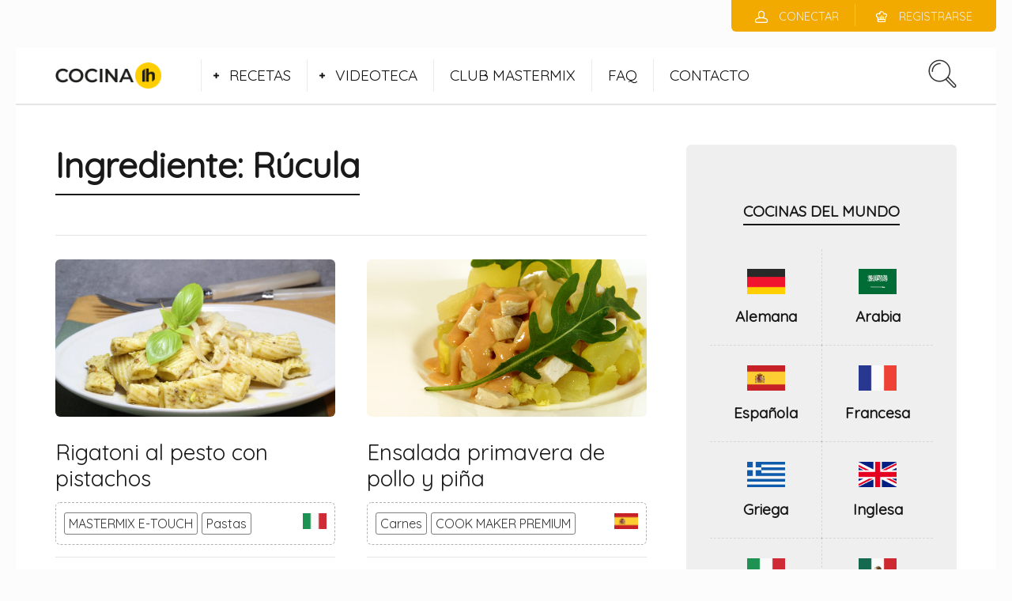

--- FILE ---
content_type: text/html; charset=UTF-8
request_url: https://cocinalh.es/ingredient/rucula/
body_size: 13762
content:
<!DOCTYPE html>
<html lang="es">
<head>
  <meta charset="UTF-8">
  <meta name="viewport" content="width=device-width, initial-scale=1">
  <meta http-equiv="X-UA-Compatible" content="IE=edge">
  <link rel="profile" href="http://gmpg.org/xfn/11">
  <link rel="pingback" href="https://cocinalh.es/xmlrpc.php">
      <link rel="icon" href="https://cocinalh.es/wp-content/uploads/2025/03/fabicon_cocina-lh_web.png" sizes="32x32" />
<link rel="icon" href="https://cocinalh.es/wp-content/uploads/2025/03/fabicon_cocina-lh_web.png" sizes="192x192" />
<link rel="apple-touch-icon" href="https://cocinalh.es/wp-content/uploads/2025/03/fabicon_cocina-lh_web.png" />
<meta name="msapplication-TileImage" content="https://cocinalh.es/wp-content/uploads/2025/03/fabicon_cocina-lh_web.png" />
    <title>Rúcula &#8211; Cocina LH</title>
<meta name='robots' content='max-image-preview:large' />
<link rel='dns-prefetch' href='//fonts.googleapis.com' />
<link rel="alternate" type="application/rss+xml" title="Cocina LH &raquo; Feed" href="https://cocinalh.es/feed/" />
<link rel="alternate" type="application/rss+xml" title="Cocina LH &raquo; Feed de los comentarios" href="https://cocinalh.es/comments/feed/" />
<link rel="alternate" type="application/rss+xml" title="Cocina LH &raquo; Rúcula Ingrediente Feed" href="https://cocinalh.es/ingredient/rucula/feed/" />
<style id='wp-img-auto-sizes-contain-inline-css' type='text/css'>
img:is([sizes=auto i],[sizes^="auto," i]){contain-intrinsic-size:3000px 1500px}
/*# sourceURL=wp-img-auto-sizes-contain-inline-css */
</style>
<style id='wp-emoji-styles-inline-css' type='text/css'>

	img.wp-smiley, img.emoji {
		display: inline !important;
		border: none !important;
		box-shadow: none !important;
		height: 1em !important;
		width: 1em !important;
		margin: 0 0.07em !important;
		vertical-align: -0.1em !important;
		background: none !important;
		padding: 0 !important;
	}
/*# sourceURL=wp-emoji-styles-inline-css */
</style>
<style id='wp-block-library-inline-css' type='text/css'>
:root{--wp-block-synced-color:#7a00df;--wp-block-synced-color--rgb:122,0,223;--wp-bound-block-color:var(--wp-block-synced-color);--wp-editor-canvas-background:#ddd;--wp-admin-theme-color:#007cba;--wp-admin-theme-color--rgb:0,124,186;--wp-admin-theme-color-darker-10:#006ba1;--wp-admin-theme-color-darker-10--rgb:0,107,160.5;--wp-admin-theme-color-darker-20:#005a87;--wp-admin-theme-color-darker-20--rgb:0,90,135;--wp-admin-border-width-focus:2px}@media (min-resolution:192dpi){:root{--wp-admin-border-width-focus:1.5px}}.wp-element-button{cursor:pointer}:root .has-very-light-gray-background-color{background-color:#eee}:root .has-very-dark-gray-background-color{background-color:#313131}:root .has-very-light-gray-color{color:#eee}:root .has-very-dark-gray-color{color:#313131}:root .has-vivid-green-cyan-to-vivid-cyan-blue-gradient-background{background:linear-gradient(135deg,#00d084,#0693e3)}:root .has-purple-crush-gradient-background{background:linear-gradient(135deg,#34e2e4,#4721fb 50%,#ab1dfe)}:root .has-hazy-dawn-gradient-background{background:linear-gradient(135deg,#faaca8,#dad0ec)}:root .has-subdued-olive-gradient-background{background:linear-gradient(135deg,#fafae1,#67a671)}:root .has-atomic-cream-gradient-background{background:linear-gradient(135deg,#fdd79a,#004a59)}:root .has-nightshade-gradient-background{background:linear-gradient(135deg,#330968,#31cdcf)}:root .has-midnight-gradient-background{background:linear-gradient(135deg,#020381,#2874fc)}:root{--wp--preset--font-size--normal:16px;--wp--preset--font-size--huge:42px}.has-regular-font-size{font-size:1em}.has-larger-font-size{font-size:2.625em}.has-normal-font-size{font-size:var(--wp--preset--font-size--normal)}.has-huge-font-size{font-size:var(--wp--preset--font-size--huge)}.has-text-align-center{text-align:center}.has-text-align-left{text-align:left}.has-text-align-right{text-align:right}.has-fit-text{white-space:nowrap!important}#end-resizable-editor-section{display:none}.aligncenter{clear:both}.items-justified-left{justify-content:flex-start}.items-justified-center{justify-content:center}.items-justified-right{justify-content:flex-end}.items-justified-space-between{justify-content:space-between}.screen-reader-text{border:0;clip-path:inset(50%);height:1px;margin:-1px;overflow:hidden;padding:0;position:absolute;width:1px;word-wrap:normal!important}.screen-reader-text:focus{background-color:#ddd;clip-path:none;color:#444;display:block;font-size:1em;height:auto;left:5px;line-height:normal;padding:15px 23px 14px;text-decoration:none;top:5px;width:auto;z-index:100000}html :where(.has-border-color){border-style:solid}html :where([style*=border-top-color]){border-top-style:solid}html :where([style*=border-right-color]){border-right-style:solid}html :where([style*=border-bottom-color]){border-bottom-style:solid}html :where([style*=border-left-color]){border-left-style:solid}html :where([style*=border-width]){border-style:solid}html :where([style*=border-top-width]){border-top-style:solid}html :where([style*=border-right-width]){border-right-style:solid}html :where([style*=border-bottom-width]){border-bottom-style:solid}html :where([style*=border-left-width]){border-left-style:solid}html :where(img[class*=wp-image-]){height:auto;max-width:100%}:where(figure){margin:0 0 1em}html :where(.is-position-sticky){--wp-admin--admin-bar--position-offset:var(--wp-admin--admin-bar--height,0px)}@media screen and (max-width:600px){html :where(.is-position-sticky){--wp-admin--admin-bar--position-offset:0px}}

/*# sourceURL=wp-block-library-inline-css */
</style><style id='global-styles-inline-css' type='text/css'>
:root{--wp--preset--aspect-ratio--square: 1;--wp--preset--aspect-ratio--4-3: 4/3;--wp--preset--aspect-ratio--3-4: 3/4;--wp--preset--aspect-ratio--3-2: 3/2;--wp--preset--aspect-ratio--2-3: 2/3;--wp--preset--aspect-ratio--16-9: 16/9;--wp--preset--aspect-ratio--9-16: 9/16;--wp--preset--color--black: #000000;--wp--preset--color--cyan-bluish-gray: #abb8c3;--wp--preset--color--white: #ffffff;--wp--preset--color--pale-pink: #f78da7;--wp--preset--color--vivid-red: #cf2e2e;--wp--preset--color--luminous-vivid-orange: #ff6900;--wp--preset--color--luminous-vivid-amber: #fcb900;--wp--preset--color--light-green-cyan: #7bdcb5;--wp--preset--color--vivid-green-cyan: #00d084;--wp--preset--color--pale-cyan-blue: #8ed1fc;--wp--preset--color--vivid-cyan-blue: #0693e3;--wp--preset--color--vivid-purple: #9b51e0;--wp--preset--gradient--vivid-cyan-blue-to-vivid-purple: linear-gradient(135deg,rgb(6,147,227) 0%,rgb(155,81,224) 100%);--wp--preset--gradient--light-green-cyan-to-vivid-green-cyan: linear-gradient(135deg,rgb(122,220,180) 0%,rgb(0,208,130) 100%);--wp--preset--gradient--luminous-vivid-amber-to-luminous-vivid-orange: linear-gradient(135deg,rgb(252,185,0) 0%,rgb(255,105,0) 100%);--wp--preset--gradient--luminous-vivid-orange-to-vivid-red: linear-gradient(135deg,rgb(255,105,0) 0%,rgb(207,46,46) 100%);--wp--preset--gradient--very-light-gray-to-cyan-bluish-gray: linear-gradient(135deg,rgb(238,238,238) 0%,rgb(169,184,195) 100%);--wp--preset--gradient--cool-to-warm-spectrum: linear-gradient(135deg,rgb(74,234,220) 0%,rgb(151,120,209) 20%,rgb(207,42,186) 40%,rgb(238,44,130) 60%,rgb(251,105,98) 80%,rgb(254,248,76) 100%);--wp--preset--gradient--blush-light-purple: linear-gradient(135deg,rgb(255,206,236) 0%,rgb(152,150,240) 100%);--wp--preset--gradient--blush-bordeaux: linear-gradient(135deg,rgb(254,205,165) 0%,rgb(254,45,45) 50%,rgb(107,0,62) 100%);--wp--preset--gradient--luminous-dusk: linear-gradient(135deg,rgb(255,203,112) 0%,rgb(199,81,192) 50%,rgb(65,88,208) 100%);--wp--preset--gradient--pale-ocean: linear-gradient(135deg,rgb(255,245,203) 0%,rgb(182,227,212) 50%,rgb(51,167,181) 100%);--wp--preset--gradient--electric-grass: linear-gradient(135deg,rgb(202,248,128) 0%,rgb(113,206,126) 100%);--wp--preset--gradient--midnight: linear-gradient(135deg,rgb(2,3,129) 0%,rgb(40,116,252) 100%);--wp--preset--font-size--small: 13px;--wp--preset--font-size--medium: 20px;--wp--preset--font-size--large: 36px;--wp--preset--font-size--x-large: 42px;--wp--preset--spacing--20: 0.44rem;--wp--preset--spacing--30: 0.67rem;--wp--preset--spacing--40: 1rem;--wp--preset--spacing--50: 1.5rem;--wp--preset--spacing--60: 2.25rem;--wp--preset--spacing--70: 3.38rem;--wp--preset--spacing--80: 5.06rem;--wp--preset--shadow--natural: 6px 6px 9px rgba(0, 0, 0, 0.2);--wp--preset--shadow--deep: 12px 12px 50px rgba(0, 0, 0, 0.4);--wp--preset--shadow--sharp: 6px 6px 0px rgba(0, 0, 0, 0.2);--wp--preset--shadow--outlined: 6px 6px 0px -3px rgb(255, 255, 255), 6px 6px rgb(0, 0, 0);--wp--preset--shadow--crisp: 6px 6px 0px rgb(0, 0, 0);}:where(.is-layout-flex){gap: 0.5em;}:where(.is-layout-grid){gap: 0.5em;}body .is-layout-flex{display: flex;}.is-layout-flex{flex-wrap: wrap;align-items: center;}.is-layout-flex > :is(*, div){margin: 0;}body .is-layout-grid{display: grid;}.is-layout-grid > :is(*, div){margin: 0;}:where(.wp-block-columns.is-layout-flex){gap: 2em;}:where(.wp-block-columns.is-layout-grid){gap: 2em;}:where(.wp-block-post-template.is-layout-flex){gap: 1.25em;}:where(.wp-block-post-template.is-layout-grid){gap: 1.25em;}.has-black-color{color: var(--wp--preset--color--black) !important;}.has-cyan-bluish-gray-color{color: var(--wp--preset--color--cyan-bluish-gray) !important;}.has-white-color{color: var(--wp--preset--color--white) !important;}.has-pale-pink-color{color: var(--wp--preset--color--pale-pink) !important;}.has-vivid-red-color{color: var(--wp--preset--color--vivid-red) !important;}.has-luminous-vivid-orange-color{color: var(--wp--preset--color--luminous-vivid-orange) !important;}.has-luminous-vivid-amber-color{color: var(--wp--preset--color--luminous-vivid-amber) !important;}.has-light-green-cyan-color{color: var(--wp--preset--color--light-green-cyan) !important;}.has-vivid-green-cyan-color{color: var(--wp--preset--color--vivid-green-cyan) !important;}.has-pale-cyan-blue-color{color: var(--wp--preset--color--pale-cyan-blue) !important;}.has-vivid-cyan-blue-color{color: var(--wp--preset--color--vivid-cyan-blue) !important;}.has-vivid-purple-color{color: var(--wp--preset--color--vivid-purple) !important;}.has-black-background-color{background-color: var(--wp--preset--color--black) !important;}.has-cyan-bluish-gray-background-color{background-color: var(--wp--preset--color--cyan-bluish-gray) !important;}.has-white-background-color{background-color: var(--wp--preset--color--white) !important;}.has-pale-pink-background-color{background-color: var(--wp--preset--color--pale-pink) !important;}.has-vivid-red-background-color{background-color: var(--wp--preset--color--vivid-red) !important;}.has-luminous-vivid-orange-background-color{background-color: var(--wp--preset--color--luminous-vivid-orange) !important;}.has-luminous-vivid-amber-background-color{background-color: var(--wp--preset--color--luminous-vivid-amber) !important;}.has-light-green-cyan-background-color{background-color: var(--wp--preset--color--light-green-cyan) !important;}.has-vivid-green-cyan-background-color{background-color: var(--wp--preset--color--vivid-green-cyan) !important;}.has-pale-cyan-blue-background-color{background-color: var(--wp--preset--color--pale-cyan-blue) !important;}.has-vivid-cyan-blue-background-color{background-color: var(--wp--preset--color--vivid-cyan-blue) !important;}.has-vivid-purple-background-color{background-color: var(--wp--preset--color--vivid-purple) !important;}.has-black-border-color{border-color: var(--wp--preset--color--black) !important;}.has-cyan-bluish-gray-border-color{border-color: var(--wp--preset--color--cyan-bluish-gray) !important;}.has-white-border-color{border-color: var(--wp--preset--color--white) !important;}.has-pale-pink-border-color{border-color: var(--wp--preset--color--pale-pink) !important;}.has-vivid-red-border-color{border-color: var(--wp--preset--color--vivid-red) !important;}.has-luminous-vivid-orange-border-color{border-color: var(--wp--preset--color--luminous-vivid-orange) !important;}.has-luminous-vivid-amber-border-color{border-color: var(--wp--preset--color--luminous-vivid-amber) !important;}.has-light-green-cyan-border-color{border-color: var(--wp--preset--color--light-green-cyan) !important;}.has-vivid-green-cyan-border-color{border-color: var(--wp--preset--color--vivid-green-cyan) !important;}.has-pale-cyan-blue-border-color{border-color: var(--wp--preset--color--pale-cyan-blue) !important;}.has-vivid-cyan-blue-border-color{border-color: var(--wp--preset--color--vivid-cyan-blue) !important;}.has-vivid-purple-border-color{border-color: var(--wp--preset--color--vivid-purple) !important;}.has-vivid-cyan-blue-to-vivid-purple-gradient-background{background: var(--wp--preset--gradient--vivid-cyan-blue-to-vivid-purple) !important;}.has-light-green-cyan-to-vivid-green-cyan-gradient-background{background: var(--wp--preset--gradient--light-green-cyan-to-vivid-green-cyan) !important;}.has-luminous-vivid-amber-to-luminous-vivid-orange-gradient-background{background: var(--wp--preset--gradient--luminous-vivid-amber-to-luminous-vivid-orange) !important;}.has-luminous-vivid-orange-to-vivid-red-gradient-background{background: var(--wp--preset--gradient--luminous-vivid-orange-to-vivid-red) !important;}.has-very-light-gray-to-cyan-bluish-gray-gradient-background{background: var(--wp--preset--gradient--very-light-gray-to-cyan-bluish-gray) !important;}.has-cool-to-warm-spectrum-gradient-background{background: var(--wp--preset--gradient--cool-to-warm-spectrum) !important;}.has-blush-light-purple-gradient-background{background: var(--wp--preset--gradient--blush-light-purple) !important;}.has-blush-bordeaux-gradient-background{background: var(--wp--preset--gradient--blush-bordeaux) !important;}.has-luminous-dusk-gradient-background{background: var(--wp--preset--gradient--luminous-dusk) !important;}.has-pale-ocean-gradient-background{background: var(--wp--preset--gradient--pale-ocean) !important;}.has-electric-grass-gradient-background{background: var(--wp--preset--gradient--electric-grass) !important;}.has-midnight-gradient-background{background: var(--wp--preset--gradient--midnight) !important;}.has-small-font-size{font-size: var(--wp--preset--font-size--small) !important;}.has-medium-font-size{font-size: var(--wp--preset--font-size--medium) !important;}.has-large-font-size{font-size: var(--wp--preset--font-size--large) !important;}.has-x-large-font-size{font-size: var(--wp--preset--font-size--x-large) !important;}
/*# sourceURL=global-styles-inline-css */
</style>

<style id='classic-theme-styles-inline-css' type='text/css'>
/*! This file is auto-generated */
.wp-block-button__link{color:#fff;background-color:#32373c;border-radius:9999px;box-shadow:none;text-decoration:none;padding:calc(.667em + 2px) calc(1.333em + 2px);font-size:1.125em}.wp-block-file__button{background:#32373c;color:#fff;text-decoration:none}
/*# sourceURL=/wp-includes/css/classic-themes.min.css */
</style>
<link rel='stylesheet' id='gdpr-css' href='https://cocinalh.es/wp-content/plugins/gdpr/dist/css/public.css' type='text/css' media='all' />
<link rel='stylesheet' id='osetin-meal-planner-fonts-css' href='https://fonts.googleapis.com/css?family=Domine%3A400%2C700' type='text/css' media='all' />
<link rel='stylesheet' id='osetin-meal-planner-icons-css' href='https://cocinalh.es/wp-content/plugins/osetin-meal-planner/assets/css/osetin-meal-planner-icons.css' type='text/css' media='all' />
<link rel='stylesheet' id='slick-css' href='https://cocinalh.es/wp-content/plugins/osetin-meal-planner/assets/bower_components/slick-carousel/slick/slick.css' type='text/css' media='all' />
<link rel='stylesheet' id='dragula-css' href='https://cocinalh.es/wp-content/plugins/osetin-meal-planner/assets/bower_components/dragula.js/dist/dragula.min.css' type='text/css' media='all' />
<link rel='stylesheet' id='chartist-css' href='https://cocinalh.es/wp-content/plugins/osetin-meal-planner/assets/bower_components/chartist/dist/chartist.min.css' type='text/css' media='all' />
<link rel='stylesheet' id='chartist-plugin-tooltip-css' href='https://cocinalh.es/wp-content/plugins/osetin-meal-planner/assets/bower_components/chartist-plugin-tooltip/dist/chartist-plugin-tooltip.css' type='text/css' media='all' />
<link rel='stylesheet' id='perfect-scrollbar-css' href='https://cocinalh.es/wp-content/plugins/osetin-meal-planner/assets/bower_components/perfect-scrollbar/css/perfect-scrollbar.min.css' type='text/css' media='all' />
<link rel='stylesheet' id='osetin-meal-planner-css' href='https://cocinalh.es/wp-content/plugins/osetin-meal-planner/assets/css/osetin-meal-planner.css?version=1.4' type='text/css' media='all' />
<link rel='stylesheet' id='userpro_google_font-css' href='https://fonts.googleapis.com/css?family=Roboto%3A400%2C400italic%2C700%2C700italic%2C300italic%2C300' type='text/css' media='all' />
<link rel='stylesheet' id='userpro_skin_min-css' href='https://cocinalh.es/wp-content/plugins/userpro/skins/elegant/style.css' type='text/css' media='all' />
<link rel='stylesheet' id='up_fontawesome-css' href='https://cocinalh.es/wp-content/plugins/userpro/css/up-fontawesome.css' type='text/css' media='all' />
<link rel='stylesheet' id='up_timeline_css-css' href='https://cocinalh.es/wp-content/plugins/userpro/addons/timeline/assets/css/timeline.css' type='text/css' media='all' />
<link rel='stylesheet' id='parent-style-css' href='https://cocinalh.es/wp-content/themes/neptune-by-osetin/style.css' type='text/css' media='all' />
<link rel='stylesheet' id='child-style-css' href='https://cocinalh.es/wp-content/themes/neptune-by-osetin-child/style.css' type='text/css' media='all' />
<link rel='preload' as='font' type='font/woff2' crossorigin='anonymous' id='osetin-font-in-css-css' href='https://cocinalh.es/wp-content/themes/neptune-by-osetin/assets/fonts/osfont/osfont.woff2'  media='all' />
<link rel='stylesheet' id='osetin-google-font-css' href='//fonts.googleapis.com/css?family=Droid+Serif%3A300%3B400%2C400italic%3B500%3B600%3B700%7CQuicksand' type='text/css' media='all' />
<link rel='stylesheet' id='osetin-owl-carousel-css' href='https://cocinalh.es/wp-content/themes/neptune-by-osetin/assets/css/owl.carousel.css' type='text/css' media='all' />
<link rel='stylesheet' id='freezeframe-css' href='https://cocinalh.es/wp-content/themes/neptune-by-osetin/assets/css/freezeframe_styles.min.css' type='text/css' media='all' />
<link rel='stylesheet' id='gifplayer-css' href='https://cocinalh.es/wp-content/themes/neptune-by-osetin/assets/css/gifplayer.css' type='text/css' media='all' />
<link rel='stylesheet' id='osetin-main-css' href='https://cocinalh.es/wp-content/uploads/wp-less-cache/osetin-main.css?ver=1636714865' type='text/css' media='all' />
<link rel='stylesheet' id='osetin-style-css' href='https://cocinalh.es/wp-content/themes/neptune-by-osetin-child/style.css' type='text/css' media='all' />
<link rel='stylesheet' id='userpro_lightview-css' href='https://cocinalh.es/wp-content/plugins/userpro/css/lightview/lightview.css' type='text/css' media='all' />
<link rel='stylesheet' id='userpro_min-css' href='https://cocinalh.es/wp-content/plugins/userpro/css/userpro.min.css' type='text/css' media='all' />
<link rel='stylesheet' id='userpro_jquery_ui_style-css' href='https://cocinalh.es/wp-content/plugins/userpro/css/userpro-jquery-ui.css' type='text/css' media='all' />
<link rel='stylesheet' id='userpro_fav-css' href='https://cocinalh.es/wp-content/plugins/userpro-bookmarks/css/userpro-bookmarks.css' type='text/css' media='all' />
<link rel='stylesheet' id='userpro_fav_list-css' href='https://cocinalh.es/wp-content/plugins/userpro-bookmarks/css/userpro-collections.css' type='text/css' media='all' />
<link rel='stylesheet' id='wpgdprc-front-css-css' href='https://cocinalh.es/wp-content/plugins/wp-gdpr-compliance/Assets/css/front.css' type='text/css' media='all' />
<style id='wpgdprc-front-css-inline-css' type='text/css'>
:root{--wp-gdpr--bar--background-color: #000000;--wp-gdpr--bar--color: #ffffff;--wp-gdpr--button--background-color: #ffffff;--wp-gdpr--button--background-color--darken: #d8d8d8;--wp-gdpr--button--color: #ffffff;}
/*# sourceURL=wpgdprc-front-css-inline-css */
</style>
<script type="text/javascript" src="https://cocinalh.es/wp-includes/js/jquery/jquery.min.js" id="jquery-core-js"></script>
<script type="text/javascript" src="https://cocinalh.es/wp-includes/js/jquery/jquery-migrate.min.js" id="jquery-migrate-js"></script>
<script type="text/javascript" id="gdpr-js-extra">
/* <![CDATA[ */
var GDPR = {"ajaxurl":"https://cocinalh.es/wp-admin/admin-ajax.php","logouturl":"","i18n":{"aborting":"Abortando","logging_out":"Vas a ser desconectado.","continue":"Seguir","cancel":"Cancelar","ok":"Aceptar","close_account":"\u00bfQuieres cerrar tu cuenta?","close_account_warning":"Se cerrar\u00e1 tu cuenta y todos los datos se borrar\u00e1n de manera permanente y no  se podr\u00e1n recuperar \u00bfEst\u00e1s seguro?","are_you_sure":"\u00bfEst\u00e1s seguro?","policy_disagree":"Al no aceptar ya no tendr\u00e1s acceso a nuestro sitio y se te desconectar\u00e1."},"is_user_logged_in":"","refresh":"1"};
//# sourceURL=gdpr-js-extra
/* ]]> */
</script>
<script type="text/javascript" src="https://cocinalh.es/wp-content/plugins/gdpr/dist/js/public.js" id="gdpr-js"></script>
<script type="text/javascript" src="https://cocinalh.es/wp-content/plugins/osetin-meal-planner/assets/bower_components/chartist/dist/chartist.min.js" id="chartist-js"></script>
<script type="text/javascript" src="https://cocinalh.es/wp-content/plugins/osetin-meal-planner/assets/bower_components/chartist-plugin-tooltip/dist/chartist-plugin-tooltip.min.js" id="chartist-plugin-tooltip-js"></script>
<script type="text/javascript" src="https://cocinalh.es/wp-content/plugins/osetin-meal-planner/assets/bower_components/slick-carousel/slick/slick.js" id="slick-js"></script>
<script type="text/javascript" src="https://cocinalh.es/wp-content/plugins/osetin-meal-planner/assets/bower_components/dragula.js/dist/dragula.min.js" id="dragula-js"></script>
<script type="text/javascript" src="https://cocinalh.es/wp-content/plugins/osetin-meal-planner/assets/bower_components/perfect-scrollbar/js/perfect-scrollbar.jquery.min.js" id="perfect-scrollbar-js"></script>
<script type="text/javascript" src="https://cocinalh.es/wp-content/plugins/osetin-meal-planner/assets/js/osetin-meal-planner.js?version=1.4" id="osetin-meal-planner-js"></script>
<script type="text/javascript" src="https://cocinalh.es/wp-content/plugins/userpro-bookmarks/scripts/userpro-bookmarks.js" id="userpro_fav-js"></script>
<script type="text/javascript" src="https://cocinalh.es/wp-content/plugins/userpro-bookmarks/scripts/sharebutton.js" id="userpro_m_share-js"></script>
<script type="text/javascript" id="userpro_sc-js-extra">
/* <![CDATA[ */
var up_social_ajax  = {"ajaxurl":"https://cocinalh.es/wp-admin/admin-ajax.php","security":"f5d11216fd","data":{"is_user_logged_in":false}};
//# sourceURL=userpro_sc-js-extra
/* ]]> */
</script>
<script type="text/javascript" src="https://cocinalh.es/wp-content/plugins/userpro/addons/social/scripts/userpro-social.js" id="userpro_sc-js"></script>
<script type="text/javascript" src="https://cocinalh.es/wp-content/plugins/userpro/scripts/userpro.encrypt.js" id="userpro_encrypt_js-js"></script>
<script type="text/javascript" id="wpgdprc-front-js-js-extra">
/* <![CDATA[ */
var wpgdprcFront = {"ajaxUrl":"https://cocinalh.es/wp-admin/admin-ajax.php","ajaxNonce":"9dc8bb738c","ajaxArg":"security","pluginPrefix":"wpgdprc","blogId":"1","isMultiSite":"","locale":"es_ES","showSignUpModal":"","showFormModal":"","cookieName":"wpgdprc-consent","consentVersion":"","path":"/","prefix":"wpgdprc"};
//# sourceURL=wpgdprc-front-js-js-extra
/* ]]> */
</script>
<script type="text/javascript" src="https://cocinalh.es/wp-content/plugins/wp-gdpr-compliance/Assets/js/front.min.js" id="wpgdprc-front-js-js"></script>
<script></script><link rel="https://api.w.org/" href="https://cocinalh.es/wp-json/" /><link rel="EditURI" type="application/rsd+xml" title="RSD" href="https://cocinalh.es/xmlrpc.php?rsd" />
<meta name="generator" content="WordPress 6.9" />
		<script type="text/javascript">
			var site_is_rtl = '';
		</script>
		    <script type="text/javascript">
        var userpro_ajax_url = 'https://cocinalh.es/wp-admin/admin-ajax.php';
        var dateformat = 'dd-mm-yy';
    </script>
    <script type="text/javascript">var ajaxurl = "https://cocinalh.es/wp-admin/admin-ajax.php"</script><style type="text/css">.recentcomments a{display:inline !important;padding:0 !important;margin:0 !important;}</style><meta name="generator" content="Powered by WPBakery Page Builder - drag and drop page builder for WordPress."/>
<link rel="icon" href="https://cocinalh.es/wp-content/uploads/2025/03/fabicon_cocina-lh_web.png" sizes="32x32" />
<link rel="icon" href="https://cocinalh.es/wp-content/uploads/2025/03/fabicon_cocina-lh_web.png" sizes="192x192" />
<link rel="apple-touch-icon" href="https://cocinalh.es/wp-content/uploads/2025/03/fabicon_cocina-lh_web.png" />
<meta name="msapplication-TileImage" content="https://cocinalh.es/wp-content/uploads/2025/03/fabicon_cocina-lh_web.png" />
		<style type="text/css" id="wp-custom-css">
			/* Color ingredientes */
.single-ingredients {background-color: #efefef;}
.ingredient-serves {background-color: #ffffff;
    border: 1px solid #5ea9dd;}
    .single-ingredients table.ingredients-table td {border-bottom: 1px solid #3b579d;}

/* Color Nutricion*/
.single-nutritions.hidden-on-mobile {background-color: #50d489;}
.single-nutritions .single-nutritions-list .single-nutrition {background-color: rgb(232, 239, 249);}

/* ocultar autor*/
.single-post-about-author {
    padding: 0px;
    background-color: #ffffff;
    border-radius: 00px;
	  display: none;
}

/* ocultar comentarios*/
main .single-meta.single-meta-at-bottom {
    background-color: #f2f4f5;
    text-transform: uppercase;
    margin-top: 50px;
		display: none;
}

/* ocultar reviews*/
.existing-reviews-w {
    padding: 40px;
    background-color: #f2f4f5;
    margin-top: 40px;
    border-radius: 6px;
		display: none;
}

/* ocultar formulario reviews*/
.recipe-review-form-w {
    padding: 40px;
    background-color: #eff5fa;
    margin-top: 40px;
    border-radius: 0px;
	 display: none;
}

/* Color guardar receta*/
.single-recipe-bookmark-box {
    background-color: #fff;
    padding: 40px 60px;
    margin-bottom: 40px;
    border-radius: 0px;
}

/* tamaño txt guardar receta*/
.single-recipe-bookmark-box h3 {
    font-size: 20px;
    padding-bottom: 30px;
    margin-bottom: 30px;
    border-bottom: 1px dashed rgba(0,0,0,0.1);
}

/* tamaño txt guardar receta 2*/
.single-recipe-bookmark-box div.userpro-bm .userpro-bm-btn {
    font-family: 'Quicksand', sans-serif !important;
    font-weight: 400 !important;
    font-size: 18px !important;
}

/* tamaños textos temporización inferior*/
.recipe-floating-box .add-to-meal-plan-btn-w {
    font-family: 'Quicksand', sans-serif;
    font-weight: 400;
    font-size: 12px;
}

.timer-w button {
    font-family: 'Quicksand', sans-serif;
    font-weight: 400;
    line-height: 30px;
    font-size: 12px;
}

.cooking-mode-btn-w .cooking-mode-btn {
    font-family: 'Quicksand', sans-serif;
    font-weight: 400;
    font-size: 12px;
}

.timer-w label {
     font-family: 'Quicksand', sans-serif;
    font-weight: 400;
    font-size: 11px;
}

.print-share-recipe-btn-w .print-recipe-btn, .print-share-recipe-btn-w .share-recipe-btn {
    font-family: 'Quicksand', sans-serif;
    font-weight: 500;
    font-size: 10px;
}

/* tamaños textos personas/nivel receta*/
.big-meta-box {
    border-top: 1px solid rgba(0,0,0,0.1);
    background-color: #fff;
    padding: 20px 0px;
    font-family: 'Quicksand', sans-serif;
    font-weight: 400;
    font-size: 24px;
}

/* tamaño texto descrip rapida recetas*/
.single-panel .single-panel-main .quick-description-quote {
    font-size: 24px;
    line-height: 1.4;
    padding: 20px 20px;
    font-style: italic;
}

/* tamaño texto realizado*/
.single-steps .single-step-number .single-step-control .single-step-complete-label {
    font-size: 12px;
    font-family: 'Quicksand', sans-serif;
    font-weight: 600;
}

/* tamaño texto separador ingredientes*/
.single-ingredients table.ingredients-table td .ingredient-heading {
    font-weight: 600;  
	  font-size: 18px;
    padding-top: 30px;
    text-transform: uppercase;
    color: rgba(0,0,0,0.5);
}

.single-ingredients table.ingredients-table td {
    border-bottom: 1px solid #efe0d3;
    padding: 10px 20px;
    font-size: 16px;
    font-family: 'Quicksand', sans-serif;
    font-weight: 400;
}

/* ocultar miga de pan*/
top-bar .bar-breadcrumbs, .top-bar .bbp-breadcrumb {
    float: left;
    list-style: none;
    margin: 0px;
    padding: 5px 0px 5px 50px;
    font-family: 'Quicksand', sans-serif;
    font-weight: 400;
		display: none;
}

/* txt pie*/
.main-footer .menu li a {
    color: rgba(0,0,0,0.8);
    font-family: 'Quicksand', sans-serif;
    font-weight: 400;
    font-size: 16px;
}

/* botones registro*/
div.userpro-overlay-inner div.userpro div.ajax-file-upload {
    background: none !important;
    background-color: #eaf0f3 !important;
    color: #40494f !important;
    padding: 5px 15px !important;
    font-family: 'Quicksand', sans-serif !important;
    font-weight: 400 !important;
    font-size: 18px !important;
    border-radius: 3px !important;
    -webkit-box-shadow: 0px 3px 0px 0px rgba(0,0,0,0.1) !important;
    box-shadow: 0px 3px 0px 0px rgba(0,0,0,0.1) !important;
    border: 1px solid #828f98 !important;
    border-bottom-color: #5d6971 !important;
    height: 42px !important;
}

/* CUIDADO CON ESTO¡¡ oculta autor y comentarios de las recetas*/
.single-panel .single-panel-main .single-meta {
    background-color: #ecf6f6;
    padding: 10px 0px;
    margin-bottom: 60px;
    border-radius: 6px;
		/*display: none;*/
}

/* CUIDADO CON ESTO¡¡ oculta LOGIN de las recetas*/
div.all-wrapper div.userpro {
    border-radius: 6px;
    border: none;
    background-color: #f0f6f9;
    padding: 40px !important;
}


/* Oculta miga de pan*/
.top-bar .bar-breadcrumbs, .top-bar .bbp-breadcrumb {
    float: left;
    list-style: none;
    margin: 0px;
    padding: 25px 0px 25px 50px;
    font-family: 'Quicksand', sans-serif;
    font-weight: 400;
		display: none;
}		</style>
		<noscript><style> .wpb_animate_when_almost_visible { opacity: 1; }</style></noscript>  <link rel='stylesheet' id='userpro-fa-icons-local-css' href='https://cocinalh.es/wp-content/plugins/userpro/assets/css/fontawesome/css/all.min.css' type='text/css' media='all' />
<link rel='stylesheet' id='userpro_latest_css-css' href='https://cocinalh.es/wp-content/plugins/userpro/assets/css/main.css' type='text/css' media='all' />
</head>
<body class="archive tax-recipe_ingredient term-rucula term-385 wp-theme-neptune-by-osetin wp-child-theme-neptune-by-osetin-child dropdown-menu-color-scheme-dark wpb-js-composer js-comp-ver-8.0.1 vc_responsive" style="background-color:#fcfcfc; ">
        <div class="all-wrapper with-animations">
    <div class="print-w">
      <div class="print-logo-w">
        <div><img src="https://cocinalh.es/wp-content/uploads/2025/03/logo_cocina-lh_web.png" alt=""></div>
        <div>https://cocinalh.es</div>
      </div>
    </div>
            <div class="os-container top-profile-links-box-container">
      <div class="top-profile-links-box-w">
        <div class="top-profile-links-box" style="background-color: #f2a900">
          <ul>
                                          <li><a href="#" class="popup-login"><i class="os-icon os-icon-head"></i> <span>Conectar</span></a></li>
                <li><a href="#" class="popup-register"><i class="os-icon os-icon-home-03"></i> <span>Registrarse</span></a></li>
                                                            </ul>
        </div>
      </div>
    </div>
        <div class="os-container main-header-w main-header-version_1">
      <div class="main-header color-scheme-light " style="background-color:#FFFFFF; ">
                  <div class="logo" style="width: 234px;">
            <a href="https://cocinalh.es/" rel="home">
              <img src="https://cocinalh.es/wp-content/uploads/2025/03/logo_cocina-lh_web.png" alt="">
            </a>
          </div>
          <div class="top-menu menu-activated-on-hover"><ul id="header-menu" class="menu"><li id="menu-item-735" class="menu-item menu-item-type-custom menu-item-object-custom menu-item-has-children menu-item-735"><a href="#">RECETAS</a>
<ul class="sub-menu">
	<li id="menu-item-3100" class="menu-item menu-item-type-post_type menu-item-object-page menu-item-3100"><a href="https://cocinalh.es/recetarios/recetas-mastermix-e-touch/">MasterMix E-TOUCH</a></li>
	<li id="menu-item-2547" class="menu-item menu-item-type-post_type menu-item-object-page menu-item-2547"><a href="https://cocinalh.es/recetarios/recetas-mastermix-plus/">MasterMix Plus</a></li>
	<li id="menu-item-2546" class="menu-item menu-item-type-post_type menu-item-object-page menu-item-2546"><a href="https://cocinalh.es/recetarios/recetas-mastermix/">MasterMix</a></li>
	<li id="menu-item-3590" class="menu-item menu-item-type-post_type menu-item-object-page menu-item-3590"><a href="https://cocinalh.es/recetarios/recetas-xpress-lachef/">XPRESS LACHEF</a></li>
	<li id="menu-item-3591" class="menu-item menu-item-type-post_type menu-item-object-page menu-item-3591"><a href="https://cocinalh.es/al-detalle/mastermix/recetas-airfryer-crisp/">AirFryer Crisp</a></li>
	<li id="menu-item-2548" class="menu-item menu-item-type-post_type menu-item-object-page menu-item-2548"><a href="https://cocinalh.es/recetarios/recetas-natural-juice/">Natural Juice</a></li>
	<li id="menu-item-2543" class="menu-item menu-item-type-post_type menu-item-object-page menu-item-2543"><a href="https://cocinalh.es/recetarios/recetas-giro-chef-diet-2/">Giro Chef Diet</a></li>
	<li id="menu-item-2544" class="menu-item menu-item-type-post_type menu-item-object-page menu-item-2544"><a href="https://cocinalh.es/recetarios/recetas-master-cooker-red/">Master Cooker Red</a></li>
	<li id="menu-item-2545" class="menu-item menu-item-type-post_type menu-item-object-page menu-item-2545"><a href="https://cocinalh.es/recetarios/recetas-cook-maker-premium/">Cook Maker Premium</a></li>
</ul>
</li>
<li id="menu-item-3330" class="menu-item menu-item-type-post_type menu-item-object-page menu-item-has-children menu-item-3330"><a href="https://cocinalh.es/videoteca/">Videoteca</a>
<ul class="sub-menu">
	<li id="menu-item-3334" class="menu-item menu-item-type-post_type menu-item-object-page menu-item-3334"><a href="https://cocinalh.es/videoteca/video-recetas-mastermix-e-touch/">MASTERMIX E-TOUCH</a></li>
	<li id="menu-item-3335" class="menu-item menu-item-type-post_type menu-item-object-page menu-item-3335"><a href="https://cocinalh.es/videoteca/video-recetas-mastermix-plus/">MASTERMIX PLUS</a></li>
	<li id="menu-item-3333" class="menu-item menu-item-type-post_type menu-item-object-page menu-item-3333"><a href="https://cocinalh.es/videoteca/video-recetas-mastermix/">MASTERMIX</a></li>
	<li id="menu-item-3632" class="menu-item menu-item-type-post_type menu-item-object-page menu-item-3632"><a href="https://cocinalh.es/videoteca/video-recetas-air-fryer-crisp/">AIR FRYER CRISP</a></li>
	<li id="menu-item-3633" class="menu-item menu-item-type-post_type menu-item-object-page menu-item-3633"><a href="https://cocinalh.es/videoteca/video-recetas-xpress-lachef/">XPRESS LACHEF</a></li>
	<li id="menu-item-3336" class="menu-item menu-item-type-post_type menu-item-object-page menu-item-3336"><a href="https://cocinalh.es/videoteca/video-recetas-natural-juice/">NATURAL JUICE</a></li>
	<li id="menu-item-3331" class="menu-item menu-item-type-post_type menu-item-object-page menu-item-3331"><a href="https://cocinalh.es/videoteca/video-recetas-cook-maker-premium/">COOK MAKER PREMIUM</a></li>
	<li id="menu-item-3332" class="menu-item menu-item-type-post_type menu-item-object-page menu-item-3332"><a href="https://cocinalh.es/videoteca/video-recetas-giro-chef-diet/">GIRO CHEF DIET</a></li>
</ul>
</li>
<li id="menu-item-2873" class="menu-item menu-item-type-post_type menu-item-object-page menu-item-2873"><a href="https://cocinalh.es/formulario-inscripcion-club-mastermix/">CLUB MASTERMIX</a></li>
<li id="menu-item-2930" class="menu-item menu-item-type-post_type menu-item-object-page menu-item-2930"><a href="https://cocinalh.es/faq/">FAQ</a></li>
<li id="menu-item-2817" class="menu-item menu-item-type-post_type menu-item-object-page menu-item-2817"><a href="https://cocinalh.es/contacto/">Contacto</a></li>
</ul></div>          <div class="search-trigger"><i class="os-icon os-icon-thin-search"></i></div>
              </div>
    </div>
          <div class="fixed-header-w color-scheme-light" style="">
        <div class="os-container">
          <div class="fixed-header-i">
            <div class="fixed-logo-w" style="width: 210px;">
              <a href="https://cocinalh.es/" rel="home">
                <img src="https://cocinalh.es/wp-content/uploads/2025/03/logo_cocina-lh_web.png" alt="">
              </a>
            </div>
            <div class="fixed-top-menu-w menu-activated-on-hover"><ul id="fixed-header-menu" class="menu"><li class="menu-item menu-item-type-custom menu-item-object-custom menu-item-has-children menu-item-735"><a href="#">RECETAS</a>
<ul class="sub-menu">
	<li class="menu-item menu-item-type-post_type menu-item-object-page menu-item-3100"><a href="https://cocinalh.es/recetarios/recetas-mastermix-e-touch/">MasterMix E-TOUCH</a></li>
	<li class="menu-item menu-item-type-post_type menu-item-object-page menu-item-2547"><a href="https://cocinalh.es/recetarios/recetas-mastermix-plus/">MasterMix Plus</a></li>
	<li class="menu-item menu-item-type-post_type menu-item-object-page menu-item-2546"><a href="https://cocinalh.es/recetarios/recetas-mastermix/">MasterMix</a></li>
	<li class="menu-item menu-item-type-post_type menu-item-object-page menu-item-3590"><a href="https://cocinalh.es/recetarios/recetas-xpress-lachef/">XPRESS LACHEF</a></li>
	<li class="menu-item menu-item-type-post_type menu-item-object-page menu-item-3591"><a href="https://cocinalh.es/al-detalle/mastermix/recetas-airfryer-crisp/">AirFryer Crisp</a></li>
	<li class="menu-item menu-item-type-post_type menu-item-object-page menu-item-2548"><a href="https://cocinalh.es/recetarios/recetas-natural-juice/">Natural Juice</a></li>
	<li class="menu-item menu-item-type-post_type menu-item-object-page menu-item-2543"><a href="https://cocinalh.es/recetarios/recetas-giro-chef-diet-2/">Giro Chef Diet</a></li>
	<li class="menu-item menu-item-type-post_type menu-item-object-page menu-item-2544"><a href="https://cocinalh.es/recetarios/recetas-master-cooker-red/">Master Cooker Red</a></li>
	<li class="menu-item menu-item-type-post_type menu-item-object-page menu-item-2545"><a href="https://cocinalh.es/recetarios/recetas-cook-maker-premium/">Cook Maker Premium</a></li>
</ul>
</li>
<li class="menu-item menu-item-type-post_type menu-item-object-page menu-item-has-children menu-item-3330"><a href="https://cocinalh.es/videoteca/">Videoteca</a>
<ul class="sub-menu">
	<li class="menu-item menu-item-type-post_type menu-item-object-page menu-item-3334"><a href="https://cocinalh.es/videoteca/video-recetas-mastermix-e-touch/">MASTERMIX E-TOUCH</a></li>
	<li class="menu-item menu-item-type-post_type menu-item-object-page menu-item-3335"><a href="https://cocinalh.es/videoteca/video-recetas-mastermix-plus/">MASTERMIX PLUS</a></li>
	<li class="menu-item menu-item-type-post_type menu-item-object-page menu-item-3333"><a href="https://cocinalh.es/videoteca/video-recetas-mastermix/">MASTERMIX</a></li>
	<li class="menu-item menu-item-type-post_type menu-item-object-page menu-item-3632"><a href="https://cocinalh.es/videoteca/video-recetas-air-fryer-crisp/">AIR FRYER CRISP</a></li>
	<li class="menu-item menu-item-type-post_type menu-item-object-page menu-item-3633"><a href="https://cocinalh.es/videoteca/video-recetas-xpress-lachef/">XPRESS LACHEF</a></li>
	<li class="menu-item menu-item-type-post_type menu-item-object-page menu-item-3336"><a href="https://cocinalh.es/videoteca/video-recetas-natural-juice/">NATURAL JUICE</a></li>
	<li class="menu-item menu-item-type-post_type menu-item-object-page menu-item-3331"><a href="https://cocinalh.es/videoteca/video-recetas-cook-maker-premium/">COOK MAKER PREMIUM</a></li>
	<li class="menu-item menu-item-type-post_type menu-item-object-page menu-item-3332"><a href="https://cocinalh.es/videoteca/video-recetas-giro-chef-diet/">GIRO CHEF DIET</a></li>
</ul>
</li>
<li class="menu-item menu-item-type-post_type menu-item-object-page menu-item-2873"><a href="https://cocinalh.es/formulario-inscripcion-club-mastermix/">CLUB MASTERMIX</a></li>
<li class="menu-item menu-item-type-post_type menu-item-object-page menu-item-2930"><a href="https://cocinalh.es/faq/">FAQ</a></li>
<li class="menu-item menu-item-type-post_type menu-item-object-page menu-item-2817"><a href="https://cocinalh.es/contacto/">Contacto</a></li>
</ul></div>            <div class="fixed-search-trigger-w">
              <div class="search-trigger"><i class="os-icon os-icon-thin-search"></i></div>
            </div>
          </div>
        </div>
      </div>
        <div class="mobile-header-w">
      <div class="mobile-header-menu-w menu-activated-on-click color-scheme-dark" style="">
        <ul id="mobile-header-menu" class="menu"><li class="menu-item menu-item-type-custom menu-item-object-custom menu-item-has-children menu-item-735"><a href="#">RECETAS</a>
<ul class="sub-menu">
	<li class="menu-item menu-item-type-post_type menu-item-object-page menu-item-3100"><a href="https://cocinalh.es/recetarios/recetas-mastermix-e-touch/">MasterMix E-TOUCH</a></li>
	<li class="menu-item menu-item-type-post_type menu-item-object-page menu-item-2547"><a href="https://cocinalh.es/recetarios/recetas-mastermix-plus/">MasterMix Plus</a></li>
	<li class="menu-item menu-item-type-post_type menu-item-object-page menu-item-2546"><a href="https://cocinalh.es/recetarios/recetas-mastermix/">MasterMix</a></li>
	<li class="menu-item menu-item-type-post_type menu-item-object-page menu-item-3590"><a href="https://cocinalh.es/recetarios/recetas-xpress-lachef/">XPRESS LACHEF</a></li>
	<li class="menu-item menu-item-type-post_type menu-item-object-page menu-item-3591"><a href="https://cocinalh.es/al-detalle/mastermix/recetas-airfryer-crisp/">AirFryer Crisp</a></li>
	<li class="menu-item menu-item-type-post_type menu-item-object-page menu-item-2548"><a href="https://cocinalh.es/recetarios/recetas-natural-juice/">Natural Juice</a></li>
	<li class="menu-item menu-item-type-post_type menu-item-object-page menu-item-2543"><a href="https://cocinalh.es/recetarios/recetas-giro-chef-diet-2/">Giro Chef Diet</a></li>
	<li class="menu-item menu-item-type-post_type menu-item-object-page menu-item-2544"><a href="https://cocinalh.es/recetarios/recetas-master-cooker-red/">Master Cooker Red</a></li>
	<li class="menu-item menu-item-type-post_type menu-item-object-page menu-item-2545"><a href="https://cocinalh.es/recetarios/recetas-cook-maker-premium/">Cook Maker Premium</a></li>
</ul>
</li>
<li class="menu-item menu-item-type-post_type menu-item-object-page menu-item-has-children menu-item-3330"><a href="https://cocinalh.es/videoteca/">Videoteca</a>
<ul class="sub-menu">
	<li class="menu-item menu-item-type-post_type menu-item-object-page menu-item-3334"><a href="https://cocinalh.es/videoteca/video-recetas-mastermix-e-touch/">MASTERMIX E-TOUCH</a></li>
	<li class="menu-item menu-item-type-post_type menu-item-object-page menu-item-3335"><a href="https://cocinalh.es/videoteca/video-recetas-mastermix-plus/">MASTERMIX PLUS</a></li>
	<li class="menu-item menu-item-type-post_type menu-item-object-page menu-item-3333"><a href="https://cocinalh.es/videoteca/video-recetas-mastermix/">MASTERMIX</a></li>
	<li class="menu-item menu-item-type-post_type menu-item-object-page menu-item-3632"><a href="https://cocinalh.es/videoteca/video-recetas-air-fryer-crisp/">AIR FRYER CRISP</a></li>
	<li class="menu-item menu-item-type-post_type menu-item-object-page menu-item-3633"><a href="https://cocinalh.es/videoteca/video-recetas-xpress-lachef/">XPRESS LACHEF</a></li>
	<li class="menu-item menu-item-type-post_type menu-item-object-page menu-item-3336"><a href="https://cocinalh.es/videoteca/video-recetas-natural-juice/">NATURAL JUICE</a></li>
	<li class="menu-item menu-item-type-post_type menu-item-object-page menu-item-3331"><a href="https://cocinalh.es/videoteca/video-recetas-cook-maker-premium/">COOK MAKER PREMIUM</a></li>
	<li class="menu-item menu-item-type-post_type menu-item-object-page menu-item-3332"><a href="https://cocinalh.es/videoteca/video-recetas-giro-chef-diet/">GIRO CHEF DIET</a></li>
</ul>
</li>
<li class="menu-item menu-item-type-post_type menu-item-object-page menu-item-2873"><a href="https://cocinalh.es/formulario-inscripcion-club-mastermix/">CLUB MASTERMIX</a></li>
<li class="menu-item menu-item-type-post_type menu-item-object-page menu-item-2930"><a href="https://cocinalh.es/faq/">FAQ</a></li>
<li class="menu-item menu-item-type-post_type menu-item-object-page menu-item-2817"><a href="https://cocinalh.es/contacto/">Contacto</a></li>
</ul>      </div>
      <div class="mobile-header">
        <div class="mobile-menu-toggler">
          <i class="os-icon os-icon-thin-hamburger"></i>
        </div>
        <div class="mobile-logo" style="width: 210px;">
          <a href="https://cocinalh.es/" rel="home"><img src="https://cocinalh.es/wp-content/uploads/2025/03/logo_cocina-lh_web.png" alt=""></a>
        </div>
        <div class="mobile-menu-search-toggler">
          <i class="os-icon os-icon-thin-search"></i>
        </div>
      </div>
    </div><div class="os-container top-bar-w">
  <div class="top-bar bordered">
    <ul class="bar-breadcrumbs"><li><a href="https://cocinalh.es">Home</a></li><li>Ingrediente: <span>Rúcula</span></li></ul>      </div>
</div>
          
<div class="os-container">
    <div class="archive-posts-w with-sidebar sidebar-location-right "><div class="archive-posts masonry-grid-w per-row-2"><div class="masonry-grid" data-layout-mode="fitRows"><div class="archive-title-w"><h1 class="page-title">Ingrediente: <span>Rúcula</span></h1></div><div class="masonry-item any first-in-row half"><article class="archive-item any full_full post-3662 osetin_recipe type-osetin_recipe status-publish format-standard has-post-thumbnail hentry category-recetas-con-la-mastermix-e-touch-de-lufthous category-pastas-con-la-mastermix-e-touch tag-mastermix-e-touch tag-pastas-mastermix-e-touch recipe_ingredient-aceite-de-oliva recipe_ingredient-agua recipe_ingredient-diente-de-ajo recipe_ingredient-hojas-grandes-de-albahaca recipe_ingredient-pasta-italiana-rigatoni-pappardelle-penne recipe_ingredient-pistachos recipe_ingredient-queso-parmesano recipe_ingredient-rucula recipe_ingredient-sal recipe_ingredient-sal-y-pimienta recipe_cuisine-italiana">
  <div class="archive-item-i">
    <div class="extra-styling-box"></div>
          <div class="archive-item-share-w active">
        <div class="archive-item-share-trigger">
          <div class="archive-item-share-plus"><i class="os-icon os-icon-plus"></i></div>
          <div class="archive-item-share-label">Síguenos</div>
          <div class="archive-item-share-icons">
              <a href="http://www.facebook.com/sharer.php?u=https%3A%2F%2Fcocinalh.es%2Frecipe%2Frigatoni-al-pesto-con-pistachos%2F" target="_blank" class="archive-item-share-link aisl-facebook"><i class="os-icon os-icon-facebook"></i></a>
  <a href="http://twitter.com/share?url=https://cocinalh.es/recipe/rigatoni-al-pesto-con-pistachos/&amp;text=++Ingredientes++R%C3%BAcula" target="_blank" class="archive-item-share-link aisl-twitter"><i class="os-icon os-icon-twitter"></i></a>
  <a href="//www.pinterest.com/pin/create/button/?url=https://cocinalh.es/recipe/rigatoni-al-pesto-con-pistachos/&#038;media=https://cocinalh.es/wp-content/uploads/2023/02/Rigatoni-al-pesto-con-pistacho-2-1.jpg&#038;description=%20%20Ingredientes%20%20Rúcula" target="_blank" class="archive-item-share-link aisl-pinterest"><i class="os-icon os-icon-pinterest"></i></a>
  <a href="mailto:?Subject=  Ingredientes  Rúcula&amp;Body=%20https://cocinalh.es/recipe/rigatoni-al-pesto-con-pistachos/" target="_blank" class="archive-item-share-link aisl-mail"><i class="os-icon os-icon-basic-mail-envelope"></i></a>
            </div>
        </div>
      </div>
        <div class="archive-item-media">
                      <a href="https://cocinalh.es/recipe/rigatoni-al-pesto-con-pistachos/" class="archive-item-media-thumbnail fader-activator" style="background-image:url(https://cocinalh.es/wp-content/uploads/2023/02/Rigatoni-al-pesto-con-pistacho-2-1-1024x683.jpg); background-size: cover;">
          <span class="image-fader"><span class="hover-icon-w"><i class="os-icon os-icon-plus"></i></span></span>
                  </a>
          </div>
    <div class="archive-item-content">
              <header class="archive-item-header">
          <h3 class="entry-title"><a href="https://cocinalh.es/recipe/rigatoni-al-pesto-con-pistachos/" rel="bookmark">Rigatoni al pesto con pistachos</a></h3>        </header>
                    <div class="archive-item-meta">
                                    
                                <div class="archive-item-meta-categories">
              <ul class="post-categories">
	<li><a href="https://cocinalh.es/category/recetas-con-la-mastermix-e-touch-de-lufthous/" rel="category tag">MASTERMIX E-TOUCH</a></li>
	<li><a href="https://cocinalh.es/category/recetas-con-la-mastermix-e-touch-de-lufthous/pastas-con-la-mastermix-e-touch/" rel="category tag">Pastas</a></li></ul>            </div>
                    <ul class="archive-item-meta-cuisines"><li>
                          <a href="https://cocinalh.es/cocina/italiana/" class="single-recipe-cuisine-label-w tooltip-trigger" data-tooltip-header="Italiana">
                            <span class="single-recipe-cuisine-label">Italiana</span>
                            <span class="single-recipe-cuisine-image"><img src="https://cocinalh.es/wp-content/uploads/2015/11/it.png" alt="Italiana"/></span>
                          </a>
                        </li></ul>
        </div>
                    <div class="archive-item-content-text">
                  </div>
                              <div class="archive-item-author-meta">
                                                  <div class="archive-item-views-count-likes">
                  <a href="#" class="slide-button slide-like-button osetin-vote-trigger osetin-vote-not-voted" data-has-voted-label="Liked" data-not-voted-label="Like" data-post-id="3662" data-vote-action="vote" data-votes-count="18">
    <span class="slide-button-i">
              <i class="os-icon os-icon-ui-03"></i>
            <span class="slide-button-label osetin-vote-action-label">
        Like      </span>
      <span class="slide-button-sub-label osetin-vote-count ">
        18      </span>
    </span>
  </a>              </div>
                      </div>
                                  <div class="archive-item-deep-meta">
                      <div class="archive-item-rating-and-read-more">
                                            <div class="archive-item-read-more-btn">
                  <div class="read-more-link"><a href="https://cocinalh.es/recipe/rigatoni-al-pesto-con-pistachos/">Ver receta</a></div>
                </div>
                          </div>
          
                                                  </div>
      </div>
        <div class="clear"></div>
      </div>
</article></div><div class="masonry-item any half last-in-row"><article class="archive-item any full_full post-1799 osetin_recipe type-osetin_recipe status-publish format-standard has-post-thumbnail hentry category-carnes-cook-maker-premium category-cook-maker-premium tag-carnes-cook-maker-premium tag-cook-maker-premium recipe_ingredient-agua recipe_ingredient-almibar-de-pina recipe_ingredient-cebolla recipe_ingredient-endibia recipe_ingredient-ketchup recipe_ingredient-mayonesa recipe_ingredient-patatas recipe_ingredient-pechuga-de-pollo recipe_ingredient-pimienta recipe_ingredient-pina recipe_ingredient-rucula recipe_ingredient-sal recipe_cuisine-espanola">
  <div class="archive-item-i">
    <div class="extra-styling-box"></div>
          <div class="archive-item-share-w active">
        <div class="archive-item-share-trigger">
          <div class="archive-item-share-plus"><i class="os-icon os-icon-plus"></i></div>
          <div class="archive-item-share-label">Síguenos</div>
          <div class="archive-item-share-icons">
              <a href="http://www.facebook.com/sharer.php?u=https%3A%2F%2Fcocinalh.es%2Frecipe%2Fensalada-primavera-de-pollo-y-pina%2F" target="_blank" class="archive-item-share-link aisl-facebook"><i class="os-icon os-icon-facebook"></i></a>
  <a href="http://twitter.com/share?url=https://cocinalh.es/recipe/ensalada-primavera-de-pollo-y-pina/&amp;text=++Ingredientes++R%C3%BAcula" target="_blank" class="archive-item-share-link aisl-twitter"><i class="os-icon os-icon-twitter"></i></a>
  <a href="//www.pinterest.com/pin/create/button/?url=https://cocinalh.es/recipe/ensalada-primavera-de-pollo-y-pina/&#038;media=https://cocinalh.es/wp-content/uploads/2019/12/ensalada-primavera-pollo_cookmakerpremium_web.jpg&#038;description=%20%20Ingredientes%20%20Rúcula" target="_blank" class="archive-item-share-link aisl-pinterest"><i class="os-icon os-icon-pinterest"></i></a>
  <a href="mailto:?Subject=  Ingredientes  Rúcula&amp;Body=%20https://cocinalh.es/recipe/ensalada-primavera-de-pollo-y-pina/" target="_blank" class="archive-item-share-link aisl-mail"><i class="os-icon os-icon-basic-mail-envelope"></i></a>
            </div>
        </div>
      </div>
        <div class="archive-item-media">
                      <a href="https://cocinalh.es/recipe/ensalada-primavera-de-pollo-y-pina/" class="archive-item-media-thumbnail fader-activator" style="background-image:url(https://cocinalh.es/wp-content/uploads/2019/12/ensalada-primavera-pollo_cookmakerpremium_web.jpg); background-size: cover;">
          <span class="image-fader"><span class="hover-icon-w"><i class="os-icon os-icon-plus"></i></span></span>
                  </a>
          </div>
    <div class="archive-item-content">
              <header class="archive-item-header">
          <h3 class="entry-title"><a href="https://cocinalh.es/recipe/ensalada-primavera-de-pollo-y-pina/" rel="bookmark">Ensalada primavera de pollo y piña</a></h3>        </header>
                    <div class="archive-item-meta">
                                    
                                <div class="archive-item-meta-categories">
              <ul class="post-categories">
	<li><a href="https://cocinalh.es/category/cook-maker-premium/carnes-cook-maker-premium/" rel="category tag">Carnes</a></li>
	<li><a href="https://cocinalh.es/category/cook-maker-premium/" rel="category tag">COOK MAKER PREMIUM</a></li></ul>            </div>
                    <ul class="archive-item-meta-cuisines"><li>
                          <a href="https://cocinalh.es/cocina/espanola/" class="single-recipe-cuisine-label-w tooltip-trigger" data-tooltip-header="Española">
                            <span class="single-recipe-cuisine-label">Española</span>
                            <span class="single-recipe-cuisine-image"><img src="https://cocinalh.es/wp-content/uploads/2015/11/es.png" alt="Española"/></span>
                          </a>
                        </li></ul>
        </div>
                    <div class="archive-item-content-text">
                  </div>
                              <div class="archive-item-author-meta">
                                                  <div class="archive-item-views-count-likes">
                  <a href="#" class="slide-button slide-like-button osetin-vote-trigger osetin-vote-not-voted" data-has-voted-label="Liked" data-not-voted-label="Like" data-post-id="1799" data-vote-action="vote" data-votes-count="3">
    <span class="slide-button-i">
              <i class="os-icon os-icon-ui-03"></i>
            <span class="slide-button-label osetin-vote-action-label">
        Like      </span>
      <span class="slide-button-sub-label osetin-vote-count ">
        3      </span>
    </span>
  </a>              </div>
                      </div>
                                  <div class="archive-item-deep-meta">
                      <div class="archive-item-rating-and-read-more">
                                            <div class="archive-item-read-more-btn">
                  <div class="read-more-link"><a href="https://cocinalh.es/recipe/ensalada-primavera-de-pollo-y-pina/">Ver receta</a></div>
                </div>
                          </div>
          
                                                  </div>
      </div>
        <div class="clear"></div>
      </div>
</article></div><div class="masonry-item any first-in-row half"><article class="archive-item any full_full post-1779 osetin_recipe type-osetin_recipe status-publish format-standard has-post-thumbnail hentry category-mastermix-plus category-pastas tag-mastermix-plus tag-pasta-mastermix-plus recipe_ingredient-aceite-oliva recipe_ingredient-aceitunas-negras recipe_ingredient-agua recipe_ingredient-ajo recipe_ingredient-albahaca recipe_ingredient-canonigos recipe_ingredient-cebolla-dulce recipe_ingredient-mozzarella recipe_ingredient-pasta-corta recipe_ingredient-pimienta recipe_ingredient-rucula recipe_ingredient-sal recipe_ingredient-tomate recipe_ingredient-tomates-cherry recipe_ingredient-vinagre-balsamico-de-modena recipe_cuisine-espanola">
  <div class="archive-item-i">
    <div class="extra-styling-box"></div>
          <div class="archive-item-share-w active">
        <div class="archive-item-share-trigger">
          <div class="archive-item-share-plus"><i class="os-icon os-icon-plus"></i></div>
          <div class="archive-item-share-label">Síguenos</div>
          <div class="archive-item-share-icons">
              <a href="http://www.facebook.com/sharer.php?u=https%3A%2F%2Fcocinalh.es%2Frecipe%2Fensalada-de-pasta-capresse%2F" target="_blank" class="archive-item-share-link aisl-facebook"><i class="os-icon os-icon-facebook"></i></a>
  <a href="http://twitter.com/share?url=https://cocinalh.es/recipe/ensalada-de-pasta-capresse/&amp;text=++Ingredientes++R%C3%BAcula" target="_blank" class="archive-item-share-link aisl-twitter"><i class="os-icon os-icon-twitter"></i></a>
  <a href="//www.pinterest.com/pin/create/button/?url=https://cocinalh.es/recipe/ensalada-de-pasta-capresse/&#038;media=https://cocinalh.es/wp-content/uploads/2019/12/web_ensalada-caprese-mastermix-plus.jpg&#038;description=%20%20Ingredientes%20%20Rúcula" target="_blank" class="archive-item-share-link aisl-pinterest"><i class="os-icon os-icon-pinterest"></i></a>
  <a href="mailto:?Subject=  Ingredientes  Rúcula&amp;Body=%20https://cocinalh.es/recipe/ensalada-de-pasta-capresse/" target="_blank" class="archive-item-share-link aisl-mail"><i class="os-icon os-icon-basic-mail-envelope"></i></a>
            </div>
        </div>
      </div>
        <div class="archive-item-media">
                      <a href="https://cocinalh.es/recipe/ensalada-de-pasta-capresse/" class="archive-item-media-thumbnail fader-activator" style="background-image:url(https://cocinalh.es/wp-content/uploads/2019/12/web_ensalada-caprese-mastermix-plus.jpg); background-size: cover;">
          <span class="image-fader"><span class="hover-icon-w"><i class="os-icon os-icon-plus"></i></span></span>
                  </a>
          </div>
    <div class="archive-item-content">
              <header class="archive-item-header">
          <h3 class="entry-title"><a href="https://cocinalh.es/recipe/ensalada-de-pasta-capresse/" rel="bookmark">Ensalada de pasta capresse</a></h3>        </header>
                    <div class="archive-item-meta">
                                    
                                <div class="archive-item-meta-categories">
              <ul class="post-categories">
	<li><a href="https://cocinalh.es/category/mastermix-plus/" rel="category tag">MASTERMIX PLUS</a></li>
	<li><a href="https://cocinalh.es/category/mastermix-plus/pastas/" rel="category tag">Pastas</a></li></ul>            </div>
                    <ul class="archive-item-meta-cuisines"><li>
                          <a href="https://cocinalh.es/cocina/espanola/" class="single-recipe-cuisine-label-w tooltip-trigger" data-tooltip-header="Española">
                            <span class="single-recipe-cuisine-label">Española</span>
                            <span class="single-recipe-cuisine-image"><img src="https://cocinalh.es/wp-content/uploads/2015/11/es.png" alt="Española"/></span>
                          </a>
                        </li></ul>
        </div>
                    <div class="archive-item-content-text">
                  </div>
                              <div class="archive-item-author-meta">
                                                  <div class="archive-item-views-count-likes">
                  <a href="#" class="slide-button slide-like-button osetin-vote-trigger osetin-vote-not-voted" data-has-voted-label="Liked" data-not-voted-label="Like" data-post-id="1779" data-vote-action="vote" data-votes-count="3">
    <span class="slide-button-i">
              <i class="os-icon os-icon-ui-03"></i>
            <span class="slide-button-label osetin-vote-action-label">
        Like      </span>
      <span class="slide-button-sub-label osetin-vote-count ">
        3      </span>
    </span>
  </a>              </div>
                      </div>
                                  <div class="archive-item-deep-meta">
                      <div class="archive-item-rating-and-read-more">
                                            <div class="archive-item-read-more-btn">
                  <div class="read-more-link"><a href="https://cocinalh.es/recipe/ensalada-de-pasta-capresse/">Ver receta</a></div>
                </div>
                          </div>
          
                                                  </div>
      </div>
        <div class="clear"></div>
      </div>
</article></div></div>      </div><div class="archive-sidebar color-scheme-light " style="background-color:#efefef; "><aside id="osetin_cuisines_widget-1" class="widget widget_osetin_cuisines_widget"><h3 class="widget-title"><span>Cocinas del mundo</span></h3><div class="shortcode-categories-icons"><table><tr><td><div class="sci-media"><a href="https://cocinalh.es/cocina/alemana/"><img src="https://cocinalh.es/wp-content/uploads/2019/12/bandera-alemania.jpg" alt="Alemana"/></a></div><div class="sci-title"><h3><a href="https://cocinalh.es/cocina/alemana/">Alemana</a></h3></div></td><td><div class="sci-media"><a href="https://cocinalh.es/cocina/arabia/"><img src="https://cocinalh.es/wp-content/uploads/2019/12/bandera-arabia.jpg" alt="Arabia"/></a></div><div class="sci-title"><h3><a href="https://cocinalh.es/cocina/arabia/">Arabia</a></h3></div></td></tr><tr><td><div class="sci-media"><a href="https://cocinalh.es/cocina/espanola/"><img src="https://cocinalh.es/wp-content/uploads/2015/11/es.png" alt="Española"/></a></div><div class="sci-title"><h3><a href="https://cocinalh.es/cocina/espanola/">Española</a></h3></div></td><td><div class="sci-media"><a href="https://cocinalh.es/cocina/francesa/"><img src="https://cocinalh.es/wp-content/uploads/2015/11/fr.png" alt="Francesa"/></a></div><div class="sci-title"><h3><a href="https://cocinalh.es/cocina/francesa/">Francesa</a></h3></div></td></tr><tr><td><div class="sci-media"><a href="https://cocinalh.es/cocina/griega/"><img src="https://cocinalh.es/wp-content/uploads/2019/12/bandera-griega-2.jpg" alt="Griega"/></a></div><div class="sci-title"><h3><a href="https://cocinalh.es/cocina/griega/">Griega</a></h3></div></td><td><div class="sci-media"><a href="https://cocinalh.es/cocina/inglesa/"><img src="https://cocinalh.es/wp-content/uploads/2019/11/bandera-inglesa.jpg" alt="Inglesa"/></a></div><div class="sci-title"><h3><a href="https://cocinalh.es/cocina/inglesa/">Inglesa</a></h3></div></td></tr><tr><td><div class="sci-media"><a href="https://cocinalh.es/cocina/italiana/"><img src="https://cocinalh.es/wp-content/uploads/2015/11/it.png" alt="Italiana"/></a></div><div class="sci-title"><h3><a href="https://cocinalh.es/cocina/italiana/">Italiana</a></h3></div></td><td><div class="sci-media"><a href="https://cocinalh.es/cocina/mexicana/"><img src="https://cocinalh.es/wp-content/uploads/2015/11/mx.png" alt="Mexicana"/></a></div><div class="sci-title"><h3><a href="https://cocinalh.es/cocina/mexicana/">Mexicana</a></h3></div></td></tr><tr><td><div class="sci-media"><a href="https://cocinalh.es/cocina/portuguesa/"><img src="https://cocinalh.es/wp-content/uploads/2019/11/Bandera-Portugal.jpg" alt="Portuguesa"/></a></div><div class="sci-title"><h3><a href="https://cocinalh.es/cocina/portuguesa/">Portuguesa</a></h3></div></td><td><div class="sci-media"><a href="https://cocinalh.es/cocina/tailandesa/"><img src="https://cocinalh.es/wp-content/uploads/2019/12/bandera-tailandia.jpg" alt="Tailandesa"/></a></div><div class="sci-title"><h3><a href="https://cocinalh.es/cocina/tailandesa/">Tailandesa</a></h3></div></td></tr></table></div></aside><aside id="tag_cloud-1" class="widget widget_tag_cloud"><h3 class="widget-title"><span>Ingredientes más populares</span></h3><div class="tagcloud"><a href="https://cocinalh.es/ingredient/aceite/" class="tag-cloud-link tag-link-130 tag-link-position-1" style="font-size: 12.2pt;" aria-label="Aceite (56 elementos)">Aceite</a>
<a href="https://cocinalh.es/ingredient/aceite-de-oliva/" class="tag-cloud-link tag-link-656 tag-link-position-2" style="font-size: 18.309090909091pt;" aria-label="Aceite de oliva (174 elementos)">Aceite de oliva</a>
<a href="https://cocinalh.es/ingredient/aceite-de-oliva-suave/" class="tag-cloud-link tag-link-721 tag-link-position-3" style="font-size: 8pt;" aria-label="Aceite de oliva suave (26 elementos)">Aceite de oliva suave</a>
<a href="https://cocinalh.es/ingredient/aceite-oliva/" class="tag-cloud-link tag-link-124 tag-link-position-4" style="font-size: 17.8pt;" aria-label="Aceite oliva (156 elementos)">Aceite oliva</a>
<a href="https://cocinalh.es/ingredient/agua/" class="tag-cloud-link tag-link-126 tag-link-position-5" style="font-size: 20.090909090909pt;" aria-label="Agua (237 elementos)">Agua</a>
<a href="https://cocinalh.es/ingredient/ajo/" class="tag-cloud-link tag-link-123 tag-link-position-6" style="font-size: 17.163636363636pt;" aria-label="Ajo (140 elementos)">Ajo</a>
<a href="https://cocinalh.es/ingredient/azucar/" class="tag-cloud-link tag-link-106 tag-link-position-7" style="font-size: 17.290909090909pt;" aria-label="Azúcar (145 elementos)">Azúcar</a>
<a href="https://cocinalh.es/ingredient/azucar-blanquilla/" class="tag-cloud-link tag-link-975 tag-link-position-8" style="font-size: 10.418181818182pt;" aria-label="Azúcar blanquilla (41 elementos)">Azúcar blanquilla</a>
<a href="https://cocinalh.es/ingredient/azucar-glas/" class="tag-cloud-link tag-link-239 tag-link-position-9" style="font-size: 8.6363636363636pt;" aria-label="Azúcar glas (29 elementos)">Azúcar glas</a>
<a href="https://cocinalh.es/ingredient/azucar-moreno/" class="tag-cloud-link tag-link-157 tag-link-position-10" style="font-size: 8.2545454545455pt;" aria-label="Azúcar moreno (27 elementos)">Azúcar moreno</a>
<a href="https://cocinalh.es/ingredient/cebolla/" class="tag-cloud-link tag-link-132 tag-link-position-11" style="font-size: 18.690909090909pt;" aria-label="Cebolla (184 elementos)">Cebolla</a>
<a href="https://cocinalh.es/ingredient/comino-en-grano/" class="tag-cloud-link tag-link-252 tag-link-position-12" style="font-size: 8.3818181818182pt;" aria-label="Comino en grano (28 elementos)">Comino en grano</a>
<a href="https://cocinalh.es/ingredient/diente-de-ajo/" class="tag-cloud-link tag-link-742 tag-link-position-13" style="font-size: 8pt;" aria-label="Diente de ajo (26 elementos)">Diente de ajo</a>
<a href="https://cocinalh.es/ingredient/dientes-de-ajo/" class="tag-cloud-link tag-link-659 tag-link-position-14" style="font-size: 15.254545454545pt;" aria-label="Dientes de ajo (98 elementos)">Dientes de ajo</a>
<a href="https://cocinalh.es/ingredient/harina/" class="tag-cloud-link tag-link-119 tag-link-position-15" style="font-size: 13.727272727273pt;" aria-label="Harina (75 elementos)">Harina</a>
<a href="https://cocinalh.es/ingredient/harina-de-trigo/" class="tag-cloud-link tag-link-172 tag-link-position-16" style="font-size: 12.454545454545pt;" aria-label="Harina de trigo (59 elementos)">Harina de trigo</a>
<a href="https://cocinalh.es/ingredient/huevo/" class="tag-cloud-link tag-link-118 tag-link-position-17" style="font-size: 12.2pt;" aria-label="Huevo (56 elementos)">Huevo</a>
<a href="https://cocinalh.es/ingredient/huevos/" class="tag-cloud-link tag-link-109 tag-link-position-18" style="font-size: 15.254545454545pt;" aria-label="Huevos (98 elementos)">Huevos</a>
<a href="https://cocinalh.es/ingredient/laurel/" class="tag-cloud-link tag-link-245 tag-link-position-19" style="font-size: 11.054545454545pt;" aria-label="Laurel (46 elementos)">Laurel</a>
<a href="https://cocinalh.es/ingredient/leche/" class="tag-cloud-link tag-link-110 tag-link-position-20" style="font-size: 11.054545454545pt;" aria-label="Leche (46 elementos)">Leche</a>
<a href="https://cocinalh.es/ingredient/leche-entera/" class="tag-cloud-link tag-link-117 tag-link-position-21" style="font-size: 11.309090909091pt;" aria-label="Leche entera (48 elementos)">Leche entera</a>
<a href="https://cocinalh.es/ingredient/levadura-en-polvo/" class="tag-cloud-link tag-link-164 tag-link-position-22" style="font-size: 9.7818181818182pt;" aria-label="Levadura en polvo (36 elementos)">Levadura en polvo</a>
<a href="https://cocinalh.es/ingredient/limon/" class="tag-cloud-link tag-link-107 tag-link-position-23" style="font-size: 13.472727272727pt;" aria-label="Limón (71 elementos)">Limón</a>
<a href="https://cocinalh.es/ingredient/mantequilla/" class="tag-cloud-link tag-link-140 tag-link-position-24" style="font-size: 16.145454545455pt;" aria-label="Mantequilla (116 elementos)">Mantequilla</a>
<a href="https://cocinalh.es/ingredient/miel/" class="tag-cloud-link tag-link-158 tag-link-position-25" style="font-size: 9.6545454545455pt;" aria-label="Miel (35 elementos)">Miel</a>
<a href="https://cocinalh.es/ingredient/nata-liquida/" class="tag-cloud-link tag-link-265 tag-link-position-26" style="font-size: 8.3818181818182pt;" aria-label="Nata líquida (28 elementos)">Nata líquida</a>
<a href="https://cocinalh.es/ingredient/oregano/" class="tag-cloud-link tag-link-125 tag-link-position-27" style="font-size: 10.8pt;" aria-label="Orégano (44 elementos)">Orégano</a>
<a href="https://cocinalh.es/ingredient/patatas/" class="tag-cloud-link tag-link-308 tag-link-position-28" style="font-size: 10.672727272727pt;" aria-label="Patatas (43 elementos)">Patatas</a>
<a href="https://cocinalh.es/ingredient/perejil/" class="tag-cloud-link tag-link-187 tag-link-position-29" style="font-size: 10.418181818182pt;" aria-label="Perejil (41 elementos)">Perejil</a>
<a href="https://cocinalh.es/ingredient/perejil-picado/" class="tag-cloud-link tag-link-250 tag-link-position-30" style="font-size: 11.818181818182pt;" aria-label="Perejil picado (53 elementos)">Perejil picado</a>
<a href="https://cocinalh.es/ingredient/pimenton-dulce/" class="tag-cloud-link tag-link-254 tag-link-position-31" style="font-size: 11.181818181818pt;" aria-label="Pimentón dulce (47 elementos)">Pimentón dulce</a>
<a href="https://cocinalh.es/ingredient/pimienta/" class="tag-cloud-link tag-link-138 tag-link-position-32" style="font-size: 16.272727272727pt;" aria-label="Pimienta (119 elementos)">Pimienta</a>
<a href="https://cocinalh.es/ingredient/pimienta-negra/" class="tag-cloud-link tag-link-300 tag-link-position-33" style="font-size: 8.3818181818182pt;" aria-label="Pimienta negra (28 elementos)">Pimienta negra</a>
<a href="https://cocinalh.es/ingredient/pimiento-rojo/" class="tag-cloud-link tag-link-135 tag-link-position-34" style="font-size: 11.690909090909pt;" aria-label="Pimiento rojo (52 elementos)">Pimiento rojo</a>
<a href="https://cocinalh.es/ingredient/pimiento-verde/" class="tag-cloud-link tag-link-134 tag-link-position-35" style="font-size: 12.836363636364pt;" aria-label="Pimiento verde (64 elementos)">Pimiento verde</a>
<a href="https://cocinalh.es/ingredient/puerro/" class="tag-cloud-link tag-link-196 tag-link-position-36" style="font-size: 10.290909090909pt;" aria-label="Puerro (40 elementos)">Puerro</a>
<a href="https://cocinalh.es/ingredient/sal/" class="tag-cloud-link tag-link-120 tag-link-position-37" style="font-size: 22pt;" aria-label="Sal (338 elementos)">Sal</a>
<a href="https://cocinalh.es/ingredient/sal-pimienta/" class="tag-cloud-link tag-link-605 tag-link-position-38" style="font-size: 9.9090909090909pt;" aria-label="Sal/Pimienta (37 elementos)">Sal/Pimienta</a>
<a href="https://cocinalh.es/ingredient/sal-gruesa/" class="tag-cloud-link tag-link-142 tag-link-position-39" style="font-size: 10.545454545455pt;" aria-label="Sal gruesa (42 elementos)">Sal gruesa</a>
<a href="https://cocinalh.es/ingredient/sal-y-pimienta/" class="tag-cloud-link tag-link-1133 tag-link-position-40" style="font-size: 12.836363636364pt;" aria-label="Sal y pimienta (63 elementos)">Sal y pimienta</a>
<a href="https://cocinalh.es/ingredient/tomate/" class="tag-cloud-link tag-link-295 tag-link-position-41" style="font-size: 11.181818181818pt;" aria-label="Tomate (47 elementos)">Tomate</a>
<a href="https://cocinalh.es/ingredient/tomillo/" class="tag-cloud-link tag-link-286 tag-link-position-42" style="font-size: 10.418181818182pt;" aria-label="Tomillo (41 elementos)">Tomillo</a>
<a href="https://cocinalh.es/ingredient/vino-blanco/" class="tag-cloud-link tag-link-185 tag-link-position-43" style="font-size: 13.981818181818pt;" aria-label="Vino blanco (79 elementos)">Vino blanco</a>
<a href="https://cocinalh.es/ingredient/zanahoria/" class="tag-cloud-link tag-link-136 tag-link-position-44" style="font-size: 14.490909090909pt;" aria-label="Zanahoria (86 elementos)">Zanahoria</a>
<a href="https://cocinalh.es/ingredient/zumo-de-limon/" class="tag-cloud-link tag-link-233 tag-link-position-45" style="font-size: 9.4pt;" aria-label="Zumo de limón (34 elementos)">Zumo de limón</a></div>
</aside></div></div></div>


          <div class="os-container">
        <div class="pre-footer widgets-count-3" style="background-color:#5e5e5e; background-image:background-repeat: repeat; background-position: top left;; ">
            <aside id="osetin_categories_widget-2" class="widget widget_osetin_categories_widget"><h3 class="widget-title"><span>Categorias</span></h3><div class="shortcode-categories-icons"><table><tr><td><div class="sci-media"><a href="https://cocinalh.es/category/air-fryer-lh-crisp/"><img src="https://cocinalh.es/wp-content/plugins/osetin-helper/assets/img/placeholder-category.png" alt="AIR FRYER LH CRISP"/></a></div><div class="sci-title"><h3><a href="https://cocinalh.es/category/air-fryer-lh-crisp/">AIR FRYER LH CRISP</a></h3></div></td><td><div class="sci-media"><a href="https://cocinalh.es/category/cook-maker-premium/"><img src="https://cocinalh.es/wp-content/uploads/2020/07/icono-COOKMAKER-PREMIUM.png" alt="COOK MAKER PREMIUM"/></a></div><div class="sci-title"><h3><a href="https://cocinalh.es/category/cook-maker-premium/">COOK MAKER PREMIUM</a></h3></div></td></tr><tr><td><div class="sci-media"><a href="https://cocinalh.es/category/giro-chef-diet/"><img src="https://cocinalh.es/wp-content/uploads/2020/07/giro-chef-diet.png" alt="GIRO CHEF DIET"/></a></div><div class="sci-title"><h3><a href="https://cocinalh.es/category/giro-chef-diet/">GIRO CHEF DIET</a></h3></div></td><td><div class="sci-media"><a href="https://cocinalh.es/category/master-cooker-red/"><img src="https://cocinalh.es/wp-content/uploads/2020/07/icono-MASTER-COOKER-RED.png" alt="MASTER COOKER RED"/></a></div><div class="sci-title"><h3><a href="https://cocinalh.es/category/master-cooker-red/">MASTER COOKER RED</a></h3></div></td></tr><tr><td><div class="sci-media"><a href="https://cocinalh.es/category/mastermix/"><img src="https://cocinalh.es/wp-content/uploads/2019/10/icono-MASTERMIX-1.png" alt="MASTERMIX"/></a></div><div class="sci-title"><h3><a href="https://cocinalh.es/category/mastermix/">MASTERMIX</a></h3></div></td><td><div class="sci-media"><a href="https://cocinalh.es/category/recetas-con-la-mastermix-e-touch-de-lufthous/"><img src="https://cocinalh.es/wp-content/plugins/osetin-helper/assets/img/placeholder-category.png" alt="MASTERMIX E-TOUCH"/></a></div><div class="sci-title"><h3><a href="https://cocinalh.es/category/recetas-con-la-mastermix-e-touch-de-lufthous/">MASTERMIX E-TOUCH</a></h3></div></td></tr><tr><td><div class="sci-media"><a href="https://cocinalh.es/category/mastermix-plus/"><img src="https://cocinalh.es/wp-content/uploads/2019/10/icono-MASTERMIX-PLUS.png" alt="MASTERMIX PLUS"/></a></div><div class="sci-title"><h3><a href="https://cocinalh.es/category/mastermix-plus/">MASTERMIX PLUS</a></h3></div></td><td><div class="sci-media"><a href="https://cocinalh.es/category/natural-juice/"><img src="https://cocinalh.es/wp-content/uploads/2019/10/icono-NATURAL-JUICE.png" alt="NATURAL JUICE"/></a></div><div class="sci-title"><h3><a href="https://cocinalh.es/category/natural-juice/">NATURAL JUICE</a></h3></div></td></tr></table></div></aside><aside id="userpro_top_bookmarks-2" class="widget userpro_top_bookmarks"><h3 class="widget-title"><span>Top 5 recetarios</span></h3><div class="userpro-coll-item"></div></aside><aside id="osetin_cuisines_widget-2" class="widget widget_osetin_cuisines_widget"><h3 class="widget-title"><span>Cocinas del mundo</span></h3><div class="shortcode-categories-icons"><table><tr><td><div class="sci-media"><a href="https://cocinalh.es/cocina/alemana/"><img src="https://cocinalh.es/wp-content/uploads/2019/12/bandera-alemania.jpg" alt="Alemana"/></a></div><div class="sci-title"><h3><a href="https://cocinalh.es/cocina/alemana/">Alemana</a></h3></div></td><td><div class="sci-media"><a href="https://cocinalh.es/cocina/arabia/"><img src="https://cocinalh.es/wp-content/uploads/2019/12/bandera-arabia.jpg" alt="Arabia"/></a></div><div class="sci-title"><h3><a href="https://cocinalh.es/cocina/arabia/">Arabia</a></h3></div></td></tr><tr><td><div class="sci-media"><a href="https://cocinalh.es/cocina/espanola/"><img src="https://cocinalh.es/wp-content/uploads/2015/11/es.png" alt="Española"/></a></div><div class="sci-title"><h3><a href="https://cocinalh.es/cocina/espanola/">Española</a></h3></div></td><td><div class="sci-media"><a href="https://cocinalh.es/cocina/francesa/"><img src="https://cocinalh.es/wp-content/uploads/2015/11/fr.png" alt="Francesa"/></a></div><div class="sci-title"><h3><a href="https://cocinalh.es/cocina/francesa/">Francesa</a></h3></div></td></tr><tr><td><div class="sci-media"><a href="https://cocinalh.es/cocina/griega/"><img src="https://cocinalh.es/wp-content/uploads/2019/12/bandera-griega-2.jpg" alt="Griega"/></a></div><div class="sci-title"><h3><a href="https://cocinalh.es/cocina/griega/">Griega</a></h3></div></td><td><div class="sci-media"><a href="https://cocinalh.es/cocina/inglesa/"><img src="https://cocinalh.es/wp-content/uploads/2019/11/bandera-inglesa.jpg" alt="Inglesa"/></a></div><div class="sci-title"><h3><a href="https://cocinalh.es/cocina/inglesa/">Inglesa</a></h3></div></td></tr><tr><td><div class="sci-media"><a href="https://cocinalh.es/cocina/italiana/"><img src="https://cocinalh.es/wp-content/uploads/2015/11/it.png" alt="Italiana"/></a></div><div class="sci-title"><h3><a href="https://cocinalh.es/cocina/italiana/">Italiana</a></h3></div></td><td><div class="sci-media"><a href="https://cocinalh.es/cocina/mexicana/"><img src="https://cocinalh.es/wp-content/uploads/2015/11/mx.png" alt="Mexicana"/></a></div><div class="sci-title"><h3><a href="https://cocinalh.es/cocina/mexicana/">Mexicana</a></h3></div></td></tr></table></div></aside>        </div>
      </div>
        <div class="os-container">
      <div class="main-footer with-social color-scheme-light" style="background-color:#ffffff; background-image:background-repeat: repeat; background-position: top left;; ">
        <div class="footer-copy-and-menu-w">
                    <div class="footer-copyright"><p>Cocina LH © 2025 | <a href="https://cocinalh.es/politica-privacidad/">Política de privacidad</a> | <a href="https://cocinalh.es/politica-de-cookies/">Política de cookies</a> | <a href="https://cocinalh.es/aviso-legal/">Aviso legal</a></p>
</div>
        </div>
        <div class="footer-social-w">
                  </div>
      </div>
    </div>
    <div class="main-search-form-overlay">
    </div>
    <div class="main-search-form">
      <form method="get" class="search-form" action="https://cocinalh.es/" autocomplete="off">
  <div class="search-field-w">
    <input type="search" autocomplete="off" class="search-field" placeholder="Search …" value="" name="s" title="Search for:" />
    <input type="submit" class="search-submit" value="Search" />
  </div>
</form>      <div class="autosuggest-results"></div>
    </div>
    <div class="display-type"></div>
  </div>
  <script type="speculationrules">
{"prefetch":[{"source":"document","where":{"and":[{"href_matches":"/*"},{"not":{"href_matches":["/wp-*.php","/wp-admin/*","/wp-content/uploads/*","/wp-content/*","/wp-content/plugins/*","/wp-content/themes/neptune-by-osetin-child/*","/wp-content/themes/neptune-by-osetin/*","/*\\?(.+)"]}},{"not":{"selector_matches":"a[rel~=\"nofollow\"]"}},{"not":{"selector_matches":".no-prefetch, .no-prefetch a"}}]},"eagerness":"conservative"}]}
</script>
<div class="gdpr gdpr-overlay"></div>
<div class="gdpr gdpr-general-confirmation">
	<div class="gdpr-wrapper">
		<header>
			<div class="gdpr-box-title">
				<h3></h3>
				<span class="gdpr-close"></span>
			</div>
		</header>
		<div class="gdpr-content">
			<p></p>
		</div>
		<footer>
			<button class="gdpr-ok" data-callback="closeNotification">Aceptar</button>
		</footer>
	</div>
</div>
<script type="text/javascript" src="https://cocinalh.es/wp-includes/js/jquery/ui/core.min.js" id="jquery-ui-core-js"></script>
<script type="text/javascript" src="https://cocinalh.es/wp-includes/js/jquery/ui/datepicker.min.js" id="jquery-ui-datepicker-js"></script>
<script type="text/javascript" id="jquery-ui-datepicker-js-after">
/* <![CDATA[ */
jQuery(function(jQuery){jQuery.datepicker.setDefaults({"closeText":"Cerrar","currentText":"Hoy","monthNames":["enero","febrero","marzo","abril","mayo","junio","julio","agosto","septiembre","octubre","noviembre","diciembre"],"monthNamesShort":["Ene","Feb","Mar","Abr","May","Jun","Jul","Ago","Sep","Oct","Nov","Dic"],"nextText":"Siguiente","prevText":"Anterior","dayNames":["domingo","lunes","martes","mi\u00e9rcoles","jueves","viernes","s\u00e1bado"],"dayNamesShort":["Dom","Lun","Mar","Mi\u00e9","Jue","Vie","S\u00e1b"],"dayNamesMin":["D","L","M","X","J","V","S"],"dateFormat":"d MM, yy","firstDay":1,"isRTL":false});});
//# sourceURL=jquery-ui-datepicker-js-after
/* ]]> */
</script>
<script type="text/javascript" id="up-custom-script-js-extra">
/* <![CDATA[ */
var up_values = {"up_url":"https://cocinalh.es/wp-content/plugins/userpro/"};
//# sourceURL=up-custom-script-js-extra
/* ]]> */
</script>
<script type="text/javascript" src="https://cocinalh.es/wp-content/plugins/userpro/scripts/up-custom-script.js" id="up-custom-script-js"></script>
<script type="text/javascript" src="https://cocinalh.es/wp-content/plugins/userpro/addons/timeline/assets/js/timeline.js" id="up_timeline_js-js"></script>
<script type="text/javascript" src="https://cocinalh.es/wp-content/themes/neptune-by-osetin/assets/js/osetin-feature-review.js" id="osetin-feature-review-js"></script>
<script type="text/javascript" src="https://cocinalh.es/wp-content/themes/neptune-by-osetin/assets/js/osetin-feature-vote.js" id="osetin-feature-vote-js"></script>
<script type="text/javascript" src="https://cocinalh.es/wp-content/themes/neptune-by-osetin/assets/js/osetin-feature-like.js" id="osetin-feature-like-js"></script>
<script type="text/javascript" src="https://cocinalh.es/wp-content/themes/neptune-by-osetin/assets/js/osetin-feature-lightbox.js" id="osetin-feature-lightbox-js"></script>
<script type="text/javascript" src="https://cocinalh.es/wp-content/themes/neptune-by-osetin/assets/js/osetin-feature-autosuggest.js" id="osetin-feature-autosuggest-js"></script>
<script type="text/javascript" src="https://cocinalh.es/wp-content/themes/neptune-by-osetin/assets/js/osetin-feature-search.js" id="osetin-feature-search-js"></script>
<script type="text/javascript" src="https://cocinalh.es/wp-content/themes/neptune-by-osetin/assets/js/lib/jquery.plugin.min.js" id="osetin-lib-countdown-timer-plugin-js"></script>
<script type="text/javascript" src="https://cocinalh.es/wp-content/themes/neptune-by-osetin/assets/js/lib/jquery.countdown.min.js" id="jquery-countdown-js"></script>
<script type="text/javascript" src="https://cocinalh.es/wp-content/plugins/js_composer/assets/lib/vendor/node_modules/isotope-layout/dist/isotope.pkgd.min.js" id="isotope-js"></script>
<script type="text/javascript" src="https://cocinalh.es/wp-content/themes/neptune-by-osetin/assets/js/lib/packery-mode.pkgd.min.js" id="packery-mode-js"></script>
<script type="text/javascript" src="https://cocinalh.es/wp-content/themes/neptune-by-osetin/assets/js/lib/owl.carousel.min.js" id="owl-carousel-js"></script>
<script type="text/javascript" src="https://cocinalh.es/wp-content/themes/neptune-by-osetin/assets/js/lib/chosen.jquery.min.js" id="chosen-js"></script>
<script type="text/javascript" src="https://cocinalh.es/wp-content/themes/neptune-by-osetin/assets/js/lib/jquery.barrating.js" id="jquery-barrating-js"></script>
<script type="text/javascript" src="https://cocinalh.es/wp-content/themes/neptune-by-osetin/assets/js/lib/waitforimages.min.js" id="waitforimages-js"></script>
<script type="text/javascript" src="https://cocinalh.es/wp-content/themes/neptune-by-osetin/assets/js/lib/jquery.mousewheel.js" id="jquery-mousewheel-js"></script>
<script type="text/javascript" src="https://cocinalh.es/wp-content/themes/neptune-by-osetin/assets/js/osetin-feature-ingredients.js" id="osetin-feature-ingredients-js"></script>
<script type="text/javascript" src="https://cocinalh.es/wp-includes/js/imagesloaded.min.js" id="imagesloaded-js"></script>
<script type="text/javascript" src="https://cocinalh.es/wp-content/themes/neptune-by-osetin/assets/js/lib/freezeframe.js" id="freezeframe-js"></script>
<script type="text/javascript" src="https://cocinalh.es/wp-content/themes/neptune-by-osetin/assets/js/lib/jquery.gifplayer.js" id="jquery.gifplayer-js"></script>
<script type="text/javascript" src="https://cocinalh.es/wp-content/themes/neptune-by-osetin/assets/js/functions.js" id="osetin-functions-js"></script>
<script type="text/javascript" src="https://cocinalh.es/wp-content/plugins/userpro/scripts/swfobject.js" id="userpro_swf-js"></script>
<script type="text/javascript" src="https://cocinalh.es/wp-content/plugins/userpro/scripts/spinners/spinners.min.js" id="userpro_spinners-js"></script>
<script type="text/javascript" src="https://cocinalh.es/wp-content/plugins/userpro/scripts/lightview/lightview.js" id="userpro_lightview-js"></script>
<script type="text/javascript" id="userpro_min-js-extra">
/* <![CDATA[ */
var userpro_frontend_publisher_data = {"userpro_limit_categories":"","correction_text":"Please correct fields"};
//# sourceURL=userpro_min-js-extra
/* ]]> */
</script>
<script type="text/javascript" src="https://cocinalh.es/wp-content/plugins/userpro/scripts/scripts.min.js" id="userpro_min-js"></script>
<script type="text/javascript" src="https://cocinalh.es/wp-content/plugins/userpro/scripts/performance.js" id="performance-js"></script>
<script id="wp-emoji-settings" type="application/json">
{"baseUrl":"https://s.w.org/images/core/emoji/17.0.2/72x72/","ext":".png","svgUrl":"https://s.w.org/images/core/emoji/17.0.2/svg/","svgExt":".svg","source":{"concatemoji":"https://cocinalh.es/wp-includes/js/wp-emoji-release.min.js"}}
</script>
<script type="module">
/* <![CDATA[ */
/*! This file is auto-generated */
const a=JSON.parse(document.getElementById("wp-emoji-settings").textContent),o=(window._wpemojiSettings=a,"wpEmojiSettingsSupports"),s=["flag","emoji"];function i(e){try{var t={supportTests:e,timestamp:(new Date).valueOf()};sessionStorage.setItem(o,JSON.stringify(t))}catch(e){}}function c(e,t,n){e.clearRect(0,0,e.canvas.width,e.canvas.height),e.fillText(t,0,0);t=new Uint32Array(e.getImageData(0,0,e.canvas.width,e.canvas.height).data);e.clearRect(0,0,e.canvas.width,e.canvas.height),e.fillText(n,0,0);const a=new Uint32Array(e.getImageData(0,0,e.canvas.width,e.canvas.height).data);return t.every((e,t)=>e===a[t])}function p(e,t){e.clearRect(0,0,e.canvas.width,e.canvas.height),e.fillText(t,0,0);var n=e.getImageData(16,16,1,1);for(let e=0;e<n.data.length;e++)if(0!==n.data[e])return!1;return!0}function u(e,t,n,a){switch(t){case"flag":return n(e,"\ud83c\udff3\ufe0f\u200d\u26a7\ufe0f","\ud83c\udff3\ufe0f\u200b\u26a7\ufe0f")?!1:!n(e,"\ud83c\udde8\ud83c\uddf6","\ud83c\udde8\u200b\ud83c\uddf6")&&!n(e,"\ud83c\udff4\udb40\udc67\udb40\udc62\udb40\udc65\udb40\udc6e\udb40\udc67\udb40\udc7f","\ud83c\udff4\u200b\udb40\udc67\u200b\udb40\udc62\u200b\udb40\udc65\u200b\udb40\udc6e\u200b\udb40\udc67\u200b\udb40\udc7f");case"emoji":return!a(e,"\ud83e\u1fac8")}return!1}function f(e,t,n,a){let r;const o=(r="undefined"!=typeof WorkerGlobalScope&&self instanceof WorkerGlobalScope?new OffscreenCanvas(300,150):document.createElement("canvas")).getContext("2d",{willReadFrequently:!0}),s=(o.textBaseline="top",o.font="600 32px Arial",{});return e.forEach(e=>{s[e]=t(o,e,n,a)}),s}function r(e){var t=document.createElement("script");t.src=e,t.defer=!0,document.head.appendChild(t)}a.supports={everything:!0,everythingExceptFlag:!0},new Promise(t=>{let n=function(){try{var e=JSON.parse(sessionStorage.getItem(o));if("object"==typeof e&&"number"==typeof e.timestamp&&(new Date).valueOf()<e.timestamp+604800&&"object"==typeof e.supportTests)return e.supportTests}catch(e){}return null}();if(!n){if("undefined"!=typeof Worker&&"undefined"!=typeof OffscreenCanvas&&"undefined"!=typeof URL&&URL.createObjectURL&&"undefined"!=typeof Blob)try{var e="postMessage("+f.toString()+"("+[JSON.stringify(s),u.toString(),c.toString(),p.toString()].join(",")+"));",a=new Blob([e],{type:"text/javascript"});const r=new Worker(URL.createObjectURL(a),{name:"wpTestEmojiSupports"});return void(r.onmessage=e=>{i(n=e.data),r.terminate(),t(n)})}catch(e){}i(n=f(s,u,c,p))}t(n)}).then(e=>{for(const n in e)a.supports[n]=e[n],a.supports.everything=a.supports.everything&&a.supports[n],"flag"!==n&&(a.supports.everythingExceptFlag=a.supports.everythingExceptFlag&&a.supports[n]);var t;a.supports.everythingExceptFlag=a.supports.everythingExceptFlag&&!a.supports.flag,a.supports.everything||((t=a.source||{}).concatemoji?r(t.concatemoji):t.wpemoji&&t.twemoji&&(r(t.twemoji),r(t.wpemoji)))});
//# sourceURL=https://cocinalh.es/wp-includes/js/wp-emoji-loader.min.js
/* ]]> */
</script>
<script></script></body>
</html>


--- FILE ---
content_type: text/css
request_url: https://cocinalh.es/wp-content/uploads/wp-less-cache/osetin-main.css?ver=1636714865
body_size: 34931
content:
@charset "UTF-8";html{font-family:sans-serif;-ms-text-size-adjust:100%;-webkit-text-size-adjust:100%;}body{margin:0;}article,aside,details,figcaption,figure,footer,header,hgroup,main,menu,nav,section,summary{display:block;}audio,canvas,progress,video{display:inline-block;vertical-align:baseline;}audio:not([controls]){display:none;height:0;}[hidden],template{display:none;}a{background-color:transparent;}a:active,a:hover{outline:0;}abbr[title]{border-bottom:1px dotted;}b,strong{font-weight:700;}dfn{font-style:italic;}h1{font-size:2em;margin:.67em 0;}mark{background:#ff0;color:#000;}small{font-size:80%;}sub,sup{font-size:75%;line-height:0;position:relative;vertical-align:baseline;}sup{top:-0.5em;}sub{bottom:-0.25em;}img{border:0;}svg:not(:root){overflow:hidden;}figure{margin:1em 40px;}hr{-moz-box-sizing:content-box;box-sizing:content-box;height:0;}pre{overflow:auto;}code,kbd,pre,samp{font-family:monospace, monospace;font-size:1em;}button,input,optgroup,select,textarea{color:inherit;font:inherit;margin:0;}button{overflow:visible;}button,select{text-transform:none;}button,html input[type=button],input[type=reset],input[type=submit]{-webkit-appearance:button;cursor:pointer;}button[disabled],html input[disabled]{cursor:default;}button::-moz-focus-inner,input::-moz-focus-inner{border:0;padding:0;}input{line-height:normal;}input[type=checkbox],input[type=radio]{box-sizing:border-box;padding:0;}input[type=number]::-webkit-inner-spin-button,input[type=number]::-webkit-outer-spin-button{height:auto;}input[type=search]{-webkit-appearance:textfield;-moz-box-sizing:content-box;-webkit-box-sizing:content-box;box-sizing:content-box;}input[type=search]::-webkit-search-cancel-button,input[type=search]::-webkit-search-decoration{-webkit-appearance:none;}fieldset{border:1px solid silver;margin:0 2px;padding:.35em .625em .75em;}legend{border:0;padding:0;}textarea{overflow:auto;}optgroup{font-weight:700;}table{border-collapse:collapse;border-spacing:0;}td,th{padding:0;}.chosen-container{position:relative;display:inline-block;vertical-align:middle;font-size:13px;zoom:1;*display:inline;-webkit-user-select:none;-moz-user-select:none;user-select:none;}.chosen-container *{-webkit-box-sizing:border-box;-moz-box-sizing:border-box;box-sizing:border-box;}.chosen-container .chosen-drop{position:absolute;top:100%;left:-9999px;z-index:1010;width:100%;border:1px solid #aaa;border-top:0;background:#fff;box-shadow:0 4px 5px rgba(0,0,0,0.15);}.chosen-container.chosen-with-drop .chosen-drop{left:0;}.chosen-container a{cursor:pointer;}.chosen-container .search-choice .group-name,.chosen-container .chosen-single .group-name{margin-right:4px;overflow:hidden;white-space:nowrap;text-overflow:ellipsis;font-weight:normal;color:#999;}.chosen-container .search-choice .group-name:after,.chosen-container .chosen-single .group-name:after{content:":";padding-left:2px;vertical-align:top;}.chosen-container-single .chosen-single{position:relative;display:block;overflow:hidden;padding:0 0 0 8px;height:25px;border:1px solid #aaa;border-radius:5px;background-color:#fff;background:-webkit-gradient(linear,50% 0%,50% 100%,color-stop(20%,#fff),color-stop(50%,#f6f6f6),color-stop(52%,#eee),color-stop(100%,#f4f4f4));background:-webkit-linear-gradient(top,#fff 20%,#f6f6f6 50%,#eee 52%,#f4f4f4 100%);background:-moz-linear-gradient(top,#fff 20%,#f6f6f6 50%,#eee 52%,#f4f4f4 100%);background:-o-linear-gradient(top,#fff 20%,#f6f6f6 50%,#eee 52%,#f4f4f4 100%);background:linear-gradient(top,#fff 20%,#f6f6f6 50%,#eee 52%,#f4f4f4 100%);background-clip:padding-box;box-shadow:0 0 3px white inset, 0 1px 1px rgba(0,0,0,0.1);color:#444;text-decoration:none;white-space:nowrap;line-height:24px;}.chosen-container-single .chosen-default{color:#999;}.chosen-container-single .chosen-single span{display:block;overflow:hidden;margin-right:26px;text-overflow:ellipsis;white-space:nowrap;}.chosen-container-single .chosen-single-with-deselect span{margin-right:38px;}.chosen-container-single .chosen-single abbr{position:absolute;top:6px;right:26px;display:block;width:12px;height:12px;background:url('https://cocinalh.es/wp-content/themes/neptune-by-osetin/assets/img/chosen-sprite.png') -42px 1px no-repeat;font-size:1px;}.chosen-container-single .chosen-single abbr:hover{background-position:-42px -10px;}.chosen-container-single.chosen-disabled .chosen-single abbr:hover{background-position:-42px -10px;}.chosen-container-single .chosen-single div{position:absolute;top:0;right:0;display:block;width:18px;height:100%;}.chosen-container-single .chosen-single div b{display:block;width:100%;height:100%;background:url('https://cocinalh.es/wp-content/themes/neptune-by-osetin/assets/img/chosen-sprite.png') no-repeat 0px 2px;}.chosen-container-single .chosen-search{position:relative;z-index:1010;margin:0;padding:3px 4px;white-space:nowrap;}.chosen-container-single .chosen-search input[type="text"]{margin:1px 0;padding:4px 20px 4px 5px;width:100%;height:auto;outline:0;border:1px solid #aaa;background:white url('https://cocinalh.es/wp-content/themes/neptune-by-osetin/assets/img/chosen-sprite.png') no-repeat 100% -20px;background:url('https://cocinalh.es/wp-content/themes/neptune-by-osetin/assets/img/chosen-sprite.png') no-repeat 100% -20px;font-size:1em;font-family:sans-serif;line-height:normal;border-radius:0;}.chosen-container-single .chosen-drop{margin-top:-1px;border-radius:0 0 4px 4px;background-clip:padding-box;}.chosen-container-single.chosen-container-single-nosearch .chosen-search{position:absolute;left:-9999px;}.chosen-container .chosen-results{color:#444;position:relative;overflow-x:hidden;overflow-y:auto;margin:0 4px 4px 0;padding:0 0 0 4px;max-height:240px;-webkit-overflow-scrolling:touch;}.chosen-container .chosen-results li{display:none;margin:0;padding:5px 6px;list-style:none;line-height:15px;word-wrap:break-word;-webkit-touch-callout:none;}.chosen-container .chosen-results li.active-result{display:list-item;cursor:pointer;}.chosen-container .chosen-results li.disabled-result{display:list-item;color:#ccc;cursor:default;}.chosen-container .chosen-results li.highlighted{background-color:#3875d7;background-image:-webkit-gradient(linear,50% 0%,50% 100%,color-stop(20%,#3875d7),color-stop(90%,#2a62bc));background-image:-webkit-linear-gradient(#3875d7 20%,#2a62bc 90%);background-image:-moz-linear-gradient(#3875d7 20%,#2a62bc 90%);background-image:-o-linear-gradient(#3875d7 20%,#2a62bc 90%);background-image:linear-gradient(#3875d7 20%,#2a62bc 90%);color:#fff;}.chosen-container .chosen-results li.no-results{color:#777;display:list-item;background:#f4f4f4;}.chosen-container .chosen-results li.group-result{display:list-item;font-weight:bold;cursor:default;}.chosen-container .chosen-results li.group-option{padding-left:15px;}.chosen-container .chosen-results li em{font-style:normal;text-decoration:underline;}.chosen-container-multi .chosen-choices{position:relative;overflow:hidden;margin:0;padding:0 5px;width:100%;height:auto !important;height:1%;border:1px solid #aaa;background-color:#fff;background-image:-webkit-gradient(linear,50% 0%,50% 100%,color-stop(1%,#eee),color-stop(15%,#fff));background-image:-webkit-linear-gradient(#eee 1%,#fff 15%);background-image:-moz-linear-gradient(#eee 1%,#fff 15%);background-image:-o-linear-gradient(#eee 1%,#fff 15%);background-image:linear-gradient(#eee 1%,#fff 15%);cursor:text;}.chosen-container-multi .chosen-choices li{float:left;list-style:none;}.chosen-container-multi .chosen-choices li.search-field{margin:0;padding:0;white-space:nowrap;}.chosen-container-multi .chosen-choices li.search-field input[type="text"]{margin:1px 0;padding:0;height:25px;outline:0;border:0 !important;background:transparent !important;box-shadow:none;color:#999;font-size:100%;font-family:sans-serif;line-height:normal;border-radius:0;}.chosen-container-multi .chosen-choices li.search-choice{position:relative;margin:3px 5px 3px 0;padding:3px 20px 3px 5px;border:1px solid #aaa;max-width:100%;border-radius:3px;background-color:#eee;background-image:-webkit-gradient(linear,50% 0%,50% 100%,color-stop(20%,#f4f4f4),color-stop(50%,#f0f0f0),color-stop(52%,#e8e8e8),color-stop(100%,#eee));background-image:-webkit-linear-gradient(#f4f4f4 20%,#f0f0f0 50%,#e8e8e8 52%,#eee 100%);background-image:-moz-linear-gradient(#f4f4f4 20%,#f0f0f0 50%,#e8e8e8 52%,#eee 100%);background-image:-o-linear-gradient(#f4f4f4 20%,#f0f0f0 50%,#e8e8e8 52%,#eee 100%);background-image:linear-gradient(#f4f4f4 20%,#f0f0f0 50%,#e8e8e8 52%,#eee 100%);background-size:100% 19px;background-repeat:repeat-x;background-clip:padding-box;box-shadow:0 0 2px white inset, 0 1px 0 rgba(0,0,0,0.05);color:#333;line-height:13px;cursor:default;}.chosen-container-multi .chosen-choices li.search-choice span{word-wrap:break-word;}.chosen-container-multi .chosen-choices li.search-choice .search-choice-close{position:absolute;top:4px;right:3px;display:block;width:12px;height:12px;background:url('https://cocinalh.es/wp-content/themes/neptune-by-osetin/assets/img/chosen-sprite.png') -42px 1px no-repeat;font-size:1px;}.chosen-container-multi .chosen-choices li.search-choice .search-choice-close:hover{background-position:-42px -10px;}.chosen-container-multi .chosen-choices li.search-choice-disabled{padding-right:5px;border:1px solid #ccc;background-color:#e4e4e4;background-image:-webkit-gradient(linear,50% 0%,50% 100%,color-stop(20%,#f4f4f4),color-stop(50%,#f0f0f0),color-stop(52%,#e8e8e8),color-stop(100%,#eee));background-image:-webkit-linear-gradient(top,#f4f4f4 20%,#f0f0f0 50%,#e8e8e8 52%,#eee 100%);background-image:-moz-linear-gradient(top,#f4f4f4 20%,#f0f0f0 50%,#e8e8e8 52%,#eee 100%);background-image:-o-linear-gradient(top,#f4f4f4 20%,#f0f0f0 50%,#e8e8e8 52%,#eee 100%);background-image:linear-gradient(top,#f4f4f4 20%,#f0f0f0 50%,#e8e8e8 52%,#eee 100%);color:#666;}.chosen-container-multi .chosen-choices li.search-choice-focus{background:#d4d4d4;}.chosen-container-multi .chosen-choices li.search-choice-focus .search-choice-close{background-position:-42px -10px;}.chosen-container-multi .chosen-results{margin:0;padding:0;}.chosen-container-multi .chosen-drop .result-selected{display:list-item;color:#ccc;cursor:default;}.chosen-container-active .chosen-single{border:1px solid #5897fb;box-shadow:0 0 5px rgba(0,0,0,0.3);}.chosen-container-active.chosen-with-drop .chosen-single{border:1px solid #aaa;-moz-border-radius-bottomright:0;border-bottom-right-radius:0;-moz-border-radius-bottomleft:0;border-bottom-left-radius:0;background-image:-webkit-gradient(linear,50% 0%,50% 100%,color-stop(20%,#eee),color-stop(80%,#fff));background-image:-webkit-linear-gradient(#eee 20%,#fff 80%);background-image:-moz-linear-gradient(#eee 20%,#fff 80%);background-image:-o-linear-gradient(#eee 20%,#fff 80%);background-image:linear-gradient(#eee 20%,#fff 80%);box-shadow:0 1px 0 #fff inset;}.chosen-container-active.chosen-with-drop .chosen-single div{border-left:none;background:transparent;}.chosen-container-active.chosen-with-drop .chosen-single div b{background-position:-18px 2px;}.chosen-container-active .chosen-choices{border:1px solid #5897fb;box-shadow:0 0 5px rgba(0,0,0,0.3);}.chosen-container-active .chosen-choices li.search-field input[type="text"]{color:#222 !important;}.chosen-disabled{opacity:0.5 !important;cursor:default;}.chosen-disabled .chosen-single{cursor:default;}.chosen-disabled .chosen-choices .search-choice .search-choice-close{cursor:default;}.chosen-rtl{text-align:right;}.chosen-rtl .chosen-single{overflow:visible;padding:0 8px 0 0;}.chosen-rtl .chosen-single span{margin-right:0;margin-left:26px;direction:rtl;}.chosen-rtl .chosen-single-with-deselect span{margin-left:38px;}.chosen-rtl .chosen-single div{right:auto;left:3px;}.chosen-rtl .chosen-single abbr{right:auto;left:26px;}.chosen-rtl .chosen-choices li{float:right;}.chosen-rtl .chosen-choices li.search-field input[type="text"]{direction:rtl;}.chosen-rtl .chosen-choices li.search-choice{margin:3px 5px 3px 0;padding:3px 5px 3px 19px;}.chosen-rtl .chosen-choices li.search-choice .search-choice-close{right:auto;left:4px;}.chosen-rtl.chosen-container-single-nosearch .chosen-search,.chosen-rtl .chosen-drop{left:9999px;}.chosen-rtl.chosen-container-single .chosen-results{margin:0 0 4px 4px;padding:0 4px 0 0;}.chosen-rtl .chosen-results li.group-option{padding-right:15px;padding-left:0;}.chosen-rtl.chosen-container-active.chosen-with-drop .chosen-single div{border-right:none;}.chosen-rtl .chosen-search input[type="text"]{padding:4px 5px 4px 20px;background:white url('https://cocinalh.es/wp-content/themes/neptune-by-osetin/assets/img/chosen-sprite.png') no-repeat -30px -20px;background:url('https://cocinalh.es/wp-content/themes/neptune-by-osetin/assets/img/chosen-sprite.png') no-repeat -30px -20px;direction:rtl;}.chosen-rtl.chosen-container-single .chosen-single div b{background-position:6px 2px;}.chosen-rtl.chosen-container-single.chosen-with-drop .chosen-single div b{background-position:-12px 2px;}@media only screen and (-webkit-min-device-pixel-ratio: 1.5),only screen and (min-resolution: 144dpi),only screen and (min-resolution: 1.5dppx){.chosen-rtl .chosen-search input[type="text"],.chosen-container-single .chosen-single abbr,.chosen-container-single .chosen-single div b,.chosen-container-single .chosen-search input[type="text"],.chosen-container-multi .chosen-choices .search-choice .search-choice-close,.chosen-container .chosen-results-scroll-down span,.chosen-container .chosen-results-scroll-up span{background-image:url('https://cocinalh.es/wp-content/themes/neptune-by-osetin/assets/img/chosen-sprite@2x.png') !important;background-size:52px 37px !important;background-repeat:no-repeat !important;}}.print-w{display:none;}.single-print-ingredients{display:none !important;}.clear{clear:both;}.os-container{width:1240px;margin:0px auto;}.text-center{text-align:center;}.wp-caption-text{background-color:#e9f4fb;color:#4a5e6b;padding:5px 10px;font-size:16px;}a{text-decoration:none;}ul{margin:0px;padding:0px;}figure{margin:0px;}.bordered-title{margin-bottom:30px;}.bordered-title .os-icon{margin-right:20px;font-size:40px;vertical-align:middle;}.bordered-title span{border-bottom:2px solid rgba(0,0,0,0.9);padding-bottom:5px;display:inline-block;}.os-icon-social-facebook{color:#3b579d;}.os-icon-social-twitter{color:#5ea9dd;}.os-icon-social-instagram{color:#a4775c;}.os-icon-social-flickr{color:#0062dd;}.os-icon-social-linkedin{color:#0087c0;}.os-icon-social-googleplus{color:#df4b38;}.os-icon-social-pinterest{color:#cd1d1f;}.os-icon-social-ok{color:#ff8900;}.os-icon-social-vk{color:#3276a6;}.bar-social .os-icon-social-ok,.bar-social .os-icon-social-vk,.footer-social-w .os-icon-social-ok,.footer-social-w .os-icon-social-vk{font-size:29px;}.main-footer.with-social .footer-social-w ul li{margin-left:5px;}blockquote{background-color:#edfafa;padding:20px;position:relative;border-top:5px solid #c5efef;font-size:24px;padding-left:100px;padding-right:50px;margin-top:50px;margin-bottom:50px;}blockquote:before{font-family:'osfont';speak:none;font-style:normal;font-weight:normal;font-variant:normal;text-transform:none;line-height:1;-webkit-font-smoothing:antialiased;-moz-osx-font-smoothing:grayscale;content:"\e60d";position:absolute;font-size:52px;left:-15px;top:14px;}.gallery{margin-bottom:1.5em;}.gallery-item{display:inline-block;text-align:center;vertical-align:top;width:100%;padding:2px;}.gallery-columns-2 .gallery-item{max-width:50%;}.gallery-columns-3 .gallery-item{max-width:33.33%;}.gallery-columns-4 .gallery-item{max-width:25%;}.gallery-columns-5 .gallery-item{max-width:20%;}.gallery-columns-6 .gallery-item{max-width:16.66%;}.gallery-columns-7 .gallery-item{max-width:14.28%;}.gallery-columns-8 .gallery-item{max-width:12.5%;}.gallery-columns-9 .gallery-item{max-width:11.11%;}.gallery-caption{display:block;margin:5px 5px 10px 5px;display:none;}*,*:before,*:after{-webkit-box-sizing:border-box;-moz-box-sizing:border-box;box-sizing:border-box;}html{font-size:62.5%;-webkit-tap-highlight-color:rgba(0,0,0,0);}body{font-family:'Quicksand', sans-serif;font-size:20px;font-weight:400;line-height:1.428571429;color:rgba(0,0,0,0.8);}a{color:#2a88c5;}strong{font-weight:700;}input,button,select,textarea{font-family:inherit;font-size:inherit;line-height:inherit;}h1,h2,h3,h4,h5,h6,.h1,.h2,.h3,.h4,.h5,.h6{font-family:'Quicksand', sans-serif;font-weight:600;line-height:1.2;color:rgba(0,0,0,0.9);}h1,h2,h3{margin-top:28px;margin-bottom:14px;}h4,h5,h6{margin-top:14px;margin-bottom:14px;}h1,.h1{font-size:44px;}h2,.h2{font-size:28px;}h3,.h3{font-size:19px;}h4,.h4{font-size:17px;}h5,.h5{font-size:15px;}h6,.h6{font-size:14px;}@font-face{font-family:'osfont';src:url('https://cocinalh.es/wp-content/themes/neptune-by-osetin/assets/fonts/osfont/osfont.eot');src:url('https://cocinalh.es/wp-content/themes/neptune-by-osetin/assets/fonts/osfont/osfont.eot') format('embedded-opentype'), url('https://cocinalh.es/wp-content/themes/neptune-by-osetin/assets/fonts/osfont/osfont.woff2') format('woff2'), url('https://cocinalh.es/wp-content/themes/neptune-by-osetin/assets/fonts/osfont/osfont.ttf') format('truetype'), url('https://cocinalh.es/wp-content/themes/neptune-by-osetin/assets/fonts/osfont/osfont.woff') format('woff'), url('https://cocinalh.es/wp-content/themes/neptune-by-osetin/assets/fonts/osfont/osfont.svg') format('svg');font-weight:normal;font-style:normal;}.os-icon{font-family:'osfont';speak:none;font-style:normal;font-weight:normal;font-variant:normal;text-transform:none;line-height:1;-webkit-font-smoothing:antialiased;-moz-osx-font-smoothing:grayscale;}.os-icon-cross:before{content:"\e91a";}.os-icon-subtract:before{content:"\e91b";}.os-icon-close2:before{content:"\e91c";}.os-icon-play:before{content:"\e910";}.os-icon-trash:before{content:"\e91d";}.os-icon-trash-alt:before{content:"\e91e";}.os-icon-documents-17:before{content:"\e91f";}.os-icon-ui-44:before{content:"\e920";}.os-icon-phone-06:before{content:"\e921";}.os-icon-others-06:before{content:"\e922";}.os-icon-ui-03:before{content:"\e923";}.os-icon-text-08:before{content:"\e924";}.os-icon-ui-55:before{content:"\e925";}.os-icon-home-03:before{content:"\e926";}.os-icon-signs-12:before{content:"\e927";}.os-icon-mail-14:before{content:"\e928";}.os-icon-ui-83:before{content:"\e929";}.os-icon-ui-88:before{content:"\e92a";}.os-icon-phone-21:before{content:"\e92b";}.os-icon-finance-26:before{content:"\e92c";}.os-icon-finance-28:before{content:"\e92d";}.os-icon-documents-15:before{content:"\e92e";}.os-icon-clothes-22:before{content:"\e92f";}.os-icon-ui-22:before{content:"\e930";}.os-icon-tech-11:before{content:"\e931";}.os-icon-medical-10:before{content:"\e932";}.os-icon-ui-34:before{content:"\e933";}.os-icon-ui-33:before{content:"\e934";}.os-icon-ui-36:before{content:"\e935";}.os-icon-ui-35:before{content:"\e936";}.os-icon-ui-05:before{content:"\e937";}.os-icon-ui-06:before{content:"\e938";}.os-icon-social-ok:before{content:"\e919";}.os-icon-social-vk:before{content:"\e918";}.os-icon-search:before{content:"\f002";}.os-icon-heart-full:before{content:"\f004";}.os-icon-star-full:before{content:"\f005";}.os-icon-star-full-outline:before{content:"\f006";}.os-icon-check:before{content:"\f00c";}.os-icon-clock:before{content:"\f017";}.os-icon-tags:before{content:"\f02c";}.os-icon-chevron-left:before{content:"\f053";}.os-icon-chevron-right:before{content:"\f054";}.os-icon-question-round:before{content:"\f059";}.os-icon-info-round:before{content:"\f05a";}.os-icon-plus:before{content:"\f067";}.os-icon-minus:before{content:"\f068";}.os-icon-eye:before{content:"\f06e";}.os-icon-chevron-up:before{content:"\f077";}.os-icon-chevron-down:before{content:"\f078";}.os-icon-star-half:before{content:"\f089";}.os-icon-hamburger:before{content:"\f0c9";}.os-icon-numbered-list:before{content:"\f0cb";}.os-icon-angle-left:before{content:"\f104";}.os-icon-angle-right:before{content:"\f105";}.os-icon-angle-top:before{content:"\f106";}.os-icon-angle-bottom:before{content:"\f107";}.os-icon-quotes-left:before{content:"\f10d";}.os-icon-quotes-right:before{content:"\f10e";}.os-icon-loading:before{content:"\f110";}.os-icon-circle-o:before{content:"\f22d";}.os-icon-thin-thumbs-down:before{content:"\e645";}.os-icon-thin-hamburger:before{content:"\e644";}.os-icon-thin-info:before{content:"\e631";}.os-icon-thin-question:before{content:"\e632";}.os-icon-thin-exit:before{content:"\e900";}.os-icon-thin-0587_movie_video_cinema_flm:before{content:"\e912";}.os-icon-thin-0588_play_movie_video_cinema_flm:before{content:"\e913";}.os-icon-thin-heart:before{content:"\e600";}.os-icon-thin-thumbs-up:before{content:"\e636";}.os-icon-thin-thumbs-down-inverse:before{content:"\e637";}.os-icon-thin-pantone:before{content:"\e648";}.os-icon-thin-users:before{content:"\e638";}.os-icon-thin-serve:before{content:"\e602";}.os-icon-thin-cook:before{content:"\e603";}.os-icon-thin-temperature:before{content:"\e800";}.os-icon-thin-book-bookmarked:before{content:"\e641";}.os-icon-thin-book:before{content:"\e604";}.os-icon-thin-book-closed:before{content:"\e642";}.os-icon-thin-glasses:before{content:"\e605";}.os-icon-thin-book-opened:before{content:"\e643";}.os-icon-thin-clock:before{content:"\e606";}.os-icon-thin-clock-busy:before{content:"\e63b";}.os-icon-thin-search:before{content:"\e63d";}.os-icon-thin-close-bordered:before{content:"\e905";}.os-icon-thin-close-big:before{content:"\e906";}.os-icon-thin-list:before{content:"\e609";}.os-icon-thin-paper-list:before{content:"\e60a";}.os-icon-thin-paper-holes-text:before{content:"\e646";}.os-icon-thin-paper-holes-list-squares:before{content:"\e647";}.os-icon-thin-zoom-in:before{content:"\e907";}.os-icon-thin-zoom-out:before{content:"\e908";}.os-icon-thin-share-alt:before{content:"\e613";}.os-icon-thin-plus:before{content:"\e901";}.os-icon-thin-minus:before{content:"\e902";}.os-icon-thin-close-round:before{content:"\e60b";}.os-icon-thin-left-arrow-round:before{content:"\e909";}.os-icon-thin-right-arrow-round:before{content:"\e90a";}.os-icon-thin-font-size-up:before{content:"\e649";}.os-icon-thin-quote-left:before{content:"\e60d";}.os-icon-thin-comment:before{content:"\e60e";}.os-icon-thin-comments:before{content:"\e60f";}.os-icon-thin-print:before{content:"\e64a";}.os-icon-thin-shopping-cart:before{content:"\e903";}.os-icon-thin-checkout-bag:before{content:"\e904";}.os-icon-social-vine:before{content:"\e610";}.os-icon-social-slack:before{content:"\e611";}.os-icon-social-medium:before{content:"\e612";}.os-icon-social-yelp2:before{content:"\e614";}.os-icon-social-stumbleupon:before{content:"\e615";}.os-icon-social-spotify:before{content:"\e616";}.os-icon-social-stackoverflow:before{content:"\e617";}.os-icon-social-github:before{content:"\e618";}.os-icon-social-deviantart:before{content:"\e619";}.os-icon-social-googleplus:before{content:"\e61a";}.os-icon-social-ebay:before{content:"\e61b";}.os-icon-social-instagram:before{content:"\e61c";}.os-icon-social-behance:before{content:"\e61d";}.os-icon-social-soundcloud:before{content:"\e61e";}.os-icon-social-pinterest:before{content:"\e61f";}.os-icon-social-blogger:before{content:"\e620";}.os-icon-social-stumbleupon2:before{content:"\e621";}.os-icon-social-technorati:before{content:"\e622";}.os-icon-social-picasa:before{content:"\e623";}.os-icon-social-rss:before{content:"\e624";}.os-icon-social-delicious:before{content:"\e625";}.os-icon-social-youtube:before{content:"\e626";}.os-icon-social-tumblr:before{content:"\e627";}.os-icon-social-vimeo:before{content:"\e628";}.os-icon-social-linkedin:before{content:"\e629";}.os-icon-social-digg:before{content:"\e62a";}.os-icon-social-facebook:before{content:"\e62b";}.os-icon-social-flickr:before{content:"\e62d";}.os-icon-social-twitter:before{content:"\e62e";}.os-icon-social-dribbble:before{content:"\e62f";}.os-icon-social-forrst:before{content:"\e630";}.os-icon-social-google-plus:before{content:"\e601";}.os-icon-instagram:before{content:"\e607";}.os-icon-pinterest:before{content:"\e608";}.os-icon-facebook:before{content:"\e60c";}.os-icon-twitter:before{content:"\e639";}.os-icon-dribbble:before{content:"\e63a";}.os-icon-basic-barcode:before{content:"\e63f";}.os-icon-basic-checkboxes:before{content:"\e640";}.os-icon-basic-heart-plus:before{content:"\e633";}.os-icon-basic-heart-minus:before{content:"\e634";}.os-icon-basic-info-round:before{content:"\e635";}.os-icon-basic2-142_play_movie_video:before{content:"\e914";}.os-icon-basic2-148_play_video_youtube:before{content:"\e915";}.os-icon-basic2-272_add_new_plus:before{content:"\e90d";}.os-icon-basic2-273_remove_delete_minus:before{content:"\e90e";}.os-icon-basic-delete:before{content:"\e90b";}.os-icon-basic-mail-envelope:before{content:"\e63c";}.os-icon-basic-mail-send:before{content:"\e63e";}.os-icon-basic1-081_movie_video:before{content:"\e916";}.os-icon-basic1-082_movie_video_camera:before{content:"\e917";}.os-icon-font:before{content:"\e90f";}.os-icon-mail:before{content:"\e002";}.os-icon-ribbon:before{content:"\e009";}.os-icon-clock2:before{content:"\e014";}.os-icon-printer:before{content:"\e020";}.os-icon-book:before{content:"\e030";}.os-icon-paper:before{content:"\e034";}.os-icon-circle-minus:before{content:"\e041";}.os-icon-circle-cross:before{content:"\e043";}.os-icon-square-minus:before{content:"\e045";}.os-icon-head:before{content:"\e074";}.os-icon-share:before{content:"\e081";}.os-icon-marquee-plus:before{content:"\e083";}.os-icon-power:before{content:"\e086";}.os-icon-bag:before{content:"\e106";}.os-icon-flag:before{content:"\e108";}.os-icon-minus2:before{content:"\e115";}.os-icon-cross2:before{content:"\e117";}.os-icon-file-add:before{content:"\e125";}.os-icon-write:before{content:"\e90c";}.os-icon-film:before{content:"\e911";}@keyframes spinningAnimation{0%{-webkit-transform:rotate(0deg);-moz-transform:rotate(0deg);-ms-transform:rotate(0deg);-o-transform:rotate(0deg);}100%{-webkit-transform:rotate(360deg);-moz-transform:rotate(360deg);-ms-transform:rotate(360deg);-o-transform:rotate(360deg);}}@-webkit-keyframes spinningAnimation{0%{-webkit-transform:rotate(0deg);-moz-transform:rotate(0deg);-ms-transform:rotate(0deg);-o-transform:rotate(0deg);}100%{-webkit-transform:rotate(360deg);-moz-transform:rotate(360deg);-ms-transform:rotate(360deg);-o-transform:rotate(360deg);}}.os-btn{font-family:'Quicksand', sans-serif;font-weight:400;border-radius:6px;text-transform:uppercase;vertical-align:middle;}.os-btn-primary{color:#fff;background-color:#2abe96;text-shadow:2px 2px 0px rgba(0,0,0,0.2);-webkit-box-shadow:0px 5px 0px 0px #219475;box-shadow:0px 5px 0px 0px #219475;border:1px solid #2abe96;}.os-btn-lg{padding:8px 25px;font-size:28px;}.os-btn-md{padding:6px 20px;font-size:24px;text-shadow:1px 1px 0px rgba(0,0,0,0.2);-webkit-box-shadow:0px 3px 0px 0px #219475;box-shadow:0px 3px 0px 0px #219475;}.mobile-header-w{display:none;}.mobile-header-w .mobile-header{display:table;width:100%;table-layout:fixed;background-color:#fff;}.mobile-header-w .mobile-header .mobile-menu-toggler{width:80px;font-size:40px;display:table-cell;vertical-align:middle;padding-left:30px;}.mobile-header-w .mobile-header .mobile-logo{vertical-align:middle;padding:20px 0px;display:table-cell;text-align:center;}.mobile-header-w .mobile-header .mobile-menu-search-toggler{vertical-align:middle;width:80px;font-size:40px;display:table-cell;text-align:right;padding-right:30px;}.mobile-header-w .mobile-header-menu-w{display:none;background-color:#000;text-align:center;padding:20px 0px;}.mobile-header-w .mobile-header-menu-w.active{display:block;}.mobile-header-w .mobile-header-menu-w ul{padding:0px;margin:0px;}.mobile-header-w .mobile-header-menu-w ul li a{color:#fff;padding:7px 10px;border-bottom:1px solid rgba(0,0,0,0.1);display:block;font-family:'Quicksand', sans-serif;font-weight:400;font-size:19px;}.mobile-header-w .mobile-header-menu-w ul.sub-menu{background-color:rgba(255,255,255,0.1);display:none;}.mobile-header-w .mobile-header-menu-w > ul > li.menu-item-has-children{position:relative;}.mobile-header-w .mobile-header-menu-w > ul > li.menu-item-has-children > a:before{font-family:'osfont';speak:none;font-style:normal;font-weight:normal;font-variant:normal;text-transform:none;line-height:1;-webkit-font-smoothing:antialiased;-moz-osx-font-smoothing:grayscale;content:"\f067";position:absolute;font-size:9px;left:15px;top:17px;color:#fff;}.mobile-header-w .mobile-header-menu-w > ul > li.menu-item-has-children .sub-menu .menu-item-has-children{position:relative;}.mobile-header-w .mobile-header-menu-w > ul > li.menu-item-has-children .sub-menu .menu-item-has-children > a:before{font-family:'osfont';speak:none;font-style:normal;font-weight:normal;font-variant:normal;text-transform:none;line-height:1;-webkit-font-smoothing:antialiased;-moz-osx-font-smoothing:grayscale;content:"\f067";position:absolute;left:15px;font-size:9px;top:17px;color:#fff;}.mobile-header-w .mobile-header-menu-w > ul > li.menu-item-has-children.active > .sub-menu{display:block;}.mobile-header-w .mobile-header-menu-w > ul > li.menu-item-has-children.active > .sub-menu li.active > .sub-menu{display:block;}.mobile-header-w .mobile-header-menu-w.color-scheme-light ul li a{color:rgba(0,0,0,0.9);border-bottom:1px solid rgba(0,0,0,0.1);}.mobile-header-w .mobile-header-menu-w.color-scheme-light ul.sub-menu{background-color:rgba(0,0,0,0.1);}.mobile-header-w .mobile-header-menu-w.color-scheme-light > ul > li.menu-item-has-children > a:before{color:rgba(0,0,0,0.8);}.mobile-header-w .mobile-header-menu-w.color-scheme-light > ul > li.menu-item-has-children .sub-menu .menu-item-has-children > a:before{color:rgba(0,0,0,0.8);}.top-profile-links-box-w{position:relative;}.top-profile-links-box{position:absolute;z-index:9997;top:-60px;right:0px;background-color:#99317d;padding:5px 10px 7px 10px;border-radius:0px 0px 6px 6px;}.top-profile-links-box ul{list-style:none;}.top-profile-links-box ul li{display:inline-block;border-right:1px solid rgba(255,255,255,0.3);padding:0px 20px;}.top-profile-links-box ul li a,.top-profile-links-box ul li span{color:#fff;font-family:'Quicksand', sans-serif;font-weight:400;font-size:14.4px;line-height:24px;vertical-align:middle;text-transform:uppercase;line-height:1;display:inline-block;}.top-profile-links-box ul li a .os-icon,.top-profile-links-box ul li span .os-icon{vertical-align:middle;font-size:16px;margin-right:10px;}.top-profile-links-box ul li span{color:#eee;}.top-profile-links-box ul li span strong{font-weight:400;color:#fff;}.top-profile-links-box ul li:last-child{border-right:none;}.fixed-header-w{-webkit-transition:all 0.2s ease;transition:all 0.2s ease;-webkit-transform:translateY(-100%);-moz-transform:translateY(-100%);-ms-transform:translateY(-100%);-o-transform:translateY(-100%);-webkit-opacity:0;-moz-opacity:0;opacity:0;position:fixed;z-index:9998;background-color:#fff;padding:5px 0px;top:0px;left:0px;right:0px;-webkit-box-shadow:0px 2px 5px 0px rgba(0,0,0,0.3);box-shadow:0px 2px 5px 0px rgba(0,0,0,0.3);}.fixed-header-w .fixed-header-i{display:table;table-layout:fixed;width:100%;}.fixed-header-w .fixed-logo-w{display:table-cell;vertical-align:middle;}.fixed-header-w .fixed-logo-w img{max-width:100%;height:auto;}.fixed-header-w .fixed-search-trigger-w{display:table-cell;vertical-align:middle;width:80px;text-align:right;font-size:28px;padding-right:20px;}.fixed-header-w .fixed-top-menu-w{vertical-align:middle;display:table-cell;padding-left:40px;}.fixed-header-w .fixed-top-menu-w ul{list-style:none;}.fixed-header-w .fixed-top-menu-w ul.sub-menu{display:none;padding:0px;background-color:#443100;z-index:9999;}.fixed-header-w .fixed-top-menu-w ul.sub-menu li{min-width:200px;border-bottom:1px solid rgba(255,255,255,0.1);position:relative;}.fixed-header-w .fixed-top-menu-w ul.sub-menu li a{padding:12px 35px;font-size:14px;display:block;white-space:nowrap;color:#fff;position:relative;}.fixed-header-w .fixed-top-menu-w ul.sub-menu li a:hover{background-color:rgba(0,0,0,0.1);}.fixed-header-w .fixed-top-menu-w ul.sub-menu li:last-child{border-bottom:none;}.fixed-header-w .fixed-top-menu-w > ul > li{display:inline-block;padding:0px 20px;border-right:1px solid rgba(0,0,0,0.1);position:relative;}.fixed-header-w .fixed-top-menu-w > ul > li:first-child{border-left:1px solid rgba(0,0,0,0.1);}.fixed-header-w .fixed-top-menu-w > ul > li > a{font-size:21px;color:rgba(0,0,0,0.9);}.fixed-header-w .fixed-top-menu-w > ul > li a{font-family:'Quicksand', sans-serif;font-weight:400;text-transform:uppercase;}.fixed-header-w .fixed-top-menu-w > ul > li.menu-item-has-children{padding-left:35px;}.fixed-header-w .fixed-top-menu-w > ul > li.menu-item-has-children > a:before{font-family:'osfont';speak:none;font-style:normal;font-weight:normal;font-variant:normal;text-transform:none;line-height:1;-webkit-font-smoothing:antialiased;-moz-osx-font-smoothing:grayscale;content:"\f067";position:absolute;font-size:9px;left:15px;top:50%;-webkit-transform:translateY(-50%);-moz-transform:translateY(-50%);-ms-transform:translateY(-50%);-o-transform:translateY(-50%);-webkit-transition:all 0.2s ease;transition:all 0.2s ease;}.fixed-header-w .fixed-top-menu-w > ul > li.menu-item-has-children .sub-menu .menu-item-has-children > a:before{content:"\f054";font-family:'osfont';speak:none;font-style:normal;font-weight:normal;font-variant:normal;text-transform:none;line-height:1;-webkit-font-smoothing:antialiased;-moz-osx-font-smoothing:grayscale;font-size:12px;position:absolute;right:15px;top:50%;-webkit-transform:translateY(-50%);-moz-transform:translateY(-50%);-ms-transform:translateY(-50%);-o-transform:translateY(-50%);-webkit-transition:all 0.4s ease;transition:all 0.4s ease;}.fixed-header-w .fixed-top-menu-w > ul > li.menu-item-has-children.active > .sub-menu{display:block;position:absolute;left:-10px;}.fixed-header-w .fixed-top-menu-w > ul > li.menu-item-has-children.active > .sub-menu li.active > .sub-menu{display:block;position:absolute;right:-100%;top:0px;}.fixed-header-w .fixed-top-menu-w > ul > li.menu-item-has-children.active > .sub-menu li.active.active-left > .sub-menu{right:auto;left:-100%;}.fixed-header-w .fixed-top-menu-w > ul > li > a{-webkit-transition:all 0.4s ease;transition:all 0.4s ease;}.fixed-header-w .fixed-top-menu-w > ul > li:last-child > a{border-bottom:none;}.fixed-header-w.color-scheme-dark .fixed-top-menu-w > ul > li{border-right-color:rgba(255,255,255,0.15);}.fixed-header-w.color-scheme-dark .fixed-top-menu-w > ul > li:first-child{border-left-color:rgba(255,255,255,0.15);}.fixed-header-w.color-scheme-dark .fixed-top-menu-w > ul > li > a{color:rgba(255,255,255,0.9);}.fixed-header-w.color-scheme-dark .search-trigger{color:rgba(255,255,255,0.7);}.fixed-header-w.color-scheme-dark .search-trigger:hover i{color:#fff;}body.fix-top-menu .fixed-header-w{-webkit-transform:translateY(0px);-moz-transform:translateY(0px);-ms-transform:translateY(0px);-o-transform:translateY(0px);-webkit-opacity:1;-moz-opacity:1;opacity:1;}.main-header{background-color:#fff;display:table;padding:10px 0px;border-radius:6px 6px 0px 0px;position:relative;width:100%;table-layout:fixed;}.main-header .logo{display:table-cell;vertical-align:middle;padding:0px 50px;text-align:left;position:relative;}.main-header .logo .edit-link{position:absolute;top:-30px;left:0px;background-color:red;padding:2px 10px;font-size:16px;}.main-header .logo .edit-link a{color:#fff;line-height:20px;font-size:16px;text-transform:uppercase;font-family:'Quicksand', sans-serif;font-weight:400;}.main-header .logo a{display:block;}.main-header .logo a img{display:block;max-width:100%;height:auto;}.main-header .top-menu{display:table-cell;vertical-align:middle;text-align:left;}.main-header .top-menu ul{margin:0px;padding:0px;padding-left:30px;list-style:none;}.main-header .top-menu ul li{position:relative;}.main-header .top-menu ul li a{font-family:'Quicksand', sans-serif;font-size:19px;color:#111;text-decoration:none;text-transform:uppercase;}.main-header .top-menu > ul{float:left;padding-left:0px;}.main-header .top-menu > ul > li{float:left;margin-right:20px;position:relative;border-left:1px solid rgba(0,0,0,0.08);padding-left:20px;}.main-header .top-menu > ul > li > a{padding:7px 0px;display:inline-block;}.main-header .top-menu > ul > li.menu-item-has-children{padding-left:35px;}.main-header .top-menu > ul > li.menu-item-has-children > a:before{font-family:'osfont';speak:none;font-style:normal;font-weight:normal;font-variant:normal;text-transform:none;line-height:1;-webkit-font-smoothing:antialiased;-moz-osx-font-smoothing:grayscale;content:"\f067";position:absolute;font-size:9px;left:15px;top:50%;-webkit-transform:translateY(-50%);-moz-transform:translateY(-50%);-ms-transform:translateY(-50%);-o-transform:translateY(-50%);-webkit-transition:all 0.2s ease;transition:all 0.2s ease;}.main-header .top-menu > ul > li.menu-item-has-children .sub-menu .menu-item-has-children > a:before{content:"\f054";font-family:'osfont';speak:none;font-style:normal;font-weight:normal;font-variant:normal;text-transform:none;line-height:1;-webkit-font-smoothing:antialiased;-moz-osx-font-smoothing:grayscale;font-size:12px;position:absolute;right:15px;top:50%;-webkit-transform:translateY(-50%);-moz-transform:translateY(-50%);-ms-transform:translateY(-50%);-o-transform:translateY(-50%);-webkit-transition:all 0.4s ease;transition:all 0.4s ease;}.main-header .top-menu > ul > li.menu-item-has-children.active > .sub-menu{display:block;position:absolute;left:-10px;}.main-header .top-menu > ul > li.menu-item-has-children.active > .sub-menu li.active > .sub-menu{display:block;position:absolute;right:-100%;top:0px;}.main-header .top-menu > ul > li.menu-item-has-children.active > .sub-menu li.active.active-left > .sub-menu{right:auto;left:-100%;}.main-header .top-menu > ul > li > a{-webkit-transition:all 0.4s ease;transition:all 0.4s ease;}.main-header .top-menu > ul > li:last-child > a{border-bottom:none;}.main-header .top-menu ul.sub-menu{display:none;padding:0px;background-color:#443100;z-index:9999;}.main-header .top-menu ul.sub-menu li{min-width:200px;border-bottom:1px solid rgba(255,255,255,0.1);}.main-header .top-menu ul.sub-menu li a{padding:12px 35px;font-size:14px;display:block;white-space:nowrap;color:#fff;}.main-header .top-menu ul.sub-menu li a:hover{background-color:rgba(0,0,0,0.1);}.main-header .top-menu ul.sub-menu li:last-child{border-bottom:none;}.main-header .search-trigger{display:table-cell;vertical-align:middle;font-size:36px;width:120px;text-align:right;padding-right:50px;}.main-header .search-trigger i{-webkit-transition:all 0.5s ease;transition:all 0.5s ease;}.main-header .search-trigger:hover i{-webkit-transform:rotate(360deg);-moz-transform:rotate(360deg);-ms-transform:rotate(360deg);-o-transform:rotate(360deg);cursor:pointer;color:#000;}.main-header.color-scheme-dark .top-menu > ul > li{border-left:1px solid rgba(255,255,255,0.1);}.main-header.color-scheme-dark .top-menu > ul > li > a{color:rgba(255,255,255,0.9);}.main-header.color-scheme-dark .search-trigger{color:rgba(255,255,255,0.7);}.main-header.color-scheme-dark .search-trigger:hover i{color:#fff;}.main-header-w.main-header-version_2 .main-header{display:block;}.main-header-w.main-header-version_2 .main-header .top-logo-w{text-align:center;padding:20px;padding-bottom:30px;position:relative;}.main-header-w.main-header-version_2 .main-header .top-logo-w .edit-link{position:absolute;bottom:0px;left:0px;background-color:red;color:#fff;text-transform:uppercase;font-size:12px;padding:5px 10px;display:inline-block;}.main-header-w.main-header-version_2 .main-header .top-logo-w .edit-link a{color:#fff;}.main-header-w.main-header-version_2 .main-header .top-menu-w{padding:0px;}.main-header-w.main-header-version_2 .main-header .social-trigger-w{position:absolute;z-index:9997;font-size:36px;left:30px;top:10px;}.main-header-w.main-header-version_2 .main-header .social-trigger-w:before,.main-header-w.main-header-version_2 .main-header .social-trigger-w:after{content:" ";display:table;}.main-header-w.main-header-version_2 .main-header .social-trigger-w:after{clear:both;}.main-header-w.main-header-version_2 .main-header .social-trigger-w .social-trigger{float:left;}.main-header-w.main-header-version_2 .main-header .social-trigger-w .social-trigger i{-webkit-transition:all 0.2s ease;transition:all 0.2s ease;display:inline-block;}.main-header-w.main-header-version_2 .main-header .social-trigger-w .social-trigger:hover i{cursor:pointer;}.main-header-w.main-header-version_2 .main-header .social-trigger-w .bar-social{float:left;list-style:none;padding:0px;margin:0px;padding-left:20px;margin-left:20px;border-left:1px solid rgba(0,0,0,0.2);-webkit-transform:translateY(-20px);-moz-transform:translateY(-20px);-ms-transform:translateY(-20px);-o-transform:translateY(-20px);-webkit-opacity:0;-moz-opacity:0;opacity:0;-webkit-transition:all 0.6s ease;transition:all 0.6s ease;}.main-header-w.main-header-version_2 .main-header .social-trigger-w .bar-social li{float:left;margin-right:10px;-webkit-opacity:0;-moz-opacity:0;opacity:0;-webkit-transition:all 0.4s ease;transition:all 0.4s ease;-webkit-transform:translateX(-20px);-moz-transform:translateX(-20px);-ms-transform:translateX(-20px);-o-transform:translateX(-20px);}.main-header-w.main-header-version_2 .main-header .social-trigger-w .bar-social li:nth-child(1){-webkit-transition-delay:0.1s;transition-delay:0.1s;}.main-header-w.main-header-version_2 .main-header .social-trigger-w .bar-social li:nth-child(2){-webkit-transition-delay:0.2s;transition-delay:0.2s;}.main-header-w.main-header-version_2 .main-header .social-trigger-w .bar-social li:nth-child(3){-webkit-transition-delay:0.3s;transition-delay:0.3s;}.main-header-w.main-header-version_2 .main-header .social-trigger-w .bar-social li:nth-child(4){-webkit-transition-delay:0.4s;transition-delay:0.4s;}.main-header-w.main-header-version_2 .main-header .social-trigger-w .bar-social li:nth-child(5){-webkit-transition-delay:0.5s;transition-delay:0.5s;}.main-header-w.main-header-version_2 .main-header .social-trigger-w .bar-social li:nth-child(6){-webkit-transition-delay:0.6s;transition-delay:0.6s;}.main-header-w.main-header-version_2 .main-header .social-trigger-w .bar-social li:nth-child(7){-webkit-transition-delay:0.7s;transition-delay:0.7s;}.main-header-w.main-header-version_2 .main-header .social-trigger-w .bar-social li:nth-child(8){-webkit-transition-delay:0.8s;transition-delay:0.8s;}.main-header-w.main-header-version_2 .main-header .social-trigger-w:hover .bar-social{-webkit-opacity:1;-moz-opacity:1;opacity:1;-webkit-transform:translateY(0px);-moz-transform:translateY(0px);-ms-transform:translateY(0px);-o-transform:translateY(0px);}.main-header-w.main-header-version_2 .main-header .social-trigger-w:hover .bar-social li{-webkit-opacity:1;-moz-opacity:1;opacity:1;-webkit-transform:translateX(0px);-moz-transform:translateX(0px);-ms-transform:translateX(0px);-o-transform:translateX(0px);}.main-header-w.main-header-version_2 .main-header .logo{display:block;margin:0px auto;}.main-header-w.main-header-version_2 .main-header .top-menu{display:block;text-align:center;border-top:1px solid rgba(0,0,0,0.1);padding-top:15px;padding-bottom:5px;}.main-header-w.main-header-version_2 .main-header .top-menu > ul{float:none;}.main-header-w.main-header-version_2 .main-header .top-menu > ul > li{display:inline-block;float:none;border-right:1px solid #f0f0f0;padding-right:20px;padding-left:0px;margin-right:10px;margin-left:10px;border-left:none;text-align:left;}.main-header-w.main-header-version_2 .main-header .top-menu > ul > li > a{padding:1px 0px;}.main-header-w.main-header-version_2 .main-header .top-menu > ul > li.menu-item-has-children{padding-left:15px;}.main-header-w.main-header-version_2 .main-header .top-menu > ul > li.menu-item-has-children > a:before{top:15px;left:0px;}.main-header-w.main-header-version_2 .main-header .search-trigger{display:block;position:absolute;top:10px;right:30px;width:auto;padding:0px;}.main-header-w.main-header-version_2 .main-header.color-scheme-dark .top-menu{border-top-color:rgba(255,255,255,0.1);}.main-header-w.main-header-version_2 .main-header.color-scheme-dark .top-menu > ul > li{border-right-color:rgba(255,255,255,0.2);}.main-header-w.main-header-version_2 .main-header.color-scheme-dark .social-trigger{color:rgba(255,255,255,0.7);}.main-header-w.main-header-version_2 .main-header.color-scheme-dark .social-trigger:hover i{color:#fff;}.top-bar{background-color:#fff;border-top:1px solid rgba(0,0,0,0.1);position:relative;}.top-bar:before,.top-bar:after{content:" ";display:table;}.top-bar:after{clear:both;}.top-bar.bordered{border-bottom:1px solid rgba(0,0,0,0.1);}.top-bar .edit-post-link{position:absolute;top:5px;right:5px;}.top-bar .edit-post-link a{display:inline-block;padding:5px 10px;background-color:#ae2b2b;color:#fff;text-transform:uppercase;font-size:14px;}.top-bar .bar-breadcrumbs,.top-bar .bbp-breadcrumb{float:left;list-style:none;margin:0px;padding:25px 0px 25px 50px;font-family:'Quicksand', sans-serif;font-weight:400;}.top-bar .bar-breadcrumbs p,.top-bar .bbp-breadcrumb p{margin:0px;}.top-bar .bar-breadcrumbs li,.top-bar .bbp-breadcrumb li{float:left;margin-right:20px;font-size:18px;color:rgba(0,0,0,0.5);}.top-bar .bar-breadcrumbs li a,.top-bar .bbp-breadcrumb li a{color:rgba(0,0,0,0.8);position:relative;display:inline-block;}.top-bar .bar-breadcrumbs li a:hover,.top-bar .bbp-breadcrumb li a:hover{text-decoration:underline;}.top-bar .bar-breadcrumbs li a:after,.top-bar .bbp-breadcrumb li a:after{font-family:'osfont';speak:none;font-style:normal;font-weight:normal;font-variant:normal;text-transform:none;line-height:1;-webkit-font-smoothing:antialiased;-moz-osx-font-smoothing:grayscale;content:"\f105";position:absolute;right:-12px;top:6px;font-size:12px;}.top-bar .bar-breadcrumbs p,.top-bar .bbp-breadcrumb p{float:left;}.top-bar .bar-breadcrumbs p .bbp-breadcrumb-sep,.top-bar .bbp-breadcrumb p .bbp-breadcrumb-sep{display:none;}.top-bar .bar-breadcrumbs p span,.top-bar .bbp-breadcrumb p span{margin-right:20px;font-size:18px;color:rgba(0,0,0,0.5);float:left;}.top-bar .bar-breadcrumbs p a,.top-bar .bbp-breadcrumb p a{float:left;margin-right:20px;font-size:18px;color:rgba(0,0,0,0.5);color:rgba(0,0,0,0.8);position:relative;}.top-bar .bar-breadcrumbs p a:hover,.top-bar .bbp-breadcrumb p a:hover{text-decoration:underline;}.top-bar .bar-breadcrumbs p a:after,.top-bar .bbp-breadcrumb p a:after{font-family:'osfont';speak:none;font-style:normal;font-weight:normal;font-variant:normal;text-transform:none;line-height:1;-webkit-font-smoothing:antialiased;-moz-osx-font-smoothing:grayscale;content:"\f105";position:absolute;right:-12px;top:6px;font-size:12px;}.top-bar .bar-social{float:right;list-style:none;margin:0px;padding:17px 50px 17px 0px;}.top-bar .bar-social li{float:left;margin-left:10px;}.top-bar .bar-social li a{text-decoration:none;font-size:32px;}.dropdown-menu-rounded-corners .main-header-w ul.sub-menu,.dropdown-menu-rounded-corners .fixed-header-w ul.sub-menu{border-radius:6px;}.dropdown-menu-rounded-corners .main-header-w ul.sub-menu li:first-child a,.dropdown-menu-rounded-corners .fixed-header-w ul.sub-menu li:first-child a{border-top-left-radius:6px;border-top-right-radius:6px;}.dropdown-menu-rounded-corners .main-header-w ul.sub-menu li:last-child a,.dropdown-menu-rounded-corners .fixed-header-w ul.sub-menu li:last-child a{border-bottom-left-radius:6px;border-bottom-right-radius:6px;}.dropdown-menu-color-scheme-light .main-header-w ul.sub-menu,.dropdown-menu-color-scheme-light .fixed-header-w ul.sub-menu{-webkit-box-shadow:0px 2px 15px 0px rgba(0,0,0,0.2);box-shadow:0px 2px 15px 0px rgba(0,0,0,0.2);}.dropdown-menu-color-scheme-light .main-header-w ul.sub-menu li,.dropdown-menu-color-scheme-light .fixed-header-w ul.sub-menu li{border-bottom-color:rgba(0,0,0,0.1);}.dropdown-menu-color-scheme-light .main-header-w ul.sub-menu li a,.dropdown-menu-color-scheme-light .fixed-header-w ul.sub-menu li a{color:rgba(0,0,0,0.8);}.dropdown-menu-color-scheme-light .main-header-w ul.sub-menu li a:hover,.dropdown-menu-color-scheme-light .fixed-header-w ul.sub-menu li a:hover{background-color:rgba(0,0,0,0.05);color:#000;}.dropdown-menu-color-scheme-light .main-header-w ul.sub-menu li:last-child,.dropdown-menu-color-scheme-light .fixed-header-w ul.sub-menu li:last-child{border-bottom:none;}.dropdown-menu-color-scheme-dark .main-header-w ul.sub-menu li,.dropdown-menu-color-scheme-dark .fixed-header-w ul.sub-menu li{border-bottom-color:rgba(255,255,255,0.1);}.dropdown-menu-color-scheme-dark .main-header-w ul.sub-menu li a,.dropdown-menu-color-scheme-dark .fixed-header-w ul.sub-menu li a{color:rgba(255,255,255,0.8);}.dropdown-menu-color-scheme-dark .main-header-w ul.sub-menu li a:hover,.dropdown-menu-color-scheme-dark .fixed-header-w ul.sub-menu li a:hover{background-color:rgba(255,255,255,0.05);color:#fff;}.dropdown-menu-color-scheme-dark .main-header-w ul.sub-menu li:last-child,.dropdown-menu-color-scheme-dark .fixed-header-w ul.sub-menu li:last-child{border-bottom:none;}body{background-color:#eef3f2;}.page-content-field-w{padding:50px;background-color:#fff;}.page-content-field-w + .archive-posts-w{padding-top:0px;}.archive-posts-w + .page-content-field-w{padding-top:0px;}.all-wrapper{padding-top:60px;padding-bottom:60px;}article.post img,article.page img{max-width:100%;height:auto;}.page-content ul,.page-content ol,.single-content ul,.single-content ol{padding-left:40px;margin-bottom:1em;margin-top:1em;}.my-recipes-list{list-style:none;margin-top:20px;}.my-recipes-list li{padding-bottom:20px;padding-top:20px;border-top:1px solid rgba(0,0,0,0.1);display:table;width:100%;table-layout:fixed;}.my-recipes-list li .my-recipe-img{display:table-cell;width:150px;vertical-align:top;}.my-recipes-list li .my-recipe-img img{max-width:100%;height:auto;border-radius:6px;}.my-recipes-list li .my-recipe-info{vertical-align:top;display:table-cell;padding-left:50px;padding-top:10px;position:relative;}.my-recipes-list li .my-recipe-info h3{margin-top:0px;}.my-recipes-list li .my-recipe-info h3 a{color:rgba(0,0,0,0.9);}.my-recipes-list li .my-recipe-status{font-size:14px;margin-bottom:10px;}.my-recipes-list li .my-recipe-status span{background-color:#fff4b8;padding:3px;display:inline-block;}.my-recipes-list li .my-recipe-status.status-publish span{background-color:#dbf3c6;}.my-recipes-list li .edit-my-recipe-link{display:inline-block;color:rgba(0,0,0,0.8);background:#eee;padding:10px 15px;font-size:14px;margin-top:20px;}.my-recipes-list li .edit-my-recipe-link .os-icon{margin-right:5px;}.read-comments-link{font-size:14px;background-color:#d3dbe0;color:#40494f;padding:1px 5px;font-family:'Quicksand', sans-serif;font-weight:400;font-size:18px;border-radius:3px;-webkit-box-shadow:0px 2px 0px 0px rgba(0,0,0,0.1);box-shadow:0px 2px 0px 0px rgba(0,0,0,0.1);border:1px solid #828f98;border-bottom-color:#5d6971;margin-left:15px;padding:5px 7px;}.single-post-comments-w{background-color:#fff;}.single-post-comments-w.with-ads:before,.single-post-comments-w.with-ads:after{content:" ";display:table;}.single-post-comments-w.with-ads:after{clear:both;}.single-post-comments-w.with-ads .single-post-comments{padding:50px;width:70%;float:left;}.single-post-comments-w.with-ads .single-post-comments.hide-them .comment-list{display:none;}.single-post-comments-w.with-ads .single-post-comments-sidebar{width:30%;padding:50px;float:left;}.single-post-comments-w.with-ads .single-post-comments-sidebar img{max-width:100%;height:auto;}.comment-list,.children{list-style:none;margin:0px;padding:0px;margin-top:40px;margin-bottom:40px;}.comment-list .comment,.children .comment{position:relative;padding-left:80px;padding-bottom:20px;padding-top:20px;margin-top:20px;margin-bottom:20px;border-bottom:1px solid rgba(0,0,0,0.1);}.comment-list .comment p,.children .comment p{margin-top:10px;}.comment-list .comment a,.children .comment a{color:rgba(0,0,0,0.8);}.comment-list .comment .comment-edit-link,.children .comment .comment-edit-link{text-transform:none;padding:2px 4px;background-color:#ec5a5a;color:#fff;margin-left:10px;}.comment-list .comment:last-child,.children .comment:last-child{border-bottom:none;margin-bottom:0px;padding-bottom:0px;}.comment-list .comment .comment,.children .comment .comment{border-bottom:none;border-top:1px solid rgba(0,0,0,0.1);}.comment-list .comment-awaiting-moderation,.children .comment-awaiting-moderation{position:absolute;top:0px;right:0px;padding:2px 5px;background-color:#cd4c4c;color:#fff;font-size:16px;display:inline-block;}.comment-list .comment-meta,.children .comment-meta{font-family:'Quicksand', sans-serif;font-weight:400;font-size:18px;}.comment-list .comment-meta:before,.comment-list .comment-meta:after,.children .comment-meta:before,.children .comment-meta:after{content:" ";display:table;}.comment-list .comment-meta:after,.children .comment-meta:after{clear:both;}.comment-list .comment-author,.children .comment-author{display:table;margin-bottom:0px;vertical-align:middle;}.comment-list .comment-author img,.children .comment-author img{position:absolute;left:0px;top:25px;margin-right:10px;border-radius:50%;}.comment-list .comment-author .fn,.children .comment-author .fn{margin:0px;padding:0px;display:table-cell;}.comment-list .comment-metadata,.children .comment-metadata{text-transform:uppercase;font-size:12px;background-color:#e3e7ea;padding:2px 4px;display:inline-block;}.comment-list .says,.children .says{display:none;}.comment-list .reply,.children .reply{display:inline-block;position:absolute;top:90px;left:5px;background-color:#d3dbe0;color:#40494f;padding:1px 5px;font-family:'Quicksand', sans-serif;font-weight:400;font-size:18px;border-radius:3px;-webkit-box-shadow:0px 2px 0px 0px rgba(0,0,0,0.1);box-shadow:0px 2px 0px 0px rgba(0,0,0,0.1);border:1px solid #828f98;border-bottom-color:#5d6971;}.comment-list .comment-content p:last-child,.children .comment-content p:last-child{margin-bottom:0px;}.comment-list ol.children{padding-left:40px;}.comment-list > li:last-child .comment-body{border-bottom:none;}#respond h3{display:inline-block;background-color:#f2f4f5;padding:15px 30px;margin-bottom:0px;border-radius:6px 6px 0px 0px;}#respond #commentform{padding:40px;background-color:#f2f4f5;border-top-left-radius:0px;border-radius:0px 6px 6px 6px;}#respond #commentform:before,#respond #commentform:after{content:" ";display:table;}#respond #commentform:after{clear:both;}#respond #commentform p{margin-bottom:5px;padding-bottom:10px;border-bottom:1px solid rgba(0,0,0,0.05);}#respond #commentform label{display:block;font-family:'Quicksand', sans-serif;font-weight:400;font-size:20px;margin-bottom:1px;}#respond #commentform .comment-form-author{float:left;width:45%;margin-right:10%;}#respond #commentform .comment-form-email{float:left;width:45%;}#respond #commentform .comment-form-url{float:left;width:45%;margin-right:10%;clear:both;}#respond #commentform .comment-form-comment{width:100%;clear:both;float:left;}#respond #commentform .form-submit{float:left;clear:both;width:100%;border-bottom:none;padding-bottom:0px;margin-bottom:0px;}#respond #commentform input#author,#respond #commentform input#email,#respond #commentform input#url{display:block;width:100%;border:1px solid rgba(0,0,0,0.3);padding:2px 10px;}#respond #commentform textarea{padding:5px 10px;height:80px;display:block;width:100%;border:1px solid rgba(0,0,0,0.3);}#respond #commentform #submit{background-color:#eaf0f3;color:#40494f;padding:5px 15px;font-family:'Quicksand', sans-serif;font-weight:400;font-size:24px;border-radius:3px;-webkit-box-shadow:0px 3px 0px 0px rgba(0,0,0,0.1);box-shadow:0px 3px 0px 0px rgba(0,0,0,0.1);border:1px solid #828f98;border-bottom-color:#5d6971;}.featured-recipes-slider-w{background-color:#faf5eb;padding:30px 0px;overflow:hidden;height:470px;position:relative;}.featured-recipes-slider-w .featured-recipes-fade-left,.featured-recipes-slider-w .featured-recipes-fade-right{cursor:pointer;-webkit-transition:all 0.3s ease;transition:all 0.3s ease;}.featured-recipes-slider-w .featured-recipes-fade-left .icon-w,.featured-recipes-slider-w .featured-recipes-fade-right .icon-w{display:inline-block;font-size:60px;line-height:1;background-color:rgba(0,0,0,0.3);color:#fff;padding:20px 10px 10px 20px;text-align:center;position:absolute;top:50%;left:50%;-webkit-transform:translate(-50%,-50%);-moz-transform:translate(-50%,-50%);-ms-transform:translate(-50%,-50%);-o-transform:translate(-50%,-50%);-webkit-transition:all 0.3s ease;transition:all 0.3s ease;border-radius:6px;}.featured-recipes-slider-w .featured-recipes-fade-left{position:absolute;z-index:2;top:0px;left:0px;right:90%;bottom:0px;width:10%;background-image:-webkit-linear-gradient(left,color-stop(rgba(255,255,255,0.8) 0%),color-stop(rgba(255,255,255,0) 100%));background-image:linear-gradient(to right,rgba(255,255,255,0.8) 0%,rgba(255,255,255,0) 100%);background-repeat:repeat-x;filter:progid:DXImageTransform.Microsoft.gradient(startColorstr='#ccffffff', endColorstr='#00ffffff', GradientType=1);}.featured-recipes-slider-w .featured-recipes-fade-left .icon-w{padding:20px 20px 10px 10px;}.featured-recipes-slider-w .featured-recipes-fade-left:hover .icon-w{background-color:rgba(0,0,0,0.8);}.featured-recipes-slider-w .featured-recipes-fade-right{position:absolute;z-index:2;top:0px;right:0px;left:90%;bottom:0px;width:10%;background-image:-webkit-linear-gradient(left,color-stop(rgba(255,255,255,0) 0%),color-stop(rgba(255,255,255,0.8) 100%));background-image:linear-gradient(to right,rgba(255,255,255,0) 0%,rgba(255,255,255,0.8) 100%);background-repeat:repeat-x;filter:progid:DXImageTransform.Microsoft.gradient(startColorstr='#00ffffff', endColorstr='#ccffffff', GradientType=1);}.featured-recipes-slider-w .featured-recipes-fade-right:hover .icon-w{background-color:rgba(0,0,0,0.8);}.featured-recipes-slider-w .featured-recipes-slider-i{text-align:center;}.featured-recipes-slider-w .featured-recipes-slider-item{text-align:left;display:inline-block;width:400px;}.featured-recipes-slider-w .featured-recipes-slider-item:before,.featured-recipes-slider-w .featured-recipes-slider-item:after{content:" ";display:table;}.featured-recipes-slider-w .featured-recipes-slider-item:after{clear:both;}.featured-recipes-slider-w .featured-recipes-slider-item .featured-recipes-item{padding:8px;float:left;}.featured-recipes-slider-w .featured-recipes-slider-item .featured-recipes-item .featured-recipes-item-i{background-color:#fff;padding:16px;border-radius:6px;}.featured-recipes-slider-w .featured-recipes-slider-item .featured-recipes-item .featured-recipe-title-w .featured-recipe-title{margin-top:0px;margin-bottom:0px;}.featured-recipes-slider-w .featured-recipes-slider-item .featured-recipes-item .featured-recipe-title-w .featured-recipe-title a{color:rgba(0,0,0,0.9);}.featured-recipes-slider-w .featured-recipes-slider-item .featured-recipes-item .featured-recipe-categories-w{display:none;}.featured-recipes-slider-w .featured-recipes-slider-item .featured-recipes-item .featured-recipe-details-w{display:none;}.featured-recipes-slider-w .featured-recipes-slider-item .featured-recipes-item .featured-recipe-features-w{display:none;}.featured-recipes-slider-w .featured-recipes-slider-item .featured-recipes-item .featured-recipe-thumbnail{border-radius:6px;display:block;position:relative;}.featured-recipes-slider-w .featured-recipes-slider-item .featured-recipes-item.full_full{width:100%;}.featured-recipes-slider-w .featured-recipes-slider-item .featured-recipes-item.full_full .featured-recipe-title-w{max-height:22.8px;overflow:hidden;}.featured-recipes-slider-w .featured-recipes-slider-item .featured-recipes-item.full_full .featured-recipe-media-w{margin-bottom:15px;}.featured-recipes-slider-w .featured-recipes-slider-item .featured-recipes-item.full_full .featured-recipe-thumbnail{height:275px;}.featured-recipes-slider-w .featured-recipes-slider-item .featured-recipes-item.full_full .featured-recipe-details-w{display:block;border-top:1px dashed rgba(0,0,0,0.2);margin-top:10px;}.featured-recipes-slider-w .featured-recipes-slider-item .featured-recipes-item.full_full .featured-recipe-details-w:before,.featured-recipes-slider-w .featured-recipes-slider-item .featured-recipes-item.full_full .featured-recipe-details-w:after{content:" ";display:table;}.featured-recipes-slider-w .featured-recipes-slider-item .featured-recipes-item.full_full .featured-recipe-details-w:after{clear:both;}.featured-recipes-slider-w .featured-recipes-slider-item .featured-recipes-item.full_full .featured-recipe-details-w .featured-recipe-cooking-time{padding-top:10px;float:left;}.featured-recipes-slider-w .featured-recipes-slider-item .featured-recipes-item.full_full .featured-recipe-details-w .featured-recipe-cooking-time ul{list-style:none;}.featured-recipes-slider-w .featured-recipes-slider-item .featured-recipes-item.full_full .featured-recipe-details-w .featured-recipe-cooking-time ul li{display:inline-block;}.featured-recipes-slider-w .featured-recipes-slider-item .featured-recipes-item.full_full .featured-recipe-details-w .featured-recipe-cooking-time ul li a{color:rgba(0,0,0,0.8);padding:3px 6px;font-size:16px;display:inline-block;border:1px solid rgba(0,0,0,0.8);border-radius:3px;margin-right:3px;}.featured-recipes-slider-w .featured-recipes-slider-item .featured-recipes-item.full_full .featured-recipe-details-w .featured-recipe-features{display:block;float:right;padding-top:8px;}.featured-recipes-slider-w .featured-recipes-slider-item .featured-recipes-item.full_full .featured-recipe-details-w .featured-recipe-features ul{list-style:none;margin:0px;height:25px;}.featured-recipes-slider-w .featured-recipes-slider-item .featured-recipes-item.full_full .featured-recipe-details-w .featured-recipe-features ul li{display:inline-block;margin-left:10px;}.featured-recipes-slider-w .featured-recipes-slider-item .featured-recipes-item.full_full .featured-recipe-details-w .featured-recipe-features ul li img{width:25px;height:auto;}.featured-recipes-slider-w .featured-recipes-slider-item .featured-recipes-item.full_half{width:100%;}.featured-recipes-slider-w .featured-recipes-slider-item .featured-recipes-item.full_half .featured-recipes-item-i:before,.featured-recipes-slider-w .featured-recipes-slider-item .featured-recipes-item.full_half .featured-recipes-item-i:after{content:" ";display:table;}.featured-recipes-slider-w .featured-recipes-slider-item .featured-recipes-item.full_half .featured-recipes-item-i:after{clear:both;}.featured-recipes-slider-w .featured-recipes-slider-item .featured-recipes-item.full_half .featured-recipe-title-w{max-height:45.6px;overflow:hidden;}.featured-recipes-slider-w .featured-recipes-slider-item .featured-recipes-item.full_half .featured-recipe-media-w{float:left;width:50%;padding-right:24px;}.featured-recipes-slider-w .featured-recipes-slider-item .featured-recipes-item.full_half .featured-recipe-media-w .featured-recipe-thumbnail{height:120px;}.featured-recipes-slider-w .featured-recipes-slider-item .featured-recipes-item.full_half .featured-recipe-content-w{float:left;width:50%;}.featured-recipes-slider-w .featured-recipes-slider-item .featured-recipes-item.full_half .featured-recipe-categories-w{display:block;margin-top:10px;}.featured-recipes-slider-w .featured-recipes-slider-item .featured-recipes-item.full_half .featured-recipe-categories-w ul{list-style:none;}.featured-recipes-slider-w .featured-recipes-slider-item .featured-recipes-item.full_half .featured-recipe-categories-w ul li{display:inline-block;}.featured-recipes-slider-w .featured-recipes-slider-item .featured-recipes-item.full_half .featured-recipe-categories-w ul li a{color:rgba(0,0,0,0.8);padding:2px 6px;border:1px solid rgba(0,0,0,0.8);margin-right:5px;margin-bottom:5px;border-radius:4px;display:inline-block;font-size:16px;}.featured-recipes-slider-w .featured-recipes-slider-item .featured-recipes-item.half_half{float:left;width:50%;}.featured-recipes-slider-w .featured-recipes-slider-item .featured-recipes-item.half_half .featured-recipe-title-w{height:45.6px;overflow:hidden;}.featured-recipes-slider-w .featured-recipes-slider-item .featured-recipes-item.half_half .featured-recipe-media-w{margin-bottom:15px;}.featured-recipes-slider-w .featured-recipes-slider-item .featured-recipes-item.half_half .featured-recipe-thumbnail{height:120px;}.featured-recipes-slider-w.featured-layout-wide{height:195px;padding:15px 0px;}.featured-recipes-slider-w.featured-layout-small{height:265px;padding:20px 0px;}.featured-recipes-slider-w.featured-layout-small .featured-recipes-slider-item{width:210px;}.featured-recipes-slider-w.featured-layout-small .featured-recipes-slider-item .featured-recipes-item.half_half{width:100%;padding:0px 10px;}.related-recipes-w{background-color:#f5f1ec;padding:50px 40px 50px 40px;}.related-recipes-w .related-recipes-heading{padding:10px 20px;display:inline-block;background-color:#fff;border-radius:6px;margin-bottom:30px;margin-left:10px;}.related-recipes-w .related-recipes-heading:before,.related-recipes-w .related-recipes-heading:after{content:" ";display:table;}.related-recipes-w .related-recipes-heading:after{clear:both;}.related-recipes-w .related-recipes-heading .bordered-title{float:left;margin-top:0px;margin-bottom:0px;}.related-recipes-w .related-recipes-heading .bordered-title span{padding-bottom:0px;border-bottom:0px;}.related-recipes-w .related-recipes-heading ul{list-style:none;margin:0px;padding-left:30px;float:left;padding-top:8px;}.related-recipes-w .related-recipes-heading ul li{display:inline-block;margin-right:10px;}.related-recipes-w .related-recipes-heading ul li a{padding:5px 8px;border:1px solid rgba(0,0,0,0.7);border-radius:3px;color:rgba(0,0,0,0.7);font-family:'Quicksand', sans-serif;font-weight:400;font-size:14px;}.related-recipes-w .related-recipes{list-style:none;padding:0px;}.related-recipes-w .related-recipes:before,.related-recipes-w .related-recipes:after{content:" ";display:table;}.related-recipes-w .related-recipes:after{clear:both;}.related-recipes-w .related-recipes li{float:left;width:20%;padding:0px 10px;}.related-recipes-w .related-recipes li a{background-color:#fff;border-radius:6px;display:block;padding:20px;color:rgba(0,0,0,0.8);font-family:'Quicksand', sans-serif;font-weight:400;font-size:18px;}.related-recipes-w .related-recipes li a figure{text-align:center;margin:0px;margin-bottom:10px;position:relative;}.related-recipes-w .related-recipes li a figure img{display:block;max-width:100%;height:auto;border-radius:6px;}.related-recipes-w .related-recipes li a span{display:block;}.hero-roll-w{background-color:#fff;}.hero-roll-w .owl-controls .owl-nav .owl-prev,.hero-roll-w .owl-controls .owl-nav .owl-next{background-color:#fff;padding:10px 12px;border-radius:6px;}.hero-roll-w .owl-controls .owl-nav .owl-prev i,.hero-roll-w .owl-controls .owl-nav .owl-next i{display:block;}.hero-roll-w .owl-controls .owl-nav .owl-prev{position:absolute;left:0px;top:50%;-webkit-transform:translateY(-50%);-moz-transform:translateY(-50%);-ms-transform:translateY(-50%);-o-transform:translateY(-50%);}.hero-roll-w .owl-controls .owl-nav .owl-next{position:absolute;right:0px;top:50%;-webkit-transform:translateY(-50%);-moz-transform:translateY(-50%);-ms-transform:translateY(-50%);-o-transform:translateY(-50%);}.hero-roll-w .owl-controls .owl-dots{position:absolute;bottom:20px;left:50%;-webkit-transform:translateX(-50%);-moz-transform:translateX(-50%);-ms-transform:translateX(-50%);-o-transform:translateX(-50%);z-index:4;}.hero-roll-w .owl-controls .owl-dots:before,.hero-roll-w .owl-controls .owl-dots:after{content:" ";display:table;}.hero-roll-w .owl-controls .owl-dots:after{clear:both;}.hero-roll-w .owl-controls .owl-dots .owl-dot{height:10px;width:10px;margin:0px 5px;background-color:rgba(255,255,255,0.5);float:left;}.hero-roll-w .owl-controls .owl-dots .owl-dot.active{background-color:#fff;}.hero-roll-w .archive-item-i{height:550px;position:relative;overflow:hidden;}.hero-roll-w .archive-item-i .archive-item-media{position:absolute;top:10px;left:10px;right:10px;bottom:10px;z-index:1;}.hero-roll-w .archive-item-i .archive-item-media a{height:100%;display:block;background-position:center center;border-radius:6px;}.hero-roll-w .archive-item-i .archive-item-media a .image-fader{background-color:transparent;-webkit-transform:none;-moz-transform:none;-ms-transform:none;-o-transform:none;top:0px;left:0px;right:0px;bottom:0px;z-index:1;-webkit-opacity:1;-moz-opacity:1;opacity:1;}.hero-roll-w .archive-item-i .archive-item-media a .image-fader .hover-icon-w{display:none;}.hero-roll-w .archive-item-i .archive-item-content{padding:40px;background-color:#fff;position:absolute;-webkit-box-shadow:0px 0px 12px 0px rgba(0,0,0,0.2);box-shadow:0px 0px 12px 0px rgba(0,0,0,0.2);z-index:3;right:100px;top:50%;-webkit-transform:translateY(-50%);-moz-transform:translateY(-50%);-ms-transform:translateY(-50%);-o-transform:translateY(-50%);max-height:400px;width:350px;border-radius:6px;}.hero-roll-w .archive-item-i .archive-item-content .entry-title{margin:0px;margin-bottom:15px;padding-bottom:15px;border-bottom:1px dashed rgba(0,0,0,0.3);font-size:27px;}.hero-roll-w .archive-item-i .archive-item-content .entry-title a{color:rgba(0,0,0,0.9);}.hero-roll-w .archive-item-i .archive-item-content .archive-item-content-text{font-size:16px;}.hero-roll-w .archive-item-i .archive-item-meta{display:none;padding:10px 10px;border:1px dashed rgba(0,0,0,0.3);margin-bottom:10px;}.hero-roll-w .archive-item-i .archive-item-meta:before,.hero-roll-w .archive-item-i .archive-item-meta:after{content:" ";display:table;}.hero-roll-w .archive-item-i .archive-item-meta:after{clear:both;}.hero-roll-w .archive-item-i .archive-item-meta .archive-item-meta-categories{float:left;padding:2px 0px;}.hero-roll-w .archive-item-i .archive-item-meta .archive-item-meta-categories ul{list-style:none;margin:0px;padding:0px;float:left;}.hero-roll-w .archive-item-i .archive-item-meta .archive-item-meta-categories ul li{float:left;padding:2px 5px;border:1px solid rgba(0,0,0,0.5);border-radius:3px;font-size:16px;margin-right:5px;}.hero-roll-w .archive-item-i .archive-item-meta .archive-item-meta-categories ul li a{color:rgba(0,0,0,0.8);}.hero-roll-w .archive-item-i .archive-item-meta .archive-item-meta-cooking-time{float:left;padding:3px 0px;padding-right:10px;margin-right:10px;border-right:1px dashed rgba(0,0,0,0.3);font-size:16px;line-height:20px;}.hero-roll-w .archive-item-i .archive-item-meta .archive-item-meta-cuisines{float:right;list-style:none;margin:0px;padding:0px;}.hero-roll-w .archive-item-i .archive-item-meta .archive-item-meta-cuisines li{float:left;margin-left:10px;line-height:20px;}.hero-roll-w .archive-item-i .archive-item-meta .archive-item-meta-cuisines a{vertical-align:middle;text-decoration:none;font-family:'Quicksand', sans-serif;font-weight:400;color:rgba(0,0,0,0.9);text-transform:uppercase;font-size:14px;position:relative;display:inline-block;}.hero-roll-w .archive-item-i .archive-item-meta .archive-item-meta-cuisines a .single-recipe-cuisine-label{padding:3px 12px;line-height:20px;vertical-align:middle;border:1px solid rgba(0,0,0,0.8);border-radius:4px;margin-right:5px;display:block;float:left;display:none;}.hero-roll-w .archive-item-i .archive-item-meta .archive-item-meta-cuisines a .single-recipe-cuisine-image{float:left;vertical-align:middle;line-height:20px;display:block;}.hero-roll-w .archive-item-i .archive-item-meta .archive-item-meta-cuisines a .single-recipe-cuisine-image img{height:20px;width:auto;vertical-align:middle;}.hero-roll-w .archive-item-i .archive-item-share-w{position:absolute;left:10px;top:10px;z-index:-1;display:block;-webkit-opacity:0;-moz-opacity:0;opacity:0;-webkit-transform:translateY(-20px) translate3d(0,0,0);-moz-transform:translateY(-20px) translate3d(0,0,0);-ms-transform:translateY(-20px) translate3d(0,0,0);-o-transform:translateY(-20px) translate3d(0,0,0);-webkit-transition:all 0.3s ease;transition:all 0.3s ease;}.hero-roll-w .archive-item-i .archive-item-share-w .archive-item-share-trigger{background-color:rgba(0,0,0,0.7);color:#fff;border-radius:4px;cursor:pointer;}.hero-roll-w .archive-item-i .archive-item-share-w .archive-item-share-trigger:before,.hero-roll-w .archive-item-i .archive-item-share-w .archive-item-share-trigger:after{content:" ";display:table;}.hero-roll-w .archive-item-i .archive-item-share-w .archive-item-share-trigger:after{clear:both;}.hero-roll-w .archive-item-i .archive-item-share-w .archive-item-share-trigger .archive-item-share-plus{float:left;padding:5px 10px;vertical-align:middle;}.hero-roll-w .archive-item-i .archive-item-share-w .archive-item-share-trigger .archive-item-share-plus .os-icon{font-size:18px;line-height:16px;vertical-align:middle;-webkit-transition:all 0.6s ease;transition:all 0.6s ease;}.hero-roll-w .archive-item-i .archive-item-share-w .archive-item-share-trigger .archive-item-share-label{float:left;vertical-align:middle;font-family:'Quicksand', sans-serif;font-weight:400;font-size:16px;text-transform:uppercase;padding:5px 10px;border-left:1px solid rgba(255,255,255,0.1);}.hero-roll-w .archive-item-i .archive-item-share-w .archive-item-share-trigger .archive-item-share-icons{display:none;float:left;}.hero-roll-w .archive-item-i .archive-item-share-w .archive-item-share-trigger .archive-item-share-icons a{display:block;float:left;padding:5px 10px;text-align:center;font-size:18px;cursor:pointer;color:#fff;border-left:1px solid rgba(255,255,255,0.1);display:inline-block;}.hero-roll-w .archive-item-i .archive-item-share-w .archive-item-share-trigger .archive-item-share-icons a:hover{background-color:#000;}.hero-roll-w .archive-item-i .archive-item-share-w .archive-item-share-trigger .archive-item-share-icons a:last-child{border-radius:0px 4px 4px 0px;border-bottom:none;}.hero-roll-w .archive-item-i .archive-item-share-w .archive-item-share-trigger:hover .archive-item-share-plus .os-icon{-webkit-transform:rotate(360deg);-moz-transform:rotate(360deg);-ms-transform:rotate(360deg);-o-transform:rotate(360deg);}.hero-roll-w .archive-item-i:hover .archive-item-share-w{z-index:4;-webkit-opacity:1;-moz-opacity:1;opacity:1;-webkit-transform:translateY(0px);-moz-transform:translateY(0px);-ms-transform:translateY(0px);-o-transform:translateY(0px);}.hero-roll-w .archive-item-i:hover .archive-item-share-w:hover .archive-item-share-icons{display:block;}.hero-roll-w .archive-item-i .archive-item-author-meta{padding:17px 0px 0px;margin-top:15px;border-top:1px solid rgba(0,0,0,0.1);}.hero-roll-w .archive-item-i .archive-item-author-meta:before,.hero-roll-w .archive-item-i .archive-item-author-meta:after{content:" ";display:table;}.hero-roll-w .archive-item-i .archive-item-author-meta:after{clear:both;}.hero-roll-w .archive-item-i .archive-item-author-meta .author-avatar-w{float:left;margin-right:15px;}.hero-roll-w .archive-item-i .archive-item-author-meta .author-avatar-w img{border-radius:50%;height:50px;width:50px;}.hero-roll-w .archive-item-i .archive-item-author-meta .author-details{float:left;}.hero-roll-w .archive-item-i .archive-item-author-meta .author-details .author-name{margin:0px;padding:0px;padding-bottom:3px;display:inline-block;border-bottom:2px solid rgba(0,0,0,0.9);}.hero-roll-w .archive-item-i .archive-item-author-meta .author-details .author-name a{color:rgba(0,0,0,0.9);}.hero-roll-w .archive-item-i .archive-item-author-meta .author-details .archive-item-date-posted{margin-top:5px;color:rgba(0,0,0,0.5);font-size:16px;}.hero-roll-w .archive-item-i .archive-item-author-meta .archive-item-views-count-likes{float:right;text-align:center;}.hero-roll-w .archive-item-i .archive-item-author-meta .archive-item-views-count-likes .os-icon{font-size:30px;color:rgba(0,0,0,0.9);display:block;margin-bottom:2px;}.hero-roll-w .archive-item-i .archive-item-author-meta .archive-item-views-count-likes .slide-button-label{color:rgba(0,0,0,0.9);font-size:16px;}.hero-roll-w .archive-item-i .archive-item-author-meta .archive-item-views-count-likes .slide-button-sub-label{color:rgba(0,0,0,0.9);font-size:16px;color:#d53452;}.hero-roll-w .archive-item-i .archive-item-deep-meta{margin-top:15px;padding:15px 0px 0px;border-top:1px solid rgba(0,0,0,0.1);}.hero-roll-w .archive-item-i .archive-item-deep-meta:before,.hero-roll-w .archive-item-i .archive-item-deep-meta:after{content:" ";display:table;}.hero-roll-w .archive-item-i .archive-item-deep-meta:after{clear:both;}.hero-roll-w .archive-item-i .archive-item-deep-meta .archive-item-rating-and-read-more{float:left;}.hero-roll-w .archive-item-i .archive-item-deep-meta .archive-item-rating-and-read-more .archive-item-read-more-btn .read-more-link{margin-top:-7px;}.hero-roll-w .archive-item-i .archive-item-deep-meta .archive-item-rating-and-read-more .archive-item-rating + .archive-item-read-more-btn .read-more-link{margin-top:10px;}.hero-roll-w .archive-item-i .archive-item-deep-meta .archive-item-rating-and-read-more .read-more-link a{color:rgba(0,0,0,0.9);font-family:'Quicksand', sans-serif;font-weight:400;display:inline-block;padding-bottom:3px;border-bottom:2px solid rgba(0,0,0,0.9);font-size:16px;}.hero-roll-w .archive-item-i .archive-item-deep-meta .archive-item-rating:before,.hero-roll-w .archive-item-i .archive-item-deep-meta .archive-item-rating:after{content:" ";display:table;}.hero-roll-w .archive-item-i .archive-item-deep-meta .archive-item-rating:after{clear:both;}.hero-roll-w .archive-item-i .archive-item-deep-meta .archive-item-rating .review-summary-average{float:left;}.hero-roll-w .archive-item-i .archive-item-deep-meta .archive-item-rating .review-summary-total{float:left;color:rgba(0,0,0,0.9);font-size:18px;margin-left:5px;}.hero-roll-w .archive-item-i .archive-item-deep-meta .archive-item-comments{float:right;color:rgba(0,0,0,0.9);font-size:16px;margin-left:20px;margin-bottom:5px;}.hero-roll-w .archive-item-i .archive-item-deep-meta .archive-item-comments a{color:rgba(0,0,0,0.9);}.hero-roll-w .archive-item-i .archive-item-deep-meta .archive-item-comments .os-icon{margin-right:2px;font-size:16px;}.hero-roll-w .archive-item-i .archive-item-deep-meta .archive-item-views-count{float:right;color:rgba(0,0,0,0.9);font-size:16px;}.hero-roll-w .archive-item-i .archive-item-deep-meta .archive-item-views-count .os-icon{margin-right:2px;font-size:16px;}.mobile-header-w + .hero-roll-w{border-top:1px solid rgba(0,0,0,0.1);}.page-intro-header{background-color:#fff;padding:50px;}.page-intro-header h2{font-size:45px;margin:0px;}.page-intro-header .smaller-text{font-size:21px;color:rgba(77,77,77,0.9);}.page-intro-header .intro-icon{color:rgba(0,0,0,0.3);margin-right:30px;font-size:36px;}.page-intro-header.with-background h2{background-color:#fff;padding:10px 20px;display:inline-block;}.page-intro-header.with-background .page-intro-description{background-color:rgba(255,255,255,0.8);padding:20px;}.page-intro-header.without-background{background-color:#fff;border-top:1px solid rgba(0,0,0,0.1);border-bottom:1px solid rgba(0,0,0,0.1);}.page-intro-header.without-background .page-intro-description{padding-top:20px;border-top:1px dashed rgba(0,0,0,0.1);margin-top:10px;}.archive-posts-w{background-color:#fff;padding:50px;}.archive-posts-w.bordered{border-top:1px solid rgba(0,0,0,0.1);}.archive-posts-w.with-sidebar{display:table;table-layout:fixed;width:100%;}.archive-posts-w.with-sidebar .archive-posts{display:table-cell;vertical-align:top;width:70%;}.archive-posts-w.with-sidebar .archive-sidebar{width:30%;vertical-align:top;display:table-cell;background-color:#f0f7f7;border-radius:6px;padding:40px 30px;}.archive-posts-w.with-sidebar .archive-sidebar img{max-width:100%;height:auto;}.archive-posts-w.with-sidebar.sidebar-location-left .archive-posts{padding-left:50px;}.archive-posts-w.with-sidebar.sidebar-location-right .archive-posts{padding-right:50px;}.archive-posts .archive-title-w{padding-bottom:30px;border-bottom:1px solid rgba(0,0,0,0.1);margin-bottom:30px;}.archive-posts .archive-title-w.with-avatar:before,.archive-posts .archive-title-w.with-avatar:after{content:" ";display:table;}.archive-posts .archive-title-w.with-avatar:after{clear:both;}.archive-posts .archive-title-w .page-title-avatar-self{float:left;width:20%;}.archive-posts .archive-title-w .page-title-avatar-self img{border-radius:50%;max-width:100%;height:auto;}.archive-posts .archive-title-w .page-title-avatar-side{float:right;width:70%;}.archive-posts .archive-title-w .page-title-avatar-side .page-title-social-icons{margin-bottom:15px;}.archive-posts .archive-title-w .page-title-avatar-side .page-title-social-icons a{display:inline-block;margin-right:5px;}.archive-posts .archive-title-w .page-title-avatar-side .page-title-social-icons a .os-icon{font-size:25px;}.archive-posts .page-title{border-bottom:2px solid rgba(0,0,0,0.9);padding-bottom:10px;display:inline-block;margin-bottom:20px;margin-top:0px;}.archive-posts .page-content-sub-title{padding-bottom:10px;margin-bottom:0px;font-size:18px;margin-top:0px;}.archive-posts .page-content-sub-title p{margin:0px;}.archive-posts .archive-item-i{position:relative;}.archive-posts .edit-link{position:absolute;bottom:0px;right:0px;z-index:2;display:inline-block;}.archive-posts .edit-link a{background-color:#d41337;color:#fff;padding:5px 10px;font-size:8px;text-transform:uppercase;display:block;}.archive-posts .edit-link a:hover{background-color:#000;}.archive-posts .entry-title a{color:rgba(0,0,0,0.9);}.archive-posts .read-more-link{margin-top:10px;}.archive-posts .read-more-link a{color:rgba(0,0,0,0.8);display:inline-block;padding:3px 10px;border:2px solid rgba(0,0,0,0.8);font-family:'Quicksand', sans-serif;font-weight:400;font-size:14px;}.archive-posts .archive-item-media img{max-width:100%;height:auto;}.archive-posts .archive-item-media .gif-label{position:absolute;top:5px;right:5px;padding:2px 7px;border-radius:4px;background-color:#0bc3ab;color:#fff;font-size:14px;font-weight:600;z-index:3;font-family:'Quicksand', sans-serif;font-weight:400;-webkit-transition:all 0.2s ease;transition:all 0.2s ease;}.archive-posts .archive-item-media .gif-label .os-icon{display:inline-block;margin-right:5px;vertical-align:middle;font-size:20px;}.archive-posts .archive-item-media .gif-label span{display:inline-block;vertical-align:middle;}.archive-posts.masonry-grid-w .masonry-grid:before,.archive-posts.masonry-grid-w .masonry-grid:after{content:" ";display:table;}.archive-posts.masonry-grid-w .masonry-grid:after{clear:both;}.archive-posts.masonry-grid-w .masonry-grid .masonry-item{float:left;margin-bottom:40px;padding:0px 20px 0px 20px;}.archive-posts.masonry-grid-w .masonry-grid .masonry-item.full{width:100%;}.archive-posts.masonry-grid-w .masonry-grid .masonry-item.half{width:50%;}.archive-posts.masonry-grid-w .masonry-grid .masonry-item.third{width:33.3%;padding-right:30px;margin-bottom:30px;}.archive-posts.masonry-grid-w .masonry-grid .masonry-item.fourth{width:25%;padding-right:20px;margin-bottom:20px;}.archive-posts.masonry-grid-w .masonry-grid .masonry-item.first-in-row{padding-left:0px;}.archive-posts.masonry-grid-w .masonry-grid .masonry-item.last-in-row{padding-right:0px;}.archive-posts.masonry-grid-w.magazine-v1 .masonry-grid .masonry-item.first-in-row{clear:left;}.archive-posts.masonry-grid-w.magazine-v1 .masonry-grid .masonry-item.full{clear:left;}.archive-posts.masonry-grid-w.magazine-v1 .masonry-grid .archive-item.format-video.full_third .archive-item-media{padding-top:10px;}.archive-posts.masonry-grid-w.magazine-v1 .masonry-grid .archive-item.format-video.full_third .entry-title{padding-top:0px;}.archive-posts.masonry-grid-w.magazine-v2 .masonry-grid .masonry-item.first-in-row{clear:left;}.archive-posts.masonry-grid-w.magazine-v2 .masonry-grid .masonry-item.full{clear:left;}.archive-posts.masonry-grid-w.magazine-v2 .masonry-grid .archive-item.full_third.format-video .archive-item-media{padding-top:20px;}.archive-posts.masonry-grid-w.per-row-4 .masonry-grid .masonry-item{padding-left:12px;padding-right:12px;}.archive-posts.masonry-grid-w.per-row-4 .masonry-grid .masonry-item .archive-item .archive-item-views-count,.archive-posts.masonry-grid-w.per-row-4 .masonry-grid .masonry-item .archive-item .archive-item-comments{font-size:16px;}.archive-posts.masonry-grid-w.per-row-4 .masonry-grid .masonry-item .archive-item .archive-item-views-count .os-icon,.archive-posts.masonry-grid-w.per-row-4 .masonry-grid .masonry-item .archive-item .archive-item-comments .os-icon{display:none;}.archive-posts.masonry-grid-w.per-row-4 .masonry-grid .masonry-item .archive-item .archive-item-comments{margin-left:15px;}.archive-posts.masonry-grid-w.per-row-4 .masonry-grid .archive-item-author-meta h4{font-size:20px;}.archive-posts.masonry-grid-w.per-row-4 .masonry-grid .archive-item-author-meta .archive-item-date-posted{font-size:14px;}.archive-posts.masonry-grid-w.per-row-4 .masonry-grid .archive-item-author-meta .author-avatar-w{margin-right:10px;}.archive-posts.masonry-grid-w.per-row-4 .masonry-grid .archive-item-author-meta .author-avatar-w img{width:30px;height:30px;}.archive-posts.masonry-grid-w.per-row-4 .masonry-grid .archive-item-author-meta .archive-item-views-count-likes .os-icon{font-size:22px;}.archive-posts.masonry-grid-w.per-row-4 .masonry-grid .masonry-item.first-in-row{clear:left;padding-left:0px;}.archive-posts.masonry-grid-w.per-row-4 .masonry-grid .masonry-item.last-in-row{padding-right:0px;}.archive-posts.masonry-grid-w.per-row-4 .masonry-grid .masonry-item.full{clear:left;}.archive-posts.masonry-grid-w.per-row-3 .masonry-grid .masonry-item{padding-left:12px;padding-right:12px;}.archive-posts.masonry-grid-w.per-row-3 .masonry-grid .masonry-item.first-in-row{clear:left;padding-left:0px;padding-right:24px;}.archive-posts.masonry-grid-w.per-row-3 .masonry-grid .masonry-item.last-in-row{padding-right:0px;padding-left:24px;}.archive-posts.masonry-grid-w.per-row-3 .masonry-grid .masonry-item.full{clear:left;}.archive-posts.masonry-grid-w.per-row-2 .masonry-grid .masonry-item.first-in-row{clear:left;}.archive-posts.masonry-grid-w.per-row-2 .masonry-grid .masonry-item.full{clear:left;}.archive-posts.masonry-grid-w.per-row-2 .archive-item{width:50%;}.archive-posts.masonry-grid-w.per-row-2 .archive-item .archive-item-i{padding-right:40px;padding-bottom:40px;}.archive-posts.masonry-grid-w.per-row-2 .archive-item-content-text{font-size:18px;}.archive-posts.masonry-grid-w.masonry-title-image .masonry-grid{margin-right:-20px;border:none;}.archive-posts.masonry-grid-w.masonry-title-image .masonry-item.third{margin-bottom:20px;padding-right:20px;}.archive-posts.masonry-grid-w.masonry-title-image .masonry-item.third .archive-item.full_full{padding:20px;background-color:#fff;-webkit-box-shadow:0px 0px 4px 0px rgba(0,0,0,0.1);box-shadow:0px 0px 4px 0px rgba(0,0,0,0.1);border-radius:6px;border:1px solid #ddd;}.archive-posts.masonry-grid-w.masonry-title-image .masonry-item.third .archive-item.full_full .archive-item-media .archive-item-media-thumbnail{height:auto;overflow:auto;}.archive-posts.masonry-grid-w.masonry-title-image .masonry-item.third .archive-item.full_full .archive-item-media .archive-item-media-thumbnail img{display:block;max-width:100%;height:auto;}.archive-posts.masonry-grid-w.masonry-title-image .masonry-item.third .archive-item.full_full .archive-item-content-text{color:rgba(51,51,51,0.8);}.archive-posts.list-items-w.list-items-full-width .masonry-item{margin-bottom:40px;}.archive-posts.list-items-w.list-items-full-width .masonry-item .archive-item{padding-bottom:40px;}.archive-posts.list-items-w.list-items-half-image .masonry-item{margin-bottom:40px;}.archive-posts.list-items-w.list-items-half-image .masonry-item .archive-item{padding-bottom:40px;}.archive-posts .sticky-roll-w{margin-bottom:40px;}.archive-posts .sticky-roll-w .owl-controls{position:relative;}.archive-posts .sticky-roll-w .owl-controls .owl-nav .owl-prev,.archive-posts .sticky-roll-w .owl-controls .owl-nav .owl-next{background-color:#fff;padding:10px 12px;}.archive-posts .sticky-roll-w .owl-controls .owl-nav .owl-prev i,.archive-posts .sticky-roll-w .owl-controls .owl-nav .owl-next i{display:block;}.archive-posts .sticky-roll-w .owl-controls .owl-nav .owl-prev{position:absolute;left:10px;top:-46px;}.archive-posts .sticky-roll-w .owl-controls .owl-nav .owl-next{position:absolute;right:10px;top:-46px;}.archive-posts .sticky-roll-w .owl-controls .owl-dots{position:absolute;top:-33px;right:55px;}.archive-posts .sticky-roll-w .owl-controls .owl-dots:before,.archive-posts .sticky-roll-w .owl-controls .owl-dots:after{content:" ";display:table;}.archive-posts .sticky-roll-w .owl-controls .owl-dots:after{clear:both;}.archive-posts .sticky-roll-w .owl-controls .owl-dots .owl-dot{height:10px;width:10px;margin:0px 5px;background-color:rgba(255,255,255,0.5);float:left;}.archive-posts .sticky-roll-w .owl-controls .owl-dots .owl-dot.active{background-color:#fff;}.archive-posts .masonry-grid .magic-box-w a,.archive-posts .sticky-roll-w .magic-box-w a,.archive-posts .list-items .magic-box-w a{display:block;}.archive-posts .masonry-grid .magic-box-w img,.archive-posts .sticky-roll-w .magic-box-w img,.archive-posts .list-items .magic-box-w img{max-width:100%;height:auto;}.archive-posts .masonry-grid .archive-item,.archive-posts .sticky-roll-w .archive-item,.archive-posts .list-items .archive-item{-webkit-backface-visibility:hidden;}.archive-posts .masonry-grid .archive-item-author-meta,.archive-posts .sticky-roll-w .archive-item-author-meta,.archive-posts .list-items .archive-item-author-meta{padding:17px 0px 0px;margin-top:15px;border-top:1px solid rgba(0,0,0,0.1);}.archive-posts .masonry-grid .archive-item-author-meta:before,.archive-posts .masonry-grid .archive-item-author-meta:after,.archive-posts .sticky-roll-w .archive-item-author-meta:before,.archive-posts .sticky-roll-w .archive-item-author-meta:after,.archive-posts .list-items .archive-item-author-meta:before,.archive-posts .list-items .archive-item-author-meta:after{content:" ";display:table;}.archive-posts .masonry-grid .archive-item-author-meta:after,.archive-posts .sticky-roll-w .archive-item-author-meta:after,.archive-posts .list-items .archive-item-author-meta:after{clear:both;}.archive-posts .masonry-grid .archive-item-author-meta .author-avatar-w,.archive-posts .sticky-roll-w .archive-item-author-meta .author-avatar-w,.archive-posts .list-items .archive-item-author-meta .author-avatar-w{float:left;margin-right:15px;}.archive-posts .masonry-grid .archive-item-author-meta .author-avatar-w img,.archive-posts .sticky-roll-w .archive-item-author-meta .author-avatar-w img,.archive-posts .list-items .archive-item-author-meta .author-avatar-w img{border-radius:50%;height:50px;width:50px;}.archive-posts .masonry-grid .archive-item-author-meta .author-details,.archive-posts .sticky-roll-w .archive-item-author-meta .author-details,.archive-posts .list-items .archive-item-author-meta .author-details{float:left;}.archive-posts .masonry-grid .archive-item-author-meta .author-details .author-name,.archive-posts .sticky-roll-w .archive-item-author-meta .author-details .author-name,.archive-posts .list-items .archive-item-author-meta .author-details .author-name{margin:0px;padding:0px;padding-bottom:3px;display:inline-block;border-bottom:2px solid rgba(0,0,0,0.9);}.archive-posts .masonry-grid .archive-item-author-meta .author-details .author-name a,.archive-posts .sticky-roll-w .archive-item-author-meta .author-details .author-name a,.archive-posts .list-items .archive-item-author-meta .author-details .author-name a{color:rgba(0,0,0,0.9);}.archive-posts .masonry-grid .archive-item-author-meta .author-details .archive-item-date-posted,.archive-posts .sticky-roll-w .archive-item-author-meta .author-details .archive-item-date-posted,.archive-posts .list-items .archive-item-author-meta .author-details .archive-item-date-posted{margin-top:5px;color:rgba(0,0,0,0.5);font-size:16px;}.archive-posts .masonry-grid .archive-item-author-meta .archive-item-views-count-likes,.archive-posts .sticky-roll-w .archive-item-author-meta .archive-item-views-count-likes,.archive-posts .list-items .archive-item-author-meta .archive-item-views-count-likes{float:right;text-align:center;}.archive-posts .masonry-grid .archive-item-author-meta .archive-item-views-count-likes .os-icon,.archive-posts .sticky-roll-w .archive-item-author-meta .archive-item-views-count-likes .os-icon,.archive-posts .list-items .archive-item-author-meta .archive-item-views-count-likes .os-icon{font-size:30px;color:rgba(0,0,0,0.9);display:block;margin-bottom:2px;}.archive-posts .masonry-grid .archive-item-author-meta .archive-item-views-count-likes .slide-button-label,.archive-posts .sticky-roll-w .archive-item-author-meta .archive-item-views-count-likes .slide-button-label,.archive-posts .list-items .archive-item-author-meta .archive-item-views-count-likes .slide-button-label{color:rgba(0,0,0,0.9);font-size:16px;}.archive-posts .masonry-grid .archive-item-author-meta .archive-item-views-count-likes .slide-button-sub-label,.archive-posts .sticky-roll-w .archive-item-author-meta .archive-item-views-count-likes .slide-button-sub-label,.archive-posts .list-items .archive-item-author-meta .archive-item-views-count-likes .slide-button-sub-label{color:rgba(0,0,0,0.9);font-size:16px;color:#d53452;}.archive-posts .masonry-grid .archive-item-deep-meta,.archive-posts .sticky-roll-w .archive-item-deep-meta,.archive-posts .list-items .archive-item-deep-meta{margin-top:15px;padding:15px 0px 0px;border-top:1px solid rgba(0,0,0,0.1);}.archive-posts .masonry-grid .archive-item-deep-meta:before,.archive-posts .masonry-grid .archive-item-deep-meta:after,.archive-posts .sticky-roll-w .archive-item-deep-meta:before,.archive-posts .sticky-roll-w .archive-item-deep-meta:after,.archive-posts .list-items .archive-item-deep-meta:before,.archive-posts .list-items .archive-item-deep-meta:after{content:" ";display:table;}.archive-posts .masonry-grid .archive-item-deep-meta:after,.archive-posts .sticky-roll-w .archive-item-deep-meta:after,.archive-posts .list-items .archive-item-deep-meta:after{clear:both;}.archive-posts .masonry-grid .archive-item-deep-meta .archive-item-rating-and-read-more,.archive-posts .sticky-roll-w .archive-item-deep-meta .archive-item-rating-and-read-more,.archive-posts .list-items .archive-item-deep-meta .archive-item-rating-and-read-more{float:left;}.archive-posts .masonry-grid .archive-item-deep-meta .archive-item-rating-and-read-more .archive-item-read-more-btn .read-more-link,.archive-posts .sticky-roll-w .archive-item-deep-meta .archive-item-rating-and-read-more .archive-item-read-more-btn .read-more-link,.archive-posts .list-items .archive-item-deep-meta .archive-item-rating-and-read-more .archive-item-read-more-btn .read-more-link{margin-top:-7px;}.archive-posts .masonry-grid .archive-item-deep-meta .archive-item-rating-and-read-more .archive-item-rating + .archive-item-read-more-btn .read-more-link,.archive-posts .sticky-roll-w .archive-item-deep-meta .archive-item-rating-and-read-more .archive-item-rating + .archive-item-read-more-btn .read-more-link,.archive-posts .list-items .archive-item-deep-meta .archive-item-rating-and-read-more .archive-item-rating + .archive-item-read-more-btn .read-more-link{margin-top:10px;}.archive-posts .masonry-grid .archive-item-deep-meta .archive-item-rating:before,.archive-posts .masonry-grid .archive-item-deep-meta .archive-item-rating:after,.archive-posts .sticky-roll-w .archive-item-deep-meta .archive-item-rating:before,.archive-posts .sticky-roll-w .archive-item-deep-meta .archive-item-rating:after,.archive-posts .list-items .archive-item-deep-meta .archive-item-rating:before,.archive-posts .list-items .archive-item-deep-meta .archive-item-rating:after{content:" ";display:table;}.archive-posts .masonry-grid .archive-item-deep-meta .archive-item-rating:after,.archive-posts .sticky-roll-w .archive-item-deep-meta .archive-item-rating:after,.archive-posts .list-items .archive-item-deep-meta .archive-item-rating:after{clear:both;}.archive-posts .masonry-grid .archive-item-deep-meta .archive-item-rating .review-summary-average,.archive-posts .sticky-roll-w .archive-item-deep-meta .archive-item-rating .review-summary-average,.archive-posts .list-items .archive-item-deep-meta .archive-item-rating .review-summary-average{float:left;}.archive-posts .masonry-grid .archive-item-deep-meta .archive-item-rating .review-summary-total,.archive-posts .sticky-roll-w .archive-item-deep-meta .archive-item-rating .review-summary-total,.archive-posts .list-items .archive-item-deep-meta .archive-item-rating .review-summary-total{float:left;color:rgba(0,0,0,0.9);font-size:18px;margin-left:5px;}.archive-posts .masonry-grid .archive-item-deep-meta .archive-item-comments,.archive-posts .sticky-roll-w .archive-item-deep-meta .archive-item-comments,.archive-posts .list-items .archive-item-deep-meta .archive-item-comments{float:right;color:rgba(0,0,0,0.9);font-size:18px;margin-left:20px;}.archive-posts .masonry-grid .archive-item-deep-meta .archive-item-comments a,.archive-posts .sticky-roll-w .archive-item-deep-meta .archive-item-comments a,.archive-posts .list-items .archive-item-deep-meta .archive-item-comments a{color:rgba(0,0,0,0.9);}.archive-posts .masonry-grid .archive-item-deep-meta .archive-item-comments .os-icon,.archive-posts .sticky-roll-w .archive-item-deep-meta .archive-item-comments .os-icon,.archive-posts .list-items .archive-item-deep-meta .archive-item-comments .os-icon{margin-right:2px;font-size:16px;}.archive-posts .masonry-grid .archive-item-deep-meta .archive-item-views-count,.archive-posts .sticky-roll-w .archive-item-deep-meta .archive-item-views-count,.archive-posts .list-items .archive-item-deep-meta .archive-item-views-count{float:right;color:rgba(0,0,0,0.9);font-size:18px;}.archive-posts .masonry-grid .archive-item-deep-meta .archive-item-views-count .os-icon,.archive-posts .sticky-roll-w .archive-item-deep-meta .archive-item-views-count .os-icon,.archive-posts .list-items .archive-item-deep-meta .archive-item-views-count .os-icon{margin-right:2px;font-size:16px;}.archive-posts .masonry-grid .archive-item-media,.archive-posts .sticky-roll-w .archive-item-media,.archive-posts .list-items .archive-item-media{position:relative;}.archive-posts .masonry-grid .archive-item-media .gallery-image-next,.archive-posts .masonry-grid .archive-item-media .gallery-image-previous,.archive-posts .sticky-roll-w .archive-item-media .gallery-image-next,.archive-posts .sticky-roll-w .archive-item-media .gallery-image-previous,.archive-posts .list-items .archive-item-media .gallery-image-next,.archive-posts .list-items .archive-item-media .gallery-image-previous{background-color:rgba(0,0,0,0.6);line-height:22px;vertical-align:middle;text-align:center;width:25px;height:25px;border-radius:2px;color:#fff;z-index:3;}.archive-posts .masonry-grid .archive-item-media .gallery-image-next i,.archive-posts .masonry-grid .archive-item-media .gallery-image-previous i,.archive-posts .sticky-roll-w .archive-item-media .gallery-image-next i,.archive-posts .sticky-roll-w .archive-item-media .gallery-image-previous i,.archive-posts .list-items .archive-item-media .gallery-image-next i,.archive-posts .list-items .archive-item-media .gallery-image-previous i{vertical-align:middle;line-height:16px;font-size:16px;}.archive-posts .masonry-grid .archive-item-media .gallery-image-next:hover,.archive-posts .masonry-grid .archive-item-media .gallery-image-previous:hover,.archive-posts .sticky-roll-w .archive-item-media .gallery-image-next:hover,.archive-posts .sticky-roll-w .archive-item-media .gallery-image-previous:hover,.archive-posts .list-items .archive-item-media .gallery-image-next:hover,.archive-posts .list-items .archive-item-media .gallery-image-previous:hover{cursor:pointer;background-color:#000;}.archive-posts .masonry-grid .archive-item-media .gallery-image-next,.archive-posts .sticky-roll-w .archive-item-media .gallery-image-next,.archive-posts .list-items .archive-item-media .gallery-image-next{position:absolute;left:35px;bottom:5px;}.archive-posts .masonry-grid .archive-item-media .gallery-image-previous,.archive-posts .sticky-roll-w .archive-item-media .gallery-image-previous,.archive-posts .list-items .archive-item-media .gallery-image-previous{position:absolute;left:5px;bottom:5px;}.archive-posts .masonry-grid .archive-item-share-w,.archive-posts .sticky-roll-w .archive-item-share-w,.archive-posts .list-items .archive-item-share-w{position:absolute;left:10px;top:10px;z-index:-1;display:block;-webkit-opacity:0;-moz-opacity:0;opacity:0;-webkit-transform:translateY(-20px) translate3d(0,0,0);-moz-transform:translateY(-20px) translate3d(0,0,0);-ms-transform:translateY(-20px) translate3d(0,0,0);-o-transform:translateY(-20px) translate3d(0,0,0);-webkit-transition:all 0.3s ease;transition:all 0.3s ease;}.archive-posts .masonry-grid .archive-item-share-w .archive-item-share-trigger,.archive-posts .sticky-roll-w .archive-item-share-w .archive-item-share-trigger,.archive-posts .list-items .archive-item-share-w .archive-item-share-trigger{background-color:rgba(0,0,0,0.7);color:#fff;border-radius:4px;cursor:pointer;}.archive-posts .masonry-grid .archive-item-share-w .archive-item-share-trigger:before,.archive-posts .masonry-grid .archive-item-share-w .archive-item-share-trigger:after,.archive-posts .sticky-roll-w .archive-item-share-w .archive-item-share-trigger:before,.archive-posts .sticky-roll-w .archive-item-share-w .archive-item-share-trigger:after,.archive-posts .list-items .archive-item-share-w .archive-item-share-trigger:before,.archive-posts .list-items .archive-item-share-w .archive-item-share-trigger:after{content:" ";display:table;}.archive-posts .masonry-grid .archive-item-share-w .archive-item-share-trigger:after,.archive-posts .sticky-roll-w .archive-item-share-w .archive-item-share-trigger:after,.archive-posts .list-items .archive-item-share-w .archive-item-share-trigger:after{clear:both;}.archive-posts .masonry-grid .archive-item-share-w .archive-item-share-trigger .archive-item-share-plus,.archive-posts .sticky-roll-w .archive-item-share-w .archive-item-share-trigger .archive-item-share-plus,.archive-posts .list-items .archive-item-share-w .archive-item-share-trigger .archive-item-share-plus{float:left;padding:5px 10px;vertical-align:middle;}.archive-posts .masonry-grid .archive-item-share-w .archive-item-share-trigger .archive-item-share-plus .os-icon,.archive-posts .sticky-roll-w .archive-item-share-w .archive-item-share-trigger .archive-item-share-plus .os-icon,.archive-posts .list-items .archive-item-share-w .archive-item-share-trigger .archive-item-share-plus .os-icon{font-size:18px;line-height:16px;vertical-align:middle;-webkit-transition:all 0.6s ease;transition:all 0.6s ease;}.archive-posts .masonry-grid .archive-item-share-w .archive-item-share-trigger .archive-item-share-label,.archive-posts .sticky-roll-w .archive-item-share-w .archive-item-share-trigger .archive-item-share-label,.archive-posts .list-items .archive-item-share-w .archive-item-share-trigger .archive-item-share-label{float:left;vertical-align:middle;font-family:'Quicksand', sans-serif;font-weight:400;font-size:16px;text-transform:uppercase;padding:5px 10px;border-left:1px solid rgba(255,255,255,0.1);}.archive-posts .masonry-grid .archive-item-share-w .archive-item-share-trigger .archive-item-share-icons,.archive-posts .sticky-roll-w .archive-item-share-w .archive-item-share-trigger .archive-item-share-icons,.archive-posts .list-items .archive-item-share-w .archive-item-share-trigger .archive-item-share-icons{display:none;float:left;}.archive-posts .masonry-grid .archive-item-share-w .archive-item-share-trigger .archive-item-share-icons a,.archive-posts .sticky-roll-w .archive-item-share-w .archive-item-share-trigger .archive-item-share-icons a,.archive-posts .list-items .archive-item-share-w .archive-item-share-trigger .archive-item-share-icons a{display:block;float:left;padding:5px 10px;text-align:center;font-size:18px;cursor:pointer;color:#fff;border-left:1px solid rgba(255,255,255,0.1);display:inline-block;}.archive-posts .masonry-grid .archive-item-share-w .archive-item-share-trigger .archive-item-share-icons a:hover,.archive-posts .sticky-roll-w .archive-item-share-w .archive-item-share-trigger .archive-item-share-icons a:hover,.archive-posts .list-items .archive-item-share-w .archive-item-share-trigger .archive-item-share-icons a:hover{background-color:#000;}.archive-posts .masonry-grid .archive-item-share-w .archive-item-share-trigger .archive-item-share-icons a:last-child,.archive-posts .sticky-roll-w .archive-item-share-w .archive-item-share-trigger .archive-item-share-icons a:last-child,.archive-posts .list-items .archive-item-share-w .archive-item-share-trigger .archive-item-share-icons a:last-child{border-radius:0px 4px 4px 0px;border-bottom:none;}.archive-posts .masonry-grid .archive-item-share-w .archive-item-share-trigger:hover .archive-item-share-plus .os-icon,.archive-posts .sticky-roll-w .archive-item-share-w .archive-item-share-trigger:hover .archive-item-share-plus .os-icon,.archive-posts .list-items .archive-item-share-w .archive-item-share-trigger:hover .archive-item-share-plus .os-icon{-webkit-transform:rotate(360deg);-moz-transform:rotate(360deg);-ms-transform:rotate(360deg);-o-transform:rotate(360deg);}.archive-posts .masonry-grid .archive-item:hover .archive-item-share-w,.archive-posts .sticky-roll-w .archive-item:hover .archive-item-share-w,.archive-posts .list-items .archive-item:hover .archive-item-share-w{z-index:4;-webkit-opacity:1;-moz-opacity:1;opacity:1;-webkit-transform:translateY(0px);-moz-transform:translateY(0px);-ms-transform:translateY(0px);-o-transform:translateY(0px);}.archive-posts .masonry-grid .archive-item:hover .archive-item-share-w:hover .archive-item-share-icons,.archive-posts .sticky-roll-w .archive-item:hover .archive-item-share-w:hover .archive-item-share-icons,.archive-posts .list-items .archive-item:hover .archive-item-share-w:hover .archive-item-share-icons{display:block;}.archive-posts .masonry-grid .archive-item-media-thumbnail,.archive-posts .sticky-roll-w .archive-item-media-thumbnail,.archive-posts .list-items .archive-item-media-thumbnail{position:relative;border-radius:6px;display:block;}.archive-posts .masonry-grid .archive-item-content,.archive-posts .sticky-roll-w .archive-item-content,.archive-posts .list-items .archive-item-content{border-radius:6px;}.archive-posts .masonry-grid .extra-styling-box,.archive-posts .sticky-roll-w .extra-styling-box,.archive-posts .list-items .extra-styling-box{display:none;}.archive-posts .masonry-grid .archive-item-meta,.archive-posts .sticky-roll-w .archive-item-meta,.archive-posts .list-items .archive-item-meta{display:none;padding:10px 10px;border:1px dashed rgba(0,0,0,0.3);margin-bottom:10px;}.archive-posts .masonry-grid .archive-item-meta:before,.archive-posts .masonry-grid .archive-item-meta:after,.archive-posts .sticky-roll-w .archive-item-meta:before,.archive-posts .sticky-roll-w .archive-item-meta:after,.archive-posts .list-items .archive-item-meta:before,.archive-posts .list-items .archive-item-meta:after{content:" ";display:table;}.archive-posts .masonry-grid .archive-item-meta:after,.archive-posts .sticky-roll-w .archive-item-meta:after,.archive-posts .list-items .archive-item-meta:after{clear:both;}.archive-posts .masonry-grid .archive-item-meta .archive-item-meta-categories,.archive-posts .sticky-roll-w .archive-item-meta .archive-item-meta-categories,.archive-posts .list-items .archive-item-meta .archive-item-meta-categories{float:left;padding:2px 0px;}.archive-posts .masonry-grid .archive-item-meta .archive-item-meta-categories ul,.archive-posts .sticky-roll-w .archive-item-meta .archive-item-meta-categories ul,.archive-posts .list-items .archive-item-meta .archive-item-meta-categories ul{list-style:none;margin:0px;padding:0px;float:left;}.archive-posts .masonry-grid .archive-item-meta .archive-item-meta-categories ul li,.archive-posts .sticky-roll-w .archive-item-meta .archive-item-meta-categories ul li,.archive-posts .list-items .archive-item-meta .archive-item-meta-categories ul li{float:left;padding:2px 5px;border:1px solid rgba(0,0,0,0.5);border-radius:3px;font-size:16px;margin-right:5px;}.archive-posts .masonry-grid .archive-item-meta .archive-item-meta-categories ul li a,.archive-posts .sticky-roll-w .archive-item-meta .archive-item-meta-categories ul li a,.archive-posts .list-items .archive-item-meta .archive-item-meta-categories ul li a{color:rgba(0,0,0,0.8);}.archive-posts .masonry-grid .archive-item-meta .archive-item-meta-cooking-time,.archive-posts .sticky-roll-w .archive-item-meta .archive-item-meta-cooking-time,.archive-posts .list-items .archive-item-meta .archive-item-meta-cooking-time{float:left;padding:3px 0px;padding-right:10px;margin-right:10px;border-right:1px dashed rgba(0,0,0,0.3);font-size:16px;line-height:20px;}.archive-posts .masonry-grid .archive-item-meta .archive-item-meta-cuisines,.archive-posts .sticky-roll-w .archive-item-meta .archive-item-meta-cuisines,.archive-posts .list-items .archive-item-meta .archive-item-meta-cuisines{float:right;list-style:none;margin:0px;padding:0px;}.archive-posts .masonry-grid .archive-item-meta .archive-item-meta-cuisines li,.archive-posts .sticky-roll-w .archive-item-meta .archive-item-meta-cuisines li,.archive-posts .list-items .archive-item-meta .archive-item-meta-cuisines li{float:left;margin-left:10px;line-height:20px;}.archive-posts .masonry-grid .archive-item-meta .archive-item-meta-cuisines a,.archive-posts .sticky-roll-w .archive-item-meta .archive-item-meta-cuisines a,.archive-posts .list-items .archive-item-meta .archive-item-meta-cuisines a{vertical-align:middle;text-decoration:none;font-family:'Quicksand', sans-serif;font-weight:400;color:rgba(0,0,0,0.9);text-transform:uppercase;font-size:14px;position:relative;display:inline-block;}.archive-posts .masonry-grid .archive-item-meta .archive-item-meta-cuisines a .single-recipe-cuisine-label,.archive-posts .sticky-roll-w .archive-item-meta .archive-item-meta-cuisines a .single-recipe-cuisine-label,.archive-posts .list-items .archive-item-meta .archive-item-meta-cuisines a .single-recipe-cuisine-label{padding:3px 12px;line-height:20px;vertical-align:middle;border:1px solid rgba(0,0,0,0.8);border-radius:4px;margin-right:5px;display:block;float:left;display:none;}.archive-posts .masonry-grid .archive-item-meta .archive-item-meta-cuisines a .single-recipe-cuisine-image,.archive-posts .sticky-roll-w .archive-item-meta .archive-item-meta-cuisines a .single-recipe-cuisine-image,.archive-posts .list-items .archive-item-meta .archive-item-meta-cuisines a .single-recipe-cuisine-image{float:left;vertical-align:middle;line-height:20px;display:block;}.archive-posts .masonry-grid .archive-item-meta .archive-item-meta-cuisines a .single-recipe-cuisine-image img,.archive-posts .sticky-roll-w .archive-item-meta .archive-item-meta-cuisines a .single-recipe-cuisine-image img,.archive-posts .list-items .archive-item-meta .archive-item-meta-cuisines a .single-recipe-cuisine-image img{height:20px;width:auto;vertical-align:middle;}.archive-posts .masonry-grid .archive-item.full_full_over,.archive-posts .sticky-roll-w .archive-item.full_full_over,.archive-posts .list-items .archive-item.full_full_over{width:100%;}.archive-posts .masonry-grid .archive-item.full_full_over .archive-item-i,.archive-posts .sticky-roll-w .archive-item.full_full_over .archive-item-i,.archive-posts .list-items .archive-item.full_full_over .archive-item-i{padding:0px;position:relative;}.archive-posts .masonry-grid .archive-item.full_full_over .archive-item-media-thumbnail,.archive-posts .sticky-roll-w .archive-item.full_full_over .archive-item-media-thumbnail,.archive-posts .list-items .archive-item.full_full_over .archive-item-media-thumbnail{border-radius:6px;height:450px;}.archive-posts .masonry-grid .archive-item.full_full_over .archive-item-media:hover .image-fader,.archive-posts .sticky-roll-w .archive-item.full_full_over .archive-item-media:hover .image-fader,.archive-posts .list-items .archive-item.full_full_over .archive-item-media:hover .image-fader{display:none;}.archive-posts .masonry-grid .archive-item.full_full_over .extra-styling-box,.archive-posts .sticky-roll-w .archive-item.full_full_over .extra-styling-box,.archive-posts .list-items .archive-item.full_full_over .extra-styling-box{position:absolute;top:10px;bottom:10px;left:10px;right:10px;border:2px solid #fff;z-index:1;display:block;border-radius:0px;}.archive-posts .masonry-grid .archive-item.full_full_over .archive-item-meta,.archive-posts .sticky-roll-w .archive-item.full_full_over .archive-item-meta,.archive-posts .list-items .archive-item.full_full_over .archive-item-meta{color:rgba(255,255,255,0.8);border:none;border-bottom:2px solid rgba(255,255,255,0.4);display:block;padding:0px 0px 8px 0px;}.archive-posts .masonry-grid .archive-item.full_full_over .archive-item-meta:before,.archive-posts .masonry-grid .archive-item.full_full_over .archive-item-meta:after,.archive-posts .sticky-roll-w .archive-item.full_full_over .archive-item-meta:before,.archive-posts .sticky-roll-w .archive-item.full_full_over .archive-item-meta:after,.archive-posts .list-items .archive-item.full_full_over .archive-item-meta:before,.archive-posts .list-items .archive-item.full_full_over .archive-item-meta:after{content:" ";display:table;}.archive-posts .masonry-grid .archive-item.full_full_over .archive-item-meta:after,.archive-posts .sticky-roll-w .archive-item.full_full_over .archive-item-meta:after,.archive-posts .list-items .archive-item.full_full_over .archive-item-meta:after{clear:both;}.archive-posts .masonry-grid .archive-item.full_full_over .archive-item-meta .archive-item-meta-cooking-time,.archive-posts .sticky-roll-w .archive-item.full_full_over .archive-item-meta .archive-item-meta-cooking-time,.archive-posts .list-items .archive-item.full_full_over .archive-item-meta .archive-item-meta-cooking-time{float:left;width:50%;margin:0px;padding:3px 10px 3px 0px;border-right:2px solid rgba(255,255,255,0.2);}.archive-posts .masonry-grid .archive-item.full_full_over .archive-item-meta .archive-item-meta-categories,.archive-posts .sticky-roll-w .archive-item.full_full_over .archive-item-meta .archive-item-meta-categories,.archive-posts .list-items .archive-item.full_full_over .archive-item-meta .archive-item-meta-categories{width:50%;float:left;padding-left:10px;}.archive-posts .masonry-grid .archive-item.full_full_over .archive-item-meta .archive-item-meta-categories ul li,.archive-posts .sticky-roll-w .archive-item.full_full_over .archive-item-meta .archive-item-meta-categories ul li,.archive-posts .list-items .archive-item.full_full_over .archive-item-meta .archive-item-meta-categories ul li{border:1px solid rgba(255,255,255,0.5);margin-bottom:5px;}.archive-posts .masonry-grid .archive-item.full_full_over .archive-item-meta .archive-item-meta-categories ul li a,.archive-posts .sticky-roll-w .archive-item.full_full_over .archive-item-meta .archive-item-meta-categories ul li a,.archive-posts .list-items .archive-item.full_full_over .archive-item-meta .archive-item-meta-categories ul li a{color:rgba(255,255,255,0.8);}.archive-posts .masonry-grid .archive-item.full_full_over .archive-item-content,.archive-posts .sticky-roll-w .archive-item.full_full_over .archive-item-content,.archive-posts .list-items .archive-item.full_full_over .archive-item-content{border-radius:0px 6px 6px 0px;background-color:rgba(30,127,147,0.7);position:absolute;bottom:0px;top:0px;width:55%;right:0px;padding:50px;z-index:2;}.archive-posts .masonry-grid .archive-item.full_full_over .archive-item-content .entry-title,.archive-posts .sticky-roll-w .archive-item.full_full_over .archive-item-content .entry-title,.archive-posts .list-items .archive-item.full_full_over .archive-item-content .entry-title{font-size:44px;padding-bottom:10px;border-bottom:2px solid rgba(255,255,255,0.4);text-shadow:1px 1px 2px rgba(0,0,0,0.4);margin-top:0px;font-family:'Quicksand', sans-serif;font-weight:300;}.archive-posts .masonry-grid .archive-item.full_full_over .archive-item-content .entry-title a,.archive-posts .sticky-roll-w .archive-item.full_full_over .archive-item-content .entry-title a,.archive-posts .list-items .archive-item.full_full_over .archive-item-content .entry-title a{color:#fff;}.archive-posts .masonry-grid .archive-item.full_full_over .archive-item-content .archive-item-content-text,.archive-posts .sticky-roll-w .archive-item.full_full_over .archive-item-content .archive-item-content-text,.archive-posts .list-items .archive-item.full_full_over .archive-item-content .archive-item-content-text{color:rgba(255,255,255,0.9);font-size:18px;margin-top:20px;}.archive-posts .masonry-grid .archive-item.full_full_over .archive-item-content .read-more-link,.archive-posts .sticky-roll-w .archive-item.full_full_over .archive-item-content .read-more-link,.archive-posts .list-items .archive-item.full_full_over .archive-item-content .read-more-link{margin-top:15px;}.archive-posts .masonry-grid .archive-item.full_full_over .archive-item-content .read-more-link a,.archive-posts .sticky-roll-w .archive-item.full_full_over .archive-item-content .read-more-link a,.archive-posts .list-items .archive-item.full_full_over .archive-item-content .read-more-link a{border-color:#fff;color:#fff;}.archive-posts .masonry-grid .archive-item.full_full_over .archive-item-content .archive-item-meta-cuisines,.archive-posts .sticky-roll-w .archive-item.full_full_over .archive-item-content .archive-item-meta-cuisines,.archive-posts .list-items .archive-item.full_full_over .archive-item-content .archive-item-meta-cuisines{position:absolute;top:12px;right:12px;}.archive-posts .masonry-grid .archive-item.full_full_over .archive-item-content .archive-item-author-meta,.archive-posts .sticky-roll-w .archive-item.full_full_over .archive-item-content .archive-item-author-meta,.archive-posts .list-items .archive-item.full_full_over .archive-item-content .archive-item-author-meta{display:none;}.archive-posts .masonry-grid .archive-item.full_full_over .archive-item-content .archive-item-rating,.archive-posts .sticky-roll-w .archive-item.full_full_over .archive-item-content .archive-item-rating,.archive-posts .list-items .archive-item.full_full_over .archive-item-content .archive-item-rating{line-height:18px;}.archive-posts .masonry-grid .archive-item.full_full_over .archive-item-content .archive-item-rating .review-stars-w,.archive-posts .sticky-roll-w .archive-item.full_full_over .archive-item-content .archive-item-rating .review-stars-w,.archive-posts .list-items .archive-item.full_full_over .archive-item-content .archive-item-rating .review-stars-w{font-size:14px;}.archive-posts .masonry-grid .archive-item.full_full_over .archive-item-content .archive-item-rating .review-summary-total,.archive-posts .sticky-roll-w .archive-item.full_full_over .archive-item-content .archive-item-rating .review-summary-total,.archive-posts .list-items .archive-item.full_full_over .archive-item-content .archive-item-rating .review-summary-total{color:rgba(255,255,255,0.8);font-size:16px;line-height:18px;}.archive-posts .masonry-grid .archive-item.full_full_over .archive-item-content .archive-item-deep-meta,.archive-posts .sticky-roll-w .archive-item.full_full_over .archive-item-content .archive-item-deep-meta,.archive-posts .list-items .archive-item.full_full_over .archive-item-content .archive-item-deep-meta{border-top-color:rgba(255,255,255,0.2);border-top-width:2px;}.archive-posts .masonry-grid .archive-item.full_full_over .archive-item-content .archive-item-views-count,.archive-posts .masonry-grid .archive-item.full_full_over .archive-item-content .archive-item-comments a,.archive-posts .masonry-grid .archive-item.full_full_over .archive-item-content .review-summary-average a,.archive-posts .sticky-roll-w .archive-item.full_full_over .archive-item-content .archive-item-views-count,.archive-posts .sticky-roll-w .archive-item.full_full_over .archive-item-content .archive-item-comments a,.archive-posts .sticky-roll-w .archive-item.full_full_over .archive-item-content .review-summary-average a,.archive-posts .list-items .archive-item.full_full_over .archive-item-content .archive-item-views-count,.archive-posts .list-items .archive-item.full_full_over .archive-item-content .archive-item-comments a,.archive-posts .list-items .archive-item.full_full_over .archive-item-content .review-summary-average a{color:rgba(255,255,255,0.8);}.archive-posts .masonry-grid .archive-item.full_full_over .archive-item-content .author-details .author-name,.archive-posts .sticky-roll-w .archive-item.full_full_over .archive-item-content .author-details .author-name,.archive-posts .list-items .archive-item.full_full_over .archive-item-content .author-details .author-name{border-bottom-color:rgba(255,255,255,0.8);}.archive-posts .masonry-grid .archive-item.full_full_over .archive-item-content .author-details .author-name a,.archive-posts .sticky-roll-w .archive-item.full_full_over .archive-item-content .author-details .author-name a,.archive-posts .list-items .archive-item.full_full_over .archive-item-content .author-details .author-name a{color:rgba(255,255,255,0.7);}.archive-posts .masonry-grid .archive-item.full_full_over .archive-item-content .author-details .archive-item-date-posted,.archive-posts .sticky-roll-w .archive-item.full_full_over .archive-item-content .author-details .archive-item-date-posted,.archive-posts .list-items .archive-item.full_full_over .archive-item-content .author-details .archive-item-date-posted{color:rgba(255,255,255,0.5);}.archive-posts .masonry-grid .archive-item.full_full_over .archive-item-content .archive-item-date-posted,.archive-posts .sticky-roll-w .archive-item.full_full_over .archive-item-content .archive-item-date-posted,.archive-posts .list-items .archive-item.full_full_over .archive-item-content .archive-item-date-posted{color:rgba(255,255,255,0.7);}.archive-posts .masonry-grid .archive-item.full_full,.archive-posts .sticky-roll-w .archive-item.full_full,.archive-posts .list-items .archive-item.full_full{width:100%;border-bottom:1px dashed rgba(0,0,0,0.2);padding-bottom:20px;}.archive-posts .masonry-grid .archive-item.full_full .archive-item-i,.archive-posts .sticky-roll-w .archive-item.full_full .archive-item-i,.archive-posts .list-items .archive-item.full_full .archive-item-i{padding:0px;}.archive-posts .masonry-grid .archive-item.full_full .archive-item-media-thumbnail,.archive-posts .sticky-roll-w .archive-item.full_full .archive-item-media-thumbnail,.archive-posts .list-items .archive-item.full_full .archive-item-media-thumbnail{height:auto;padding-bottom:56.2%;}.archive-posts .masonry-grid .archive-item.full_full .archive-item-meta,.archive-posts .sticky-roll-w .archive-item.full_full .archive-item-meta,.archive-posts .list-items .archive-item.full_full .archive-item-meta{display:block;border-radius:6px;}.archive-posts .masonry-grid .archive-item.full_full .entry-title,.archive-posts .sticky-roll-w .archive-item.full_full .entry-title,.archive-posts .list-items .archive-item.full_full .entry-title{font-size:28px;font-family:'Quicksand', sans-serif;font-weight:300;}.archive-posts .masonry-grid .archive-item.full_full .archive-item-content-text,.archive-posts .sticky-roll-w .archive-item.full_full .archive-item-content-text,.archive-posts .list-items .archive-item.full_full .archive-item-content-text{font-size:20px;}.archive-posts .masonry-grid .archive-item.full_full .archive-item-content-text .read-more-link,.archive-posts .sticky-roll-w .archive-item.full_full .archive-item-content-text .read-more-link,.archive-posts .list-items .archive-item.full_full .archive-item-content-text .read-more-link{margin-top:15px;}.archive-posts .masonry-grid .archive-item.full_third,.archive-posts .sticky-roll-w .archive-item.full_third,.archive-posts .list-items .archive-item.full_third{width:100%;margin-bottom:20px;padding-bottom:20px;border-bottom:1px dashed rgba(0,0,0,0.2);}.archive-posts .masonry-grid .archive-item.full_third .archive-item-i,.archive-posts .sticky-roll-w .archive-item.full_third .archive-item-i,.archive-posts .list-items .archive-item.full_third .archive-item-i{padding:0px;}.archive-posts .masonry-grid .archive-item.full_third .archive-item-i:before,.archive-posts .masonry-grid .archive-item.full_third .archive-item-i:after,.archive-posts .sticky-roll-w .archive-item.full_third .archive-item-i:before,.archive-posts .sticky-roll-w .archive-item.full_third .archive-item-i:after,.archive-posts .list-items .archive-item.full_third .archive-item-i:before,.archive-posts .list-items .archive-item.full_third .archive-item-i:after{content:" ";display:table;}.archive-posts .masonry-grid .archive-item.full_third .archive-item-i:after,.archive-posts .sticky-roll-w .archive-item.full_third .archive-item-i:after,.archive-posts .list-items .archive-item.full_third .archive-item-i:after{clear:both;}.archive-posts .masonry-grid .archive-item.full_third .archive-item-media,.archive-posts .sticky-roll-w .archive-item.full_third .archive-item-media,.archive-posts .list-items .archive-item.full_third .archive-item-media{float:left;width:40%;padding-right:20px;}.archive-posts .masonry-grid .archive-item.full_third .archive-item-media .archive-item-media-thumbnail,.archive-posts .sticky-roll-w .archive-item.full_third .archive-item-media .archive-item-media-thumbnail,.archive-posts .list-items .archive-item.full_third .archive-item-media .archive-item-media-thumbnail{height:140px;}.archive-posts .masonry-grid .archive-item.full_third .archive-item-content,.archive-posts .sticky-roll-w .archive-item.full_third .archive-item-content,.archive-posts .list-items .archive-item.full_third .archive-item-content{float:left;width:60%;}.archive-posts .masonry-grid .archive-item.full_third .archive-item-content .entry-title,.archive-posts .sticky-roll-w .archive-item.full_third .archive-item-content .entry-title,.archive-posts .list-items .archive-item.full_third .archive-item-content .entry-title{margin-top:0px;font-size:19px;padding-top:10px;}.archive-posts .masonry-grid .archive-item.full_third .archive-item-content .archive-item-content-text,.archive-posts .sticky-roll-w .archive-item.full_third .archive-item-content .archive-item-content-text,.archive-posts .list-items .archive-item.full_third .archive-item-content .archive-item-content-text{font-size:16px;}.archive-posts .masonry-grid .archive-item.full_third .archive-item-content .archive-item-content-text .read-more-link,.archive-posts .sticky-roll-w .archive-item.full_third .archive-item-content .archive-item-content-text .read-more-link,.archive-posts .list-items .archive-item.full_third .archive-item-content .archive-item-content-text .read-more-link{display:none;}.archive-posts .masonry-grid .archive-item.full_third:last-child,.archive-posts .sticky-roll-w .archive-item.full_third:last-child,.archive-posts .list-items .archive-item.full_third:last-child{margin-bottom:0px;}.archive-posts .masonry-grid .masonry-item.half .archive-item.full_full .archive-item-media-thumbnail,.archive-posts .sticky-roll-w .masonry-item.half .archive-item.full_full .archive-item-media-thumbnail,.archive-posts .list-items .masonry-item.half .archive-item.full_full .archive-item-media-thumbnail{height:auto;padding-bottom:56.2%;}.archive-posts .masonry-grid .masonry-item.half .archive-item.full_full .archive-item-meta,.archive-posts .sticky-roll-w .masonry-item.half .archive-item.full_full .archive-item-meta,.archive-posts .list-items .masonry-item.half .archive-item.full_full .archive-item-meta{display:block;border-radius:6px;}.archive-posts .masonry-grid .masonry-item.half .archive-item.full_full .entry-title,.archive-posts .sticky-roll-w .masonry-item.half .archive-item.full_full .entry-title,.archive-posts .list-items .masonry-item.half .archive-item.full_full .entry-title{font-size:28px;}.archive-posts .masonry-grid .masonry-item.half .archive-item.full_full .archive-item-content-text,.archive-posts .sticky-roll-w .masonry-item.half .archive-item.full_full .archive-item-content-text,.archive-posts .list-items .masonry-item.half .archive-item.full_full .archive-item-content-text{font-size:20px;}.archive-posts .masonry-grid .masonry-item.half .archive-item.full_full .archive-item-content-text .read-more-link,.archive-posts .sticky-roll-w .masonry-item.half .archive-item.full_full .archive-item-content-text .read-more-link,.archive-posts .list-items .masonry-item.half .archive-item.full_full .archive-item-content-text .read-more-link{margin-top:15px;}.archive-posts .masonry-grid .masonry-item.third .archive-item.full_full .archive-item-media-thumbnail,.archive-posts .sticky-roll-w .masonry-item.third .archive-item.full_full .archive-item-media-thumbnail,.archive-posts .list-items .masonry-item.third .archive-item.full_full .archive-item-media-thumbnail{height:auto;padding-bottom:56.2%;}.archive-posts .masonry-grid .masonry-item.third .archive-item.full_full .archive-item-meta,.archive-posts .sticky-roll-w .masonry-item.third .archive-item.full_full .archive-item-meta,.archive-posts .list-items .masonry-item.third .archive-item.full_full .archive-item-meta{display:block;border-radius:6px;border:none;padding:0px;}.archive-posts .masonry-grid .masonry-item.third .archive-item.full_full .archive-item-meta .archive-item-meta-cooking-time,.archive-posts .sticky-roll-w .masonry-item.third .archive-item.full_full .archive-item-meta .archive-item-meta-cooking-time,.archive-posts .list-items .masonry-item.third .archive-item.full_full .archive-item-meta .archive-item-meta-cooking-time{display:none;}.archive-posts .masonry-grid .masonry-item.third .archive-item.full_full .archive-item-meta .post-categories li,.archive-posts .sticky-roll-w .masonry-item.third .archive-item.full_full .archive-item-meta .post-categories li,.archive-posts .list-items .masonry-item.third .archive-item.full_full .archive-item-meta .post-categories li{font-size:16px;}.archive-posts .masonry-grid .masonry-item.third .archive-item.full_full .entry-title,.archive-posts .sticky-roll-w .masonry-item.third .archive-item.full_full .entry-title,.archive-posts .list-items .masonry-item.third .archive-item.full_full .entry-title{font-size:19px;}.archive-posts .masonry-grid .masonry-item.third .archive-item.full_full .archive-item-content-text,.archive-posts .sticky-roll-w .masonry-item.third .archive-item.full_full .archive-item-content-text,.archive-posts .list-items .masonry-item.third .archive-item.full_full .archive-item-content-text{font-size:18px;}.archive-posts .masonry-grid .masonry-item.third .archive-item.full_full .archive-item-content-text .read-more-link,.archive-posts .sticky-roll-w .masonry-item.third .archive-item.full_full .archive-item-content-text .read-more-link,.archive-posts .list-items .masonry-item.third .archive-item.full_full .archive-item-content-text .read-more-link{margin-top:15px;}.archive-posts .masonry-grid .masonry-item.third .archive-item.full_full .archive-item-content-text .read-more-link a,.archive-posts .sticky-roll-w .masonry-item.third .archive-item.full_full .archive-item-content-text .read-more-link a,.archive-posts .list-items .masonry-item.third .archive-item.full_full .archive-item-content-text .read-more-link a{border:none;border-bottom:2px solid rgba(0,0,0,0.8);padding:0px 3px;padding-bottom:3px;}.archive-posts .masonry-grid .masonry-item.fourth .archive-item.full_full .archive-item-media-thumbnail,.archive-posts .sticky-roll-w .masonry-item.fourth .archive-item.full_full .archive-item-media-thumbnail,.archive-posts .list-items .masonry-item.fourth .archive-item.full_full .archive-item-media-thumbnail{height:auto;padding-bottom:56.2%;}.archive-posts .masonry-grid .masonry-item.fourth .archive-item.full_full .archive-item-meta,.archive-posts .sticky-roll-w .masonry-item.fourth .archive-item.full_full .archive-item-meta,.archive-posts .list-items .masonry-item.fourth .archive-item.full_full .archive-item-meta{display:block;border-radius:6px;border:none;padding:0px;}.archive-posts .masonry-grid .masonry-item.fourth .archive-item.full_full .archive-item-meta .archive-item-meta-cooking-time,.archive-posts .sticky-roll-w .masonry-item.fourth .archive-item.full_full .archive-item-meta .archive-item-meta-cooking-time,.archive-posts .list-items .masonry-item.fourth .archive-item.full_full .archive-item-meta .archive-item-meta-cooking-time{display:none;}.archive-posts .masonry-grid .masonry-item.fourth .archive-item.full_full .archive-item-meta .post-categories li,.archive-posts .sticky-roll-w .masonry-item.fourth .archive-item.full_full .archive-item-meta .post-categories li,.archive-posts .list-items .masonry-item.fourth .archive-item.full_full .archive-item-meta .post-categories li{font-size:14px;}.archive-posts .masonry-grid .masonry-item.fourth .archive-item.full_full .entry-title,.archive-posts .sticky-roll-w .masonry-item.fourth .archive-item.full_full .entry-title,.archive-posts .list-items .masonry-item.fourth .archive-item.full_full .entry-title{font-size:17px;}.archive-posts .masonry-grid .masonry-item.fourth .archive-item.full_full .archive-item-content-text,.archive-posts .sticky-roll-w .masonry-item.fourth .archive-item.full_full .archive-item-content-text,.archive-posts .list-items .masonry-item.fourth .archive-item.full_full .archive-item-content-text{font-size:16px;}.archive-posts .masonry-grid .masonry-item.fourth .archive-item.full_full .archive-item-content-text .read-more-link,.archive-posts .sticky-roll-w .masonry-item.fourth .archive-item.full_full .archive-item-content-text .read-more-link,.archive-posts .list-items .masonry-item.fourth .archive-item.full_full .archive-item-content-text .read-more-link{margin-top:15px;}.archive-posts .masonry-grid .masonry-item.fourth .archive-item.full_full .archive-item-content-text .read-more-link a,.archive-posts .sticky-roll-w .masonry-item.fourth .archive-item.full_full .archive-item-content-text .read-more-link a,.archive-posts .list-items .masonry-item.fourth .archive-item.full_full .archive-item-content-text .read-more-link a{border:none;border-bottom:2px solid rgba(0,0,0,0.8);padding:0px 3px;padding-bottom:3px;}.archive-posts .list-items .masonry-item.full .archive-item .archive-item-media-thumbnail{height:500px;}.archive-posts .list-items .masonry-item.full .archive-item .archive-item-meta{display:block;border-radius:6px;}.archive-posts .list-items .masonry-item.full .archive-item .entry-title{font-size:44px;margin-bottom:20px;}.archive-posts .list-items .masonry-item.full .archive-item .archive-item-meta{margin-bottom:20px;}.archive-posts .list-items .masonry-item.full .archive-item .archive-item-content-text{font-size:24px;}.archive-posts .list-items .masonry-item.full .archive-item .archive-item-content-text .read-more-link{margin-top:25px;}.archive-posts .list-items .masonry-item.full .archive-item .archive-item-content-text .read-more-link a{font-size:25px;}.archive-posts .list-items .masonry-item.full .archive-item.full_half{border-bottom:1px dashed rgba(0,0,0,0.2);}.archive-posts .list-items .masonry-item.full .archive-item.full_half:before,.archive-posts .list-items .masonry-item.full .archive-item.full_half:after{content:" ";display:table;}.archive-posts .list-items .masonry-item.full .archive-item.full_half:after{clear:both;}.archive-posts .list-items .masonry-item.full .archive-item.full_half .archive-item-media{width:40%;float:left;}.archive-posts .list-items .masonry-item.full .archive-item.full_half .archive-item-media .archive-item-media-thumbnail{height:300px;}.archive-posts .list-items .masonry-item.full .archive-item.full_half .archive-item-content{width:60%;float:left;padding-left:40px;}.archive-posts .list-items .masonry-item.full .archive-item.full_half .archive-item-content .entry-title{margin-top:0px;font-size:28px;}.archive-posts .list-items .masonry-item.full .archive-item.full_half .archive-item-content .archive-item-content-text{font-size:20px;}.archive-posts .list-items .masonry-item.full .archive-item.full_half .archive-item-content .archive-item-content-text .read-more-link{margin-top:20px;}.archive-posts .list-items .masonry-item.full .archive-item.full_half .archive-item-content .archive-item-content-text .read-more-link a{font-size:20px;}.archive-pagination{border-top:1px dashed rgba(0,0,0,0.1);padding:15px;margin-top:30px;text-align:center;}.archive-pagination:before,.archive-pagination:after{content:" ";display:table;}.archive-pagination:after{clear:both;}.archive-pagination a{margin:0px 10px;display:inline-block;color:rgba(0,0,0,0.8);font-family:'Quicksand', sans-serif;font-weight:400;text-transform:uppercase;font-size:16px;}.archive-pagination .archive-pagination-prev{float:left;}.archive-pagination .archive-pagination-prev a:before{margin-right:10px;content:"\f053";font-family:'osfont';speak:none;font-style:normal;font-weight:normal;font-variant:normal;text-transform:none;line-height:1;-webkit-font-smoothing:antialiased;-moz-osx-font-smoothing:grayscale;color:rgba(0,0,0,0.8);font-size:12px;}.archive-pagination .archive-pagination-next{float:right;}.archive-pagination .archive-pagination-next a:after{margin-left:10px;content:"\f054";font-family:'osfont';speak:none;font-style:normal;font-weight:normal;font-variant:normal;text-transform:none;line-height:1;-webkit-font-smoothing:antialiased;-moz-osx-font-smoothing:grayscale;color:rgba(0,0,0,0.8);font-size:12px;}.fader-activator .image-fader{display:none;}.with-animations .fader-activator .image-fader{position:absolute;top:10px;left:10px;right:10px;bottom:10px;background-color:rgba(255,255,255,0.3);border-radius:6px;display:block;opacity:0;-webkit-transition:all 0.3s ease;transition:all 0.3s ease;-webkit-transform:scale(0.4) rotate(50deg);-moz-transform:scale(0.4) rotate(50deg);-ms-transform:scale(0.4) rotate(50deg);-o-transform:scale(0.4) rotate(50deg);z-index:2;}.with-animations .fader-activator .image-fader.lighter{background-color:rgba(255,255,255,0.2);}.with-animations .fader-activator .image-fader.lighter .hover-icon-w{text-shadow:2px 2px 6px rgba(0,0,0,0.4);}.with-animations .fader-activator .hover-icon-w{display:block;position:absolute;top:50%;left:50%;-webkit-transform:translate(-50%,30px);-moz-transform:translate(-50%,30px);-ms-transform:translate(-50%,30px);-o-transform:translate(-50%,30px);color:#fff;font-size:40px;-webkit-transition:all 0.3s ease;transition:all 0.3s ease;}.with-animations .fader-activator:hover .image-fader{opacity:1;-webkit-transform:rotate(0deg);-moz-transform:rotate(0deg);-ms-transform:rotate(0deg);-o-transform:rotate(0deg);}.with-animations .fader-activator:hover .hover-icon-w{-webkit-transform:translate(-50%,-50%);-moz-transform:translate(-50%,-50%);-ms-transform:translate(-50%,-50%);-o-transform:translate(-50%,-50%);}.review-images{padding-top:20px;}.review-images:before,.review-images:after{content:" ";display:table;}.review-images:after{clear:both;}.review-images .review-image{width:25%;float:left;padding:5px;}.review-images .review-image img{border-radius:6px;max-width:100%;height:auto;display:block;}.recipe-big-titled-header-box{background-color:#fff;}.recipe-big-titled-header-box .recipe-big-titled-header-image{position:relative;}.recipe-big-titled-header-box .recipe-big-titled-header-image .recipe-big-titled-header-fader{position:absolute;top:0px;left:0px;bottom:0px;right:0px;z-index:1;background-color:rgba(0,0,0,0.4);}.recipe-big-titled-header-box .recipe-big-titled-header-image h1{margin:0px;z-index:2;font-size:72px;position:absolute;top:50%;left:50%;text-align:center;-webkit-transform:translate(-50%,-50%);-moz-transform:translate(-50%,-50%);-ms-transform:translate(-50%,-50%);-o-transform:translate(-50%,-50%);color:#fff;text-shadow:1px 1px 7px rgba(0,0,0,0.9);width:80%;line-height:1;}.recipe-big-titled-header-box .recipe-big-titled-header-image h1 .recipe-header-image-sub-title{display:inline-block;border-top:2px solid rgba(255,255,255,0.8);padding-top:10px;font-size:27px;color:rgba(255,255,255,0.8);text-transform:uppercase;text-shadow:1px 1px 3px rgba(0,0,0,0.9);}.recipe-floating-box{display:flex;align-items:center;justify-content:space-between;position:fixed;bottom:0px;left:50%;-webkit-transform:translateX(-50%);-moz-transform:translateX(-50%);-ms-transform:translateX(-50%);-o-transform:translateX(-50%);background-color:#000;border-radius:6px 6px 0px 0px;z-index:9999;width:1150px;}.recipe-floating-box:before,.recipe-floating-box:after{content:" ";display:table;}.recipe-floating-box:after{clear:both;}.cooking-mode-btn-w{padding:8px 12px;line-height:30px;}.cooking-mode-btn-w .cooking-mode-btn{border-radius:4px;font-family:'Quicksand', sans-serif;font-weight:400;font-size:16px;float:left;display:block;text-transform:uppercase;line-height:30px;background-color:#dd2c2c;border:1px solid #dd2c2c;padding:0px 10px;}.cooking-mode-btn-w .cooking-mode-btn .os-icon{display:inline-block;vertical-align:middle;font-size:18px;margin-right:10px;color:#fff;border-right:1px solid rgba(255,255,255,0.3);padding-right:10px;}.cooking-mode-btn-w .cooking-mode-btn span{vertical-align:middle;display:inline-block;color:#fff;}.print-share-recipe-btn-w{padding:8px 20px;line-height:30px;border-left:1px solid rgba(255,255,255,0.4);border-right:1px solid rgba(255,255,255,0.4);}.print-share-recipe-btn-w .print-recipe-btn,.print-share-recipe-btn-w .share-recipe-btn{color:#fff;border:1px solid #555;border-radius:6px;font-family:'Quicksand', sans-serif;font-weight:400;font-size:16px;text-transform:uppercase;vertical-align:middle;display:block;float:left;padding:0px 15px;}.print-share-recipe-btn-w .share-recipe-btn{margin-left:15px;}.print-share-recipe-btn-w .os-icon{margin-right:10px;font-size:18px;vertical-align:middle;display:inline-block;}.print-share-recipe-btn-w span{display:inline-block;vertical-align:middle;}.timer-w{color:#fff;padding:8px 12px;line-height:30px;}.timer-w .os-icon{margin-right:10px;font-size:18px;vertical-align:middle;}.timer-w .timer-counter{display:none;}.timer-w button{display:inline-block;border:none;background-color:#2c77dd;border:1px solid #2c77dd;color:#fff;border-radius:6px;padding:0px 10px;font-family:'Quicksand', sans-serif;font-weight:400;line-height:30px;font-size:16px;text-transform:uppercase;vertical-align:middle;}.timer-w #timer-minutes{vertical-align:middle;background-color:#444;border-radius:6px;border:1px solid #777;width:100px;text-align:center;padding:0px 10px;padding-right:55px;display:inline-block;font-size:12px;}.timer-w .timer-counter.is-countdown{margin-right:10px;background-color:#333;border-radius:6px;padding:0px 10px;}.timer-w label{vertical-align:middle;line-height:30px;margin-left:-55px;margin-right:20px;color:#aaa;border-left:1px solid rgba(0,0,0,0.5);padding-left:10px;font-family:'Quicksand', sans-serif;font-weight:400;font-size:16px;}.timer-w #pause-resume-timer-btn{margin-right:5px;display:none;}.timer-w #stop-timer-btn{background-color:#2c77dc;display:none;}.timer-w.is-counting #timer-minutes,.timer-w.is-counting #start-timer-btn,.timer-w.is-counting label{display:none;}.timer-w.is-counting .timer-counter,.timer-w.is-counting #pause-resume-timer-btn,.timer-w.is-counting #stop-timer-btn{display:inline-block;}.timer-w.is-counting #stop-timer-btn{background-color:#dc2c2c;border-color:#dc2c2c;}.timer-w.counter-stopped #stop-timer-btn{display:inline-block;}.thumbs-votes-w{border-left:1px solid rgba(255,255,255,0.4);border-right:1px solid rgba(255,255,255,0.4);padding:8px 20px;line-height:30px;}.thumbs-votes-w a{color:#fff;display:inline-block;-webkit-transition:all 0.2s ease;transition:all 0.2s ease;}.thumbs-votes-w a span{font-size:16px;margin-right:30px;vertical-align:middle;color:#eee;font-family:'Quicksand', sans-serif;font-weight:400;}.thumbs-votes-w a .os-icon{vertical-align:middle;font-size:24px;margin-right:7px;}.thumbs-votes-w a.user_vote_like .os-icon{color:#b2c89a;}.thumbs-votes-w a.user_vote_dislike .os-icon{color:#d8a9a5;}.thumbs-votes-w a:hover{-webkit-transform:scale(1.2);-moz-transform:scale(1.2);-ms-transform:scale(1.2);-o-transform:scale(1.2);}.thumbs-votes-w a.rotated span{margin-right:0px;}.recipe-floating-box .add-to-meal-plan-btn-w{padding:8px 12px;line-height:30px;font-family:'Quicksand', sans-serif;font-weight:400;font-size:16px;text-transform:uppercase;vertical-align:middle;}.recipe-floating-box .add-to-meal-plan-btn-w .add-to-mean-plan-btn{padding:0px 10px;border:none;margin:0px;}.recipe-floating-box .add-to-meal-plan-btn-w i{font-size:18px;}.single-content .cooking-mode-close-btn-w{display:none;}.single-content-self img{max-width:100%;height:auto;}.full-screen-share-box{position:fixed;z-index:9998;top:0px;left:0px;right:0px;bottom:0px;background-color:rgba(215,239,233,0.5);overflow-y:scroll;}.full-screen-share-box .post-share-box{display:block;position:absolute;top:50%;left:50%;-webkit-transform:translate(-50%,-50%);-moz-transform:translate(-50%,-50%);-ms-transform:translate(-50%,-50%);-o-transform:translate(-50%,-50%);background-color:rgba(255,255,255,0.95);padding:80px 120px;-webkit-box-shadow:0 0 40px 0px rgba(0,0,0,0.1);box-shadow:0 0 40px 0px rgba(0,0,0,0.1);}.full-screen-share-box .post-share-box .psb-close{font-size:35px;right:30px;}.cooking-mode-w{display:none;position:fixed;z-index:9999;top:0px;left:0px;right:0px;bottom:0px;background-color:#fff;overflow-y:scroll;}.cooking-mode-w .add-to-mean-plan-btn{display:none;}.cooking-mode-w .single-sharing-box{position:fixed;top:50%;right:0px;-webkit-transform:translateY(-50%);-moz-transform:translateY(-50%);-ms-transform:translateY(-50%);-o-transform:translateY(-50%);}.cooking-mode-w .cooking-mode-i{position:relative;width:800px;margin:0px auto;padding:100px 0px;font-size:24px;}.cooking-mode-w .cooking-mode-i h2{font-size:33px;margin-top:40px;margin-bottom:50px;}.cooking-mode-w .cooking-mode-close-btn-w{display:block;position:fixed;right:80px;top:50px;}.cooking-mode-w .cooking-mode-close-btn-w .cooking-mode-close-btn{color:rgba(0,0,0,0.5);font-size:70px;}.cooking-mode-w .cooking-mode-close-btn-w .cooking-mode-close-btn:hover{color:#000;}.osetin-vote-count.hidden{display:none;}.osetin-vote-has-voted i.os-icon{color:#e74343;}.single article.post .content-link-pages,.single article.page .content-link-pages{border-top:1px dashed rgba(0,0,0,0.2);padding-top:20px;margin-top:20px;}.single article.post .content-link-pages a,.single article.post .content-link-pages > span,.single article.page .content-link-pages a,.single article.page .content-link-pages > span{font-size:20px;color:rgba(0,0,0,0.8);padding:5px 12px;border:1px solid rgba(0,0,0,0.4);border-radius:6px;display:inline-block;margin:0px 5px 5px 0px;}.single article.post .content-link-pages > span,.single article.page .content-link-pages > span{border-color:rgba(0,0,0,0.1);}.single article.post .single-post-about-author,.single article.page .single-post-about-author{margin-top:20px;}.single article.post .single-post-meta,.single article.page .single-post-meta{padding-bottom:10px;margin-bottom:2em;margin-top:10px;border-bottom:1px dashed rgba(0,0,0,0.3);font-size:18px;}.single article.post .single-post-meta .post-date,.single article.page .single-post-meta .post-date{display:inline-block;padding:8px 0px;}.single article.post .single-post-meta .post-author,.single article.page .single-post-meta .post-author{display:inline-block;padding:8px 0px;}.single article.post .single-post-meta .post-categories-w,.single article.page .single-post-meta .post-categories-w{border-left:1px dashed rgba(0,0,0,0.1);display:inline-block;padding-left:15px;margin-left:15px;}.single article.post .single-post-meta .post-categories-w:before,.single article.post .single-post-meta .post-categories-w:after,.single article.page .single-post-meta .post-categories-w:before,.single article.page .single-post-meta .post-categories-w:after{content:" ";display:table;}.single article.post .single-post-meta .post-categories-w:after,.single article.page .single-post-meta .post-categories-w:after{clear:both;}.single article.post .single-post-meta .post-categories-w .post-categories-label,.single article.page .single-post-meta .post-categories-w .post-categories-label{display:inline-block;margin:5px 10px 5px 0px;padding:3px 0px;}.single article.post .single-post-meta .post-categories,.single article.page .single-post-meta .post-categories{display:inline-block;list-style:none;margin:0px;padding:0px;}.single article.post .single-post-meta .post-categories li,.single article.page .single-post-meta .post-categories li{display:inline-block;margin:5px 5px 5px 0px;}.single article.post .single-post-meta .post-categories li a,.single article.page .single-post-meta .post-categories li a{display:inline-block;color:rgba(0,0,0,0.8);background-color:#fdf7e6;padding:3px 6px;}.single article.post .single-post-tags,.single article.page .single-post-tags{border-top:1px dashed rgba(0,0,0,0.5);padding:20px;padding-left:60px;margin-top:2em;position:relative;}.single article.post .single-post-tags .os-icon,.single article.page .single-post-tags .os-icon{position:absolute;color:rgba(0,0,0,0.2);font-size:30px;left:5px;top:20px;}.single article.post .single-post-tags ul,.single article.page .single-post-tags ul{list-style:none;margin:0px;padding:0px;}.single article.post .single-post-tags ul li,.single article.page .single-post-tags ul li{display:inline-block;margin:5px 5px 5px 0px;font-size:16px;}.single article.post .single-post-tags ul li a,.single article.page .single-post-tags ul li a{color:rgba(0,0,0,0.8);display:inline-block;background-color:#e9f4fb;border-radius:6px;padding:3px 6px;}.single article.post .single-post-tags ul li a:hover,.single article.page .single-post-tags ul li a:hover{text-decoration:none;background-color:#111;color:#fff;}.single-big-media{background-color:#fff;}.single-big-media .single-main-media{text-align:center;padding:10px;border-top:1px solid rgba(0,0,0,0.1);}.single-big-media .single-main-media .arve-wrapper{margin-bottom:0px;}.single-big-media .single-main-media img{display:inline-block;max-width:100%;height:auto;border-radius:6px;}.big-meta-box{border-top:1px solid rgba(0,0,0,0.1);background-color:#fff;padding:20px 0px;font-family:'Quicksand', sans-serif;font-weight:400;font-size:28px;}.big-meta-box ul{list-style:none;margin:0px;padding:0px;text-align:center;}.big-meta-box ul li{display:inline-block;padding:5px 25px;border-right:1px solid rgba(0,0,0,0.1);}.big-meta-box ul li a{color:rgba(0,0,0,0.8);}.big-meta-box ul li i{margin-right:10px;}.big-meta-box ul li:last-child{margin-right:0px;border-right:none;}.big-meta-box ul li .review-stars-w{display:inline-block;vertical-align:top;}.big-meta-box ul li .review-stars-w .os-icon{font-size:15px;margin-right:7px;}.big-meta-box ul li .review-stars-w .os-icon.rating-star-on{color:#f8c100;}.big-meta-box ul li .review-stars-w .os-icon.rating-star-off{color:#a3a3a3;}.big-meta-box ul li .single-meta-total-reviews{vertical-align:middle;color:rgba(0,0,0,0.4);font-size:14px;}.side-meta-box{border-bottom:1px solid rgba(0,0,0,0.1);border-top:1px solid rgba(0,0,0,0.1);padding:20px 0px;margin-bottom:20px;font-family:'Quicksand', sans-serif;font-weight:400;font-size:30px;}.side-meta-box ul{list-style:none;margin:0px;padding:0px;text-align:center;}.side-meta-box ul li{display:inline-block;padding:5px 25px;border-right:1px solid rgba(0,0,0,0.1);}.side-meta-box ul li a{color:rgba(0,0,0,0.8);}.side-meta-box ul li i{margin-right:10px;}.side-meta-box ul li:last-child{margin-right:0px;border-right:none;}.post-share-box{background-color:#eff5f8;padding:30px;padding-top:20px;position:relative;margin-bottom:20px;text-align:center;display:none;border-radius:6px;}.post-share-box .psb-close{position:absolute;right:20px;top:20px;color:rgba(0,0,0,0.6);-webkit-transition:all 0.5s ease;transition:all 0.5s ease;font-size:18px;}.post-share-box .psb-close:hover{cursor:pointer;-webkit-transform:rotate(360deg);-moz-transform:rotate(360deg);-ms-transform:rotate(360deg);-o-transform:rotate(360deg);}.post-share-box .post-share-header{border-bottom:1px solid rgba(0,0,0,0.1);padding-bottom:20px;margin-top:0px;margin-bottom:20px;}.post-share-box .psb-links{text-align:center;}.post-share-box .psb-links .psb-link{width:60px;height:60px;padding:10px;margin:0px 5px;display:inline-block;color:#fff;text-align:center;-webkit-transition:all 0.2s ease;transition:all 0.2s ease;text-decoration:none !important;-webkit-opacity:0.8;-moz-opacity:0.8;opacity:0.8;}.post-share-box .psb-links .psb-link i{font-size:32px;line-height:40px;}.post-share-box .psb-links .psb-link.psb-facebook{background-color:#3b5998;}.post-share-box .psb-links .psb-link.psb-twitter{background-color:#5ea9dd;}.post-share-box .psb-links .psb-link.psb-pinterest{background-color:#cc2026;}.post-share-box .psb-links .psb-link.psb-mail{background-color:#272727;}.post-share-box .psb-links .psb-link:hover{text-decoration:none;cursor:pointer;-webkit-opacity:1;-moz-opacity:1;opacity:1;}.post-share-box .psb-url{margin-top:30px;}.post-share-box .psb-url .psb-url-heading{font-size:10px;color:rgba(0,0,0,0.5);text-transform:uppercase;margin-bottom:5px;text-align:center;}.post-share-box .psb-url .psb-url-input{display:block;padding:5px;border:1px solid rgba(0,0,0,0.2);font-size:14px;color:rgba(0,0,0,0.6);width:100%;text-align:center;}.single-panel{background-color:#fff;display:table;table-layout:fixed;border-top:1px solid rgba(0,0,0,0.1);}.single-panel .single-panel-main{display:table-cell;vertical-align:top;width:55%;padding:50px;position:relative;}.single-panel .single-panel-main .edit-post-link{position:absolute;top:5px;right:5px;}.single-panel .single-panel-main .edit-post-link a{display:inline-block;padding:5px 10px;background-color:#ae2b2b;color:#fff;text-transform:uppercase;font-size:14px;}.single-panel .single-panel-main .single-title{text-align:center;border-bottom:1px solid rgba(0,0,0,0.1);padding-bottom:30px;padding-top:20px;}.single-panel .single-panel-main .single-title h1{font-size:61px;}.single-panel .single-panel-main .single-title h3{text-transform:uppercase;color:rgba(128,128,128,0.9);margin-top:10px;}.single-panel .single-panel-main .quick-description-quote{font-size:34px;line-height:1.4;padding:70px 80px;font-style:italic;position:relative;z-index:1;text-align:center;}.single-panel .single-panel-main .quick-description-quote:before{font-family:'osfont';speak:none;font-style:normal;font-weight:normal;font-variant:normal;text-transform:none;line-height:1;-webkit-font-smoothing:antialiased;-moz-osx-font-smoothing:grayscale;position:absolute;left:40px;top:30px;content:"\f10d";font-size:150px;color:#f7f6ee;z-index:-1;}.single-panel .single-panel-main .quick-description-quote:after{font-family:'osfont';speak:none;font-style:normal;font-weight:normal;font-variant:normal;text-transform:none;line-height:1;-webkit-font-smoothing:antialiased;-moz-osx-font-smoothing:grayscale;position:absolute;bottom:30px;right:40px;content:"\f10e";font-size:150px;color:#f7f6ee;z-index:-1;}.single-panel .single-panel-main .quick-description-quote.position-single:before{left:10px;}.single-panel .single-panel-main .quick-description-quote.position-single:after{right:10px;}.single-panel .single-panel-main .single-recipe-custom-taxonomies{border-bottom:1px dashed rgba(0,0,0,0.1);padding-bottom:10px;padding-top:10px;}.single-panel .single-panel-main .single-recipe-custom-taxonomies.position-single{border-top:1px dashed rgba(0,0,0,0.1);padding:10px 40px;}.single-panel .single-panel-main .single-recipe-custom-taxonomies:before,.single-panel .single-panel-main .single-recipe-custom-taxonomies:after{content:" ";display:table;}.single-panel .single-panel-main .single-recipe-custom-taxonomies:after{clear:both;}.single-panel .single-panel-main .single-recipe-custom-taxonomies .single-recipe-features{float:left;}.single-panel .single-panel-main .single-recipe-custom-taxonomies .single-recipe-features .single-recipe-features-header{float:left;margin-right:20px;font-family:'Quicksand', sans-serif;font-weight:400;font-size:14px;color:rgba(0,0,0,0.4);text-transform:uppercase;padding:3px 0px;}.single-panel .single-panel-main .single-recipe-custom-taxonomies .single-recipe-features ul{list-style:none;float:right;}.single-panel .single-panel-main .single-recipe-custom-taxonomies .single-recipe-features ul li{font-family:'Quicksand', sans-serif;font-weight:400;font-size:14px;text-transform:uppercase;float:left;margin-right:15px;position:relative;}.single-panel .single-panel-main .single-recipe-custom-taxonomies .single-recipe-features ul li img{height:25px;width:auto;}.single-panel .single-panel-main .single-recipe-custom-taxonomies .single-recipe-cuisines{float:right;margin-left:50px;}.single-panel .single-panel-main .single-recipe-custom-taxonomies .single-recipe-cuisines .single-recipe-cuisines-header{float:left;margin-right:0px;font-family:'Quicksand', sans-serif;font-weight:400;font-size:14px;color:rgba(0,0,0,0.4);text-transform:uppercase;padding:3px 0px;}.single-panel .single-panel-main .single-recipe-custom-taxonomies .single-recipe-cuisines ul{list-style:none;float:left;}.single-panel .single-panel-main .single-recipe-custom-taxonomies .single-recipe-cuisines ul li{float:left;margin-left:10px;}.single-panel .single-panel-main .single-recipe-custom-taxonomies .single-recipe-cuisines a{float:left;text-decoration:none;font-family:'Quicksand', sans-serif;font-weight:400;color:rgba(0,0,0,0.9);text-transform:uppercase;font-size:14px;position:relative;display:inline-block;}.single-panel .single-panel-main .single-recipe-custom-taxonomies .single-recipe-cuisines a .single-recipe-cuisine-label{padding:3px 12px;line-height:20px;vertical-align:middle;border:1px solid rgba(0,0,0,0.8);border-radius:4px;margin-right:5px;display:block;float:left;display:none;}.single-panel .single-panel-main .single-recipe-custom-taxonomies .single-recipe-cuisines a .single-recipe-cuisine-image{float:left;vertical-align:middle;line-height:24px;display:block;}.single-panel .single-panel-main .single-recipe-custom-taxonomies .single-recipe-cuisines a .single-recipe-cuisine-image img{height:20px;width:auto;vertical-align:middle;}.single-panel .single-panel-main .single-meta{background-color:#ecf6f6;padding:10px 0px;margin-bottom:60px;border-radius:6px;}.single-panel .single-panel-main .single-meta ul{list-style:none;padding:0px;text-align:center;}.single-panel .single-panel-main .single-meta ul li{font-family:'Quicksand', sans-serif;font-weight:400;font-size:30px;display:inline-block;border-right:1px solid rgba(0,0,0,0.1);padding:10px 30px;}.single-panel .single-panel-main .single-meta ul li:first-child{border-left:none;}.single-panel .single-panel-main .single-meta ul li:last-child{border-right:none;}.single-panel .single-panel-main .single-meta ul li .os-icon{margin-right:15px;font-size:28px;vertical-align:middle;}.single-panel .single-panel-main .single-meta ul li span{vertical-align:middle;}.single-panel .single-panel-main .single-meta.single-meta-at-bottom{background-color:#f2f4f5;text-transform:uppercase;margin-top:50px;}.single-panel .single-panel-main .single-meta.single-meta-at-bottom ul li{font-size:24px;}.single-panel .single-panel-main .single-meta.single-meta-at-bottom ul li .os-icon{color:rgba(0,0,0,0.5);font-size:20px;line-height:32px;}.single-panel .single-panel-main .single-meta.single-meta-at-bottom ul li.social-bottom-comments .os-icon{font-size:24px;color:#000;}.single-panel .single-panel-main .single-meta.single-meta-at-bottom ul li.social-bottom-author{padding:0px 0px 0px 20px;line-height:50px;}.single-panel .single-panel-main .single-meta.single-meta-at-bottom ul li.social-bottom-author a{vertical-align:middle;display:inline-block;}.single-panel .single-panel-main .single-meta.single-meta-at-bottom ul li.social-bottom-author a img{vertical-align:middle;}.single-panel .single-panel-main .single-meta.single-meta-at-bottom img{border-radius:50%;margin-right:10px;}.single-panel .single-panel-main .single-meta.single-meta-at-bottom a{color:rgba(0,0,0,0.8);}.single-panel .single-panel-main .single-meta.single-meta-at-bottom .social-links .os-icon{font-size:32px;margin-right:2px;color:rgba(0,0,0,0.8);}.single-panel .single-panel-details{display:table-cell;vertical-align:top;width:45%;border-right:1px solid rgba(0,0,0,0.1);padding:50px;position:relative;}.single-panel .single-panel-details .single-panel-details-i{-webkit-transition:all 0.3s ease;transition:all 0.3s ease;}.single-panel .single-panel-details img{max-width:100%;height:auto;}.single-panel .single-panel-details .magic-box-w{padding-top:50px;}.single-panel .single-panel-details .magic-box-w img{max-width:100%;height:auto;}.single-panel .single-panel-details .magic-box-w:first-child{padding-top:0px;}.single-panel .single-panel-details .shortcode-about-author{text-align:center;}.single-panel .single-panel-details .shortcode-about-author .saa-avatar{margin-bottom:20px;}.single-panel .single-panel-details .shortcode-about-author .saa-avatar img{max-width:100%;height:auto;}.single-panel .single-panel-details .shortcode-about-author .saa-content{font-style:italic;}.single-panel .single-panel-details .widget.with-ribbon .widget-title,.single-panel .single-panel-details .header-ribbon{background-image:url('https://cocinalh.es/wp-content/themes/neptune-by-osetin/assets/img/ribbon-dark.png');background-size:contain;background-repeat:no-repeat;background-position:top center;text-transform:uppercase;text-align:center;height:90px;padding-top:7px;}.single-panel .single-panel-details .widget.with-ribbon .widget-title span,.single-panel .single-panel-details .header-ribbon span{border-bottom:none;padding:0px;}.single-panel .single-main-media{margin-bottom:40px;}.single-content{padding:0px 40px;position:relative;}.single-content h2{margin-top:60px;}.single-recipe-bookmark-box .bookmark-label{font-family:'Quicksand', sans-serif;font-weight:400;font-size:18px;color:#aab9c3;margin-bottom:5px;}.single-ingredients,.single-nutritions,.single-recipe-bookmark-box{position:relative;}.single-ingredients .close-btn,.single-nutritions .close-btn,.single-recipe-bookmark-box .close-btn{display:none;font-size:18px;color:rgba(0,0,0,0.7);position:absolute;right:22px;top:22px;}.single-nutritions{background-color:#e5f3eb;padding:40px 60px;border-radius:6px;margin-bottom:40px;}.single-nutritions h3{font-size:30px;padding-bottom:30px;margin-bottom:30px;border-bottom:1px dashed rgba(0,0,0,0.1);}.single-nutritions h3 i{margin-right:25px;font-size:27px;}.single-nutritions .single-nutritions-list{text-align:center;margin:0px -8%;}.single-nutritions .single-nutritions-list .single-nutrition{display:inline-block;width:25%;margin:2%;background-color:rgba(255,255,255,0.5);padding:10px;border-radius:6px;}.single-nutritions .single-nutritions-list .single-nutrition .single-nutrition-value{font-size:34px;font-weight:700;color:rgba(0,0,0,0.7);}.single-nutritions .single-nutritions-list .single-nutrition .single-nutrition-name{margin-top:5px;padding-top:10px;border-top:1px solid rgba(0,0,0,0.1);color:rgba(0,0,0,0.4);}.single-steps table.recipe-steps-table{table-layout:fixed;width:100%;}.single-steps table.recipe-steps-table tr{border-bottom:1px solid rgba(0,0,0,0.1);}.single-steps table.recipe-steps-table tr td{vertical-align:top;}.single-steps table.recipe-steps-table tr:last-child{border-bottom:none;}.single-steps .single-step-title{font-size:20px;padding-bottom:10px;margin-bottom:20px;border-bottom:1px solid rgba(0,0,0,0.1);text-transform:uppercase;}.single-steps .single-step-description{padding-bottom:40px;padding-top:40px;padding-left:40px;}.single-steps .single-step-description .single-step-description-i{position:relative;}.single-steps .single-step-number{padding-top:40px;width:80px;text-align:center;}.single-steps .single-step-number .single-step-number-i{cursor:pointer;border-radius:6px;padding:5px 0px 7px 0px;border:1px solid #f9f9f9;background-color:#f9f9f9;}.single-steps .single-step-number .single-step-number-i:hover{border-color:#ccc;background-color:#fff;}.single-steps .single-step-number .single-step-number-i:hover .single-step-control{border-top-color:#ccc;}.single-steps .single-step-number .single-step-duration{margin-top:30px;background-color:#cf2b55;color:#fff;padding:4px 5px;text-align:center;border-radius:4px;font-size:16px;vertical-align:middle;}.single-steps .single-step-number .single-step-duration i.os-icon{margin-right:3px;font-size:18px;vertical-align:middle;}.single-steps .single-step-number .single-step-number-value{font-size:60px;line-height:78px;font-weight:700;color:rgba(0,0,0,0.1);}.single-steps .single-step-number .single-step-control{border-top:1px solid rgba(0,0,0,0.05);padding-top:7px;margin-top:3px;}.single-steps .single-step-number .single-step-control i.os-icon{font-size:14px;color:rgba(0,0,0,0.8);}.single-steps .single-step-number .single-step-control .single-step-complete-label{font-size:16px;display:inline-block;margin-left:5px;text-transform:uppercase;color:rgba(0,0,0,0.8);font-family:'Quicksand', sans-serif;font-weight:400;}.single-steps .single-step-media{list-style:none;padding:0px;margin:0px;margin-bottom:30px;}.single-steps .single-step-media:before,.single-steps .single-step-media:after{content:" ";display:table;}.single-steps .single-step-media:after{clear:both;}.single-steps .single-step-media li{float:left;width:25%;padding-right:5px;padding-bottom:5px;}.single-steps .single-step-media li img{max-width:100%;height:auto;}.single-steps .single-step-media.single-media-1-image li{width:100%;}.single-steps .single-step-media.single-media-2-image li{width:50%;}.single-steps .single-step-media.single-media-3-image li{width:33%;}.single-steps .single-step-media.single-media-4-image li{width:25%;}.single-steps .single-step-media.single-media-5-image li{width:20%;}.single-steps tr.step-off .single-step-number-i{background-color:#fff;border-color:#bbb;}.single-steps tr.step-off .single-step-number-i:hover{border-color:#bbb;}.single-steps tr.step-off .single-step-number-i:hover .single-step-control{border-top:1px solid #bbb;}.single-steps tr.step-off .single-step-number-i .single-step-control{border-top:1px solid #ccc;}.single-steps tr.step-off .single-step-number-i .single-step-control i.os-icon{color:#327e53;}.single-steps tr.step-off .single-step-description-i{max-height:200px;overflow:hidden;}.single-steps tr.step-off .single-step-description-i .step-off-fader{background-image:-webkit-linear-gradient(top,rgba(255,255,255,0) 0%,#fff 100%);background-image:linear-gradient(to bottom,rgba(255,255,255,0) 0%,#fff 100%);background-repeat:repeat-x;filter:progid:DXImageTransform.Microsoft.gradient(startColorstr='#00ffffff', endColorstr='#ffffffff', GradientType=0);position:absolute;top:0px;left:0px;right:0px;bottom:0px;}.single-main-media{text-align:center;}.single-main-media .single-main-media-image-w{position:relative;cursor:pointer;display:none;}.single-main-media .single-main-media-image-w .image-fader{display:none !important;}.single-main-media .single-main-media-image-w.active{display:block;}.single-main-media .single-main-media-image-w.has-gallery{margin:0px 5px 10px 5px;}.single-main-media .single-main-media-image-w:hover .gif-label{opacity:0;-webkit-transform:translateY(-20px);-moz-transform:translateY(-20px);-ms-transform:translateY(-20px);-o-transform:translateY(-20px);}.single-main-media .single-main-media-image-w .gif-label{position:absolute;top:10px;right:10px;padding:3px 8px;border-radius:4px;background-color:#0bc3ab;color:#fff;font-size:16px;font-weight:600;z-index:3;font-family:'Quicksand', sans-serif;font-weight:400;-webkit-transition:all 0.2s ease;transition:all 0.2s ease;}.single-main-media .single-main-media-image-w .gif-label .os-icon{display:inline-block;margin-right:7px;vertical-align:middle;font-size:24px;}.single-main-media .single-main-media-image-w .gif-label span{display:inline-block;vertical-align:middle;}.single-main-media img{display:block;max-width:100%;height:auto;border-radius:6px;}.single-main-media .owl-carousel{position:relative;}.single-main-media .owl-controls .owl-nav .owl-prev,.single-main-media .owl-controls .owl-nav .owl-next{background-color:#fff;padding:8px 12px;color:#000;border-radius:6px;text-align:center;transform:translateZ(0);}.single-main-media .owl-controls .owl-nav .owl-prev i,.single-main-media .owl-controls .owl-nav .owl-next i{vertical-align:middle;}.single-main-media .owl-controls .owl-nav .owl-prev{position:absolute;left:-40px;top:50%;-webkit-transform:translateY(-50%);-moz-transform:translateY(-50%);-ms-transform:translateY(-50%);-o-transform:translateY(-50%);padding-right:14px;}.single-main-media .owl-controls .owl-nav .owl-next{position:absolute;right:-40px;top:50%;-webkit-transform:translateY(-50%);-moz-transform:translateY(-50%);-ms-transform:translateY(-50%);-o-transform:translateY(-50%);padding-left:14px;}.single-post-gallery-images{margin-top:5px;}.single-post-gallery-images .single-post-gallery-images-i{margin:0px;padding:0px;}.single-post-gallery-images .single-post-gallery-images-i .gallery-image-source{position:relative;display:inline-block;margin:0px 5px;cursor:pointer;}.single-post-gallery-images .single-post-gallery-images-i .gallery-image-source img{border-radius:6px;}.single-post-gallery-images .single-post-gallery-images-i:not(.owl-carousel){height:0px;overflow:hidden;padding-bottom:23%;}.single-post-gallery-images .single-post-gallery-images-i:not(.owl-carousel) .gallery-image-source{width:25%;margin:0px;padding:0px 1%;}.single-post-navigation{border-top:1px solid rgba(0,0,0,0.1);padding:50px 0px;margin-top:40px;}.single-post-navigation:before,.single-post-navigation:after{content:" ";display:table;}.single-post-navigation:after{clear:both;}.single-post-navigation a{display:block;float:left;width:45%;margin:0px 5%;background-color:#ecf2f5;padding:20px;color:rgba(0,0,0,0.8);font-family:'Quicksand', sans-serif;font-weight:400;font-size:18px;border-radius:6px;}.single-post-navigation a figure{margin-bottom:15px;position:relative;}.single-post-navigation a figure .fader{position:absolute;top:0px;right:0px;bottom:0px;left:0px;background-color:rgba(0,0,0,0.3);border-radius:6px;}.single-post-navigation a figure .fader .fader-label{text-align:center;position:absolute;top:50%;left:50%;display:inline-block;-webkit-transform:translate(-50%,-50%);-moz-transform:translate(-50%,-50%);-ms-transform:translate(-50%,-50%);-o-transform:translate(-50%,-50%);color:#fff;font-weight:400;font-size:28px;padding:2px 8px;}.single-post-navigation a figure .fader .fader-label i{display:inline-block;}.single-post-navigation a figure .fader .fader-label span{display:block;}.single-post-navigation a figure img{display:block;max-width:100%;height:auto;border-radius:6px;}.single-post-navigation a span{display:block;}.single-post-navigation a:hover .fader{background-color:rgba(0,0,0,0.5);}.single-post-navigation a:first-child{margin-left:0px;}.single-post-navigation a:last-child{margin-right:0px;}.single-post-about-author{padding:40px;background-color:#faf5f1;border-radius:6px;}.single-post-about-author:before,.single-post-about-author:after{content:" ";display:table;}.single-post-about-author:after{clear:both;}.single-post-about-author .author-avatar-w{float:left;width:20%;}.single-post-about-author .author-avatar-w img{max-width:100%;height:auto;border-radius:50px;}.single-post-about-author .author-details{float:left;width:80%;padding-left:30px;}.single-post-about-author .author-details .author-name{margin-top:0px;margin-bottom:5px;padding-bottom:0px;}.single-post-about-author .author-details .author-name a{color:rgba(0,0,0,0.9);}.single-post-about-author .author-details p{margin:0px 0px 10px;font-size:18px;}.single-post-about-author .author-details .author-social-links{border-top:1px solid rgba(0,0,0,0.05);padding-top:5px;}.single-post-about-author .author-details .author-social-links a{display:inline-block;color:rgba(0,0,0,0.4);margin-right:5px;font-size:24px;}.single-post-about-author .author-details .author-social-links a:hover{color:#000;}.single-sharing-box{background-color:#fff;border-radius:0px 8px 8px 0px;padding:15px 10px 10px 10px;position:absolute;right:-112px;top:0px;text-align:center;font-size:16px;line-height:1.4;}.single-sharing-box .os-icon{font-size:30px;vertical-align:middle;}.single-sharing-box img{height:26.5px;display:inline-block;width:auto;vertical-align:middle;}.single-sharing-box a{display:block;margin-bottom:15px;color:#111;}.single-sharing-box span{text-transform:uppercase;font-family:'Quicksand', sans-serif;font-weight:400;font-size:16px;display:block;margin-bottom:10px;padding-bottom:10px;border-bottom:1px dashed #efe0d4;}.single-sharing-box .split-share{background-color:#faf5f1;border-radius:6px;border:1px solid #dfc6b2;padding:5px 10px;margin-bottom:20px;}.single-sharing-box .split-share .os-icon{font-size:20px;}.single-sharing-box .split-share a{margin:15px 0px;}.floating-prev-post,.floating-next-post{display:none;background-color:#fff;position:fixed;z-index:9998;border-radius:6px;padding:15px;width:200px;top:50%;opacity:0.7;-webkit-transition:all 0.2s ease;transition:all 0.2s ease;-webkit-transform:translate(0px,-50%);-moz-transform:translate(0px,-50%);-ms-transform:translate(0px,-50%);-o-transform:translate(0px,-50%);font-family:'Quicksand', sans-serif;font-weight:400;font-size:18px;text-align:center;}.floating-prev-post span,.floating-next-post span{height:51.428571444px;overflow:hidden;display:block;}.floating-prev-post:hover,.floating-next-post:hover{opacity:1;box-shadow:0px 0px 10px 0px rgba(0,0,0,0.2);}.floating-prev-post a,.floating-next-post a{color:#111;}.floating-prev-post figure,.floating-next-post figure{position:relative;margin-bottom:10px;}.floating-prev-post figure .fader,.floating-next-post figure .fader{position:absolute;top:0px;right:0px;bottom:0px;left:0px;background-color:rgba(0,0,0,0.3);border-radius:6px;}.floating-prev-post figure .fader .fader-label,.floating-next-post figure .fader .fader-label{text-align:center;position:absolute;top:50%;left:50%;display:inline-block;-webkit-transform:translate(-50%,-50%);-moz-transform:translate(-50%,-50%);-ms-transform:translate(-50%,-50%);-o-transform:translate(-50%,-50%);color:#fff;font-weight:400;font-size:20px;padding:2px 8px;}.floating-prev-post figure .fader .fader-label i,.floating-next-post figure .fader .fader-label i{display:inline-block;}.floating-prev-post figure .fader .fader-label span,.floating-next-post figure .fader .fader-label span{display:block;}.floating-prev-post img,.floating-next-post img{max-width:100%;height:auto;}.floating-prev-post{left:-50px;}.floating-prev-post:hover{-webkit-transform:translate(60px,-50%);-moz-transform:translate(60px,-50%);-ms-transform:translate(60px,-50%);-o-transform:translate(60px,-50%);}.floating-next-post{right:-50px;}.floating-next-post:hover{-webkit-transform:translate(-60px,-50%);-moz-transform:translate(-60px,-50%);-ms-transform:translate(-60px,-50%);-o-transform:translate(-60px,-50%);}.widget .textwidget iframe{max-width:100%;}.widget .shortcode-categories-icons table{width:100%;text-align:center;margin-top:30px;}.widget .shortcode-categories-icons table tr td{width:50%;padding:25px 0px 25px 0px;border-right:1px dashed rgba(0,0,0,0.1);border-bottom:1px dashed rgba(0,0,0,0.1);}.widget .shortcode-categories-icons table tr td:last-child{border-right:none;}.widget .shortcode-categories-icons table tr:last-child td{border-bottom:none;}.widget .shortcode-categories-icons a{color:rgba(0,0,0,0.9);}.widget .shortcode-categories-icons h3{margin-top:10px;margin-bottom:0px;}.widget .shortcode-categories-icons img{width:48px;height:auto;}.widget.with-ribbon .shortcode-categories-icons table{margin-top:-30px;}.widget.widget_mc4wp_widget,.widget.widget_mc4wp_form_widget{text-align:center;margin-bottom:40px;}.widget.widget_mc4wp_widget label,.widget.widget_mc4wp_form_widget label{color:rgba(0,0,0,0.6);font-size:16px;margin-bottom:15px;display:block;}.widget.widget_mc4wp_widget #mc4wp_email,.widget.widget_mc4wp_widget input[type="email"],.widget.widget_mc4wp_widget input[type="text"],.widget.widget_mc4wp_form_widget #mc4wp_email,.widget.widget_mc4wp_form_widget input[type="email"],.widget.widget_mc4wp_form_widget input[type="text"]{background-color:#f2f5f5;border:1px solid #d5dfdf;-webkit-box-shadow:inset 1px 1px 2px 0px rgba(0,0,0,0.1);box-shadow:inset 1px 1px 2px 0px rgba(0,0,0,0.1);font-size:18px;padding:15px 10px;border-radius:4px;display:block;width:100%;text-align:center;}.widget.widget_mc4wp_widget input[type="submit"],.widget.widget_mc4wp_form_widget input[type="submit"]{background-color:#eaf0f3;color:#40494f;padding:5px 15px;font-family:'Quicksand', sans-serif;font-weight:400;font-size:24px;border-radius:3px;-webkit-box-shadow:0px 3px 0px 0px rgba(0,0,0,0.1);box-shadow:0px 3px 0px 0px rgba(0,0,0,0.1);border:1px solid #828f98;border-bottom-color:#5d6971;display:none;}.widget.widget_mc4wp_widget .mc4wp-alert,.widget.widget_mc4wp_form_widget .mc4wp-alert{font-size:18px;padding:10px;margin-top:10px;border-radius:4px;}.widget.widget_mc4wp_widget .mc4wp-alert.mc4wp-success,.widget.widget_mc4wp_form_widget .mc4wp-alert.mc4wp-success{background-color:#d8ecc6;color:#414a39;border:1px solid #b9c9ab;}.widget.widget_mc4wp_widget p,.widget.widget_mc4wp_form_widget p{margin-bottom:0px;}.widget.widget_calendar .details-heading:before{font-family:'osfont';speak:none;font-style:normal;font-weight:normal;font-variant:normal;text-transform:none;line-height:1;-webkit-font-smoothing:antialiased;-moz-osx-font-smoothing:grayscale;content:"\f133";font-size:20px;margin-right:15px;}.widget.widget_calendar caption{text-transform:uppercase;font-size:18px;margin-bottom:5px;}.widget.widget_calendar table{width:100%;font-size:18px;}.widget.widget_calendar th{text-align:right;padding:5px;border:none;text-align:center;border:1px solid rgba(0,0,0,0.05);}.widget.widget_calendar tfoot td{padding-top:10px;}.widget.widget_calendar tbody td{text-align:right;padding:5px;border:1px solid rgba(0,0,0,0.05);}.widget.widget_categories ul,.widget.widget_pages ul,.widget.widget_meta ul,.widget.widget_recent_entries ul,.widget.widget_nav_menu ul,.widget.widget_archive ul,.widget.widget_recent_comments ul{list-style:none;}.widget.widget_categories ul li,.widget.widget_pages ul li,.widget.widget_meta ul li,.widget.widget_recent_entries ul li,.widget.widget_nav_menu ul li,.widget.widget_archive ul li,.widget.widget_recent_comments ul li{border-bottom:1px solid rgba(0,0,0,0.05);padding:8px;margin-bottom:3px;font-size:18px;color:rgba(77,77,77,0.8);}.widget.widget_categories ul li a,.widget.widget_pages ul li a,.widget.widget_meta ul li a,.widget.widget_recent_entries ul li a,.widget.widget_nav_menu ul li a,.widget.widget_archive ul li a,.widget.widget_recent_comments ul li a{font-size:20px;color:rgba(0,0,0,0.8);border-bottom:1px solid rgba(0,0,0,0.8);padding-bottom:2px;display:inline-block;}.widget.widget_categories ul li:last-child,.widget.widget_pages ul li:last-child,.widget.widget_meta ul li:last-child,.widget.widget_recent_entries ul li:last-child,.widget.widget_nav_menu ul li:last-child,.widget.widget_archive ul li:last-child,.widget.widget_recent_comments ul li:last-child{border-bottom:none;}.widget.widget_nav_menu li ul{padding:0px;padding-left:20px;padding-top:20px;padding-bottom:10px;list-style-type:square;}.widget.widget_nav_menu li ul li{padding:0px;}.widget.widget_recent_comments{text-align:left;font-size:18px;}.widget.widget_recent_comments ul li a,.widget.widget_recent_comments ul li{font-size:18px;}.widget.widget_recent_comments .comment-author-link{display:block;margin-bottom:5px;font-size:18px;text-transform:uppercase;font-family:'Quicksand', sans-serif;font-weight:400;}.widget.widget_recent_comments .comment-author-link a{font-size:18px;}.widget.widget_categories .screen-reader-text,.widget.widget_archive .screen-reader-text{display:none;font-size:16px;margin-bottom:5px;text-align:center;}.widget.widget_categories select,.widget.widget_archive select{display:block;width:100%;padding:5px;}.widget.widget_rss .screen-reader-text{display:none;}.widget.widget_rss .details-heading .rsswidget img{display:none;}.widget.widget_rss .details-heading .rsswidget{margin-left:-3px;}.widget.widget_rss .details-heading:before{font-family:'osfont';speak:none;font-style:normal;font-weight:normal;font-variant:normal;text-transform:none;line-height:1;-webkit-font-smoothing:antialiased;-moz-osx-font-smoothing:grayscale;content:"\f143";font-size:20px;margin-right:15px;}.widget.widget_rss .rssSummary{font-size:18px;}.widget.widget_rss cite{display:block;text-align:right;font-size:16px;text-transform:uppercase;margin-top:5px;}.widget.widget_rss .rss-date{font-size:16px;text-transform:uppercase;display:block;border-bottom:1px dotted rgba(0,0,0,0.1);border-top:1px dotted rgba(0,0,0,0.1);padding:5px 0px;margin:5px 0px;}.widget.widget_rss li{list-style:none;margin-bottom:20px;}.widget.widget_text img{max-width:100%;height:auto;margin-bottom:10px;margin-top:10px;}.widget.widget_text .details-heading:before{font-family:'osfont';speak:none;font-style:normal;font-weight:normal;font-variant:normal;text-transform:none;line-height:1;-webkit-font-smoothing:antialiased;-moz-osx-font-smoothing:grayscale;content:"\f1ea";font-size:20px;margin-right:15px;}.widget.widget_text select{max-width:100%;}.widget.widget_search label{display:block;}.widget.widget_search .search-field{border:none;padding:15px;font-size:24px;line-height:1.2;height:50px;border-radius:4px;width:100%;display:block;-webkit-box-shadow:0px 1px 2px 0px rgba(0,0,0,0.15);box-shadow:0px 1px 2px 0px rgba(0,0,0,0.15);}.widget.widget_search .screen-reader-text{display:none;}.widget.widget_search .details-heading:before{font-family:'osfont';speak:none;font-style:normal;font-weight:normal;font-variant:normal;text-transform:none;line-height:1;-webkit-font-smoothing:antialiased;-moz-osx-font-smoothing:grayscale;content:"\f002";font-size:20px;margin-right:15px;}.widget.widget_search .search-submit{display:none;}.widget.widget_tag_cloud .tagcloud{text-align:center;}.widget.widget_tag_cloud .tagcloud a{display:inline-block;margin-right:2px;margin-bottom:5px;padding:2px 7px 1px;border:1px solid rgba(51,51,51,0.8);border-radius:4px;font-size:16px !important;color:rgba(0,0,0,0.8);}.widget.widget_tag_cloud .tagcloud a:hover{text-decoration:none;}.widget.widget_widget_tptn_pop ul,.widget.tptn_posts_list_widget ul{list-style:none;margin:0px;padding:0px;}.widget.widget_widget_tptn_pop ul li,.widget.tptn_posts_list_widget ul li{border-bottom:1px solid rgba(0,0,0,0.05);padding:5px 8px;margin-bottom:3px;}.widget.widget_widget_tptn_pop ul li:before,.widget.widget_widget_tptn_pop ul li:after,.widget.tptn_posts_list_widget ul li:before,.widget.tptn_posts_list_widget ul li:after{content:" ";display:table;}.widget.widget_widget_tptn_pop ul li:after,.widget.tptn_posts_list_widget ul li:after{clear:both;}.widget.widget_widget_tptn_pop ul li > a,.widget.tptn_posts_list_widget ul li > a{display:block;float:left;width:30%;}.widget.widget_widget_tptn_pop ul li > a img,.widget.tptn_posts_list_widget ul li > a img{max-width:100%;width:100%;height:auto;border-radius:6px;}.widget.widget_widget_tptn_pop ul li .tptn_after_thumb,.widget.tptn_posts_list_widget ul li .tptn_after_thumb{padding-left:15px;display:block;width:70%;float:left;}.widget.widget_widget_tptn_pop ul li .tptn_after_thumb a,.widget.tptn_posts_list_widget ul li .tptn_after_thumb a{font-size:18px;color:rgba(0,0,0,0.8);display:block;}.widget .shortcode-social-links{list-style:none;margin:0px;padding:0px;text-align:center;}.widget .shortcode-social-links li{line-height:1;display:inline-block;margin:0px 2px 5px 2px;}.widget .shortcode-social-links li a{font-size:42px;}.single-panel-details .widget{padding-bottom:40px;}.archive-sidebar .widget,.page-sidebar .widget{margin-top:40px;border-bottom:1px dashed rgba(0,0,0,0.1);padding-bottom:20px;}.archive-sidebar .widget:first-child,.page-sidebar .widget:first-child{margin-top:0px;}.archive-sidebar .widget .widget-title,.page-sidebar .widget .widget-title{text-transform:uppercase;text-align:center;margin-bottom:30px;}.archive-sidebar .widget .widget-title span,.page-sidebar .widget .widget-title span{display:inline-block;padding:5px 0px;border-bottom:2px solid rgba(0,0,0,0.9);}.archive-sidebar .widget .widget-title a,.page-sidebar .widget .widget-title a{color:rgba(0,0,0,0.9);}.archive-sidebar .widget:last-child,.page-sidebar .widget:last-child{border-bottom:none;}.archive-sidebar .widget.widget_categories ul li:last-child,.page-sidebar .widget.widget_categories ul li:last-child{border-bottom:none;}.archive-sidebar .widget .shortcode-about-author,.page-sidebar .widget .shortcode-about-author{text-align:center;}.archive-sidebar .widget .shortcode-about-author .saa-avatar,.page-sidebar .widget .shortcode-about-author .saa-avatar{margin-bottom:20px;}.archive-sidebar .widget .shortcode-about-author .saa-avatar img,.page-sidebar .widget .shortcode-about-author .saa-avatar img{max-width:100%;height:auto;}.archive-sidebar .widget .shortcode-about-author .saa-content,.page-sidebar .widget .shortcode-about-author .saa-content{font-style:italic;}.archive-sidebar .widget.widget_widget_tptn_pop .tptn_after_thumb,.archive-sidebar .widget.tptn_posts_list_widget .tptn_after_thumb,.page-sidebar .widget.widget_widget_tptn_pop .tptn_after_thumb,.page-sidebar .widget.tptn_posts_list_widget .tptn_after_thumb{padding-top:5px;}.archive-sidebar .widget.widget_widget_tptn_pop .tptn_after_thumb .tptn_link,.archive-sidebar .widget.tptn_posts_list_widget .tptn_after_thumb .tptn_link,.page-sidebar .widget.widget_widget_tptn_pop .tptn_after_thumb .tptn_link,.page-sidebar .widget.tptn_posts_list_widget .tptn_after_thumb .tptn_link{font-family:'Quicksand', sans-serif;font-weight:400;font-size:17px;}.archive-sidebar .widget.widget_widget_tptn_pop .tptn_after_thumb .tptn_excerpt,.archive-sidebar .widget.tptn_posts_list_widget .tptn_after_thumb .tptn_excerpt,.page-sidebar .widget.widget_widget_tptn_pop .tptn_after_thumb .tptn_excerpt,.page-sidebar .widget.tptn_posts_list_widget .tptn_after_thumb .tptn_excerpt{font-size:16px;margin-top:5px;padding-top:8px;border-top:1px dashed rgba(0,0,0,0.1);display:block;}.archive-sidebar .widget.widget_widget_tptn_pop ul li,.archive-sidebar .widget.tptn_posts_list_widget ul li,.page-sidebar .widget.widget_widget_tptn_pop ul li,.page-sidebar .widget.tptn_posts_list_widget ul li{padding:0px 0px 10px 0px;margin:0px 0px 10px 0px;}.archive-sidebar .widget.widget_widget_tptn_pop ul li:last-child,.archive-sidebar .widget.tptn_posts_list_widget ul li:last-child,.page-sidebar .widget.widget_widget_tptn_pop ul li:last-child,.page-sidebar .widget.tptn_posts_list_widget ul li:last-child{border-bottom:none;padding-bottom:0px;}.archive-sidebar .widget.widget_mc4wp_widget,.archive-sidebar .widget.widget_mc4wp_form_widget,.page-sidebar .widget.widget_mc4wp_widget,.page-sidebar .widget.widget_mc4wp_form_widget{padding:20px 30px;border-radius:6px;-webkit-box-shadow:0px 0px 4px 0px rgba(0,0,0,0.1);box-shadow:0px 0px 4px 0px rgba(0,0,0,0.1);background-color:#fff;border-bottom:none;}.archive-sidebar .widget.widget_mc4wp_widget .widget-title,.archive-sidebar .widget.widget_mc4wp_form_widget .widget-title,.page-sidebar .widget.widget_mc4wp_widget .widget-title,.page-sidebar .widget.widget_mc4wp_form_widget .widget-title{margin-top:0px;padding-bottom:15px;margin-bottom:15px;border-bottom:1px dashed rgba(0,0,0,0.2);}.archive-sidebar .widget.widget_mc4wp_widget .widget-title span,.archive-sidebar .widget.widget_mc4wp_form_widget .widget-title span,.page-sidebar .widget.widget_mc4wp_widget .widget-title span,.page-sidebar .widget.widget_mc4wp_form_widget .widget-title span{padding:0px;border-bottom:none;}.archive-sidebar .widget.with-ribbon .widget-title,.archive-sidebar .header-ribbon,.page-sidebar .widget.with-ribbon .widget-title,.page-sidebar .header-ribbon{background-image:url('https://cocinalh.es/wp-content/themes/neptune-by-osetin/assets/img/ribbon-dark.png');background-size:contain;background-repeat:no-repeat;background-position:top center;text-transform:uppercase;text-align:center;height:90px;padding-top:7px;}.archive-sidebar .widget.with-ribbon .widget-title span,.archive-sidebar .header-ribbon span,.page-sidebar .widget.with-ribbon .widget-title span,.page-sidebar .header-ribbon span{border-bottom:none;padding:0px;}.archive-sidebar.color-scheme-dark,.page-sidebar.color-scheme-dark{color:rgba(255,255,255,0.7);}.archive-sidebar.color-scheme-dark .widget,.page-sidebar.color-scheme-dark .widget{border-bottom-color:rgba(255,255,255,0.2);}.archive-sidebar.color-scheme-dark .widget-title,.page-sidebar.color-scheme-dark .widget-title{color:rgba(255,255,255,0.8);}.archive-sidebar.color-scheme-dark .widget-title span,.page-sidebar.color-scheme-dark .widget-title span{border-bottom:2px solid rgba(255,255,255,0.7);}.archive-sidebar.color-scheme-dark .widget-title a,.page-sidebar.color-scheme-dark .widget-title a{color:rgba(255,255,255,0.7);}.archive-sidebar.color-scheme-dark .widget.with-ribbon .widget-title,.archive-sidebar.color-scheme-dark .header-ribbon,.page-sidebar.color-scheme-dark .widget.with-ribbon .widget-title,.page-sidebar.color-scheme-dark .header-ribbon{color:rgba(255,255,255,0.8);background-image:url('https://cocinalh.es/wp-content/themes/neptune-by-osetin/assets/img/ribbon-light.png');}.archive-sidebar.color-scheme-dark .widget.widget_widget_tptn_pop ul li,.archive-sidebar.color-scheme-dark .widget.tptn_posts_list_widget ul li,.page-sidebar.color-scheme-dark .widget.widget_widget_tptn_pop ul li,.page-sidebar.color-scheme-dark .widget.tptn_posts_list_widget ul li{border-bottom:1px solid rgba(255,255,255,0.1);}.archive-sidebar.color-scheme-dark .widget.widget_widget_tptn_pop ul li .tptn_after_thumb a,.archive-sidebar.color-scheme-dark .widget.tptn_posts_list_widget ul li .tptn_after_thumb a,.page-sidebar.color-scheme-dark .widget.widget_widget_tptn_pop ul li .tptn_after_thumb a,.page-sidebar.color-scheme-dark .widget.tptn_posts_list_widget ul li .tptn_after_thumb a{color:rgba(255,255,255,0.8);}.archive-sidebar.color-scheme-dark .widget.widget_widget_tptn_pop ul li .tptn_after_thumb .tptn_excerpt,.archive-sidebar.color-scheme-dark .widget.tptn_posts_list_widget ul li .tptn_after_thumb .tptn_excerpt,.page-sidebar.color-scheme-dark .widget.widget_widget_tptn_pop ul li .tptn_after_thumb .tptn_excerpt,.page-sidebar.color-scheme-dark .widget.tptn_posts_list_widget ul li .tptn_after_thumb .tptn_excerpt{border-top-color:rgba(255,255,255,0.3);}.archive-sidebar.color-scheme-dark .shortcode-categories-icons table tr td,.page-sidebar.color-scheme-dark .shortcode-categories-icons table tr td{border-right:1px dashed rgba(255,255,255,0.1);border-bottom:1px dashed rgba(255,255,255,0.1);}.archive-sidebar.color-scheme-dark .shortcode-categories-icons table tr td:last-child,.page-sidebar.color-scheme-dark .shortcode-categories-icons table tr td:last-child{border-right:none;}.archive-sidebar.color-scheme-dark .shortcode-categories-icons table tr:last-child td,.page-sidebar.color-scheme-dark .shortcode-categories-icons table tr:last-child td{border-bottom:none;}.archive-sidebar.color-scheme-dark .shortcode-categories-icons a,.page-sidebar.color-scheme-dark .shortcode-categories-icons a{color:rgba(255,255,255,0.8);}.archive-sidebar.color-scheme-dark .widget.widget_tag_cloud .tagcloud a,.page-sidebar.color-scheme-dark .widget.widget_tag_cloud .tagcloud a{border-color:rgba(255,255,255,0.5);color:rgba(255,255,255,0.8);}.archive-sidebar.color-scheme-dark .widget.widget_mc4wp_widget,.archive-sidebar.color-scheme-dark .widget.widget_mc4wp_form_widget,.page-sidebar.color-scheme-dark .widget.widget_mc4wp_widget,.page-sidebar.color-scheme-dark .widget.widget_mc4wp_form_widget{-webkit-box-shadow:0px 0px 4px 0px rgba(0,0,0,0.1);box-shadow:0px 0px 4px 0px rgba(0,0,0,0.1);background-color:rgba(0,0,0,0.2);}.archive-sidebar.color-scheme-dark .widget.widget_mc4wp_widget .widget-title,.archive-sidebar.color-scheme-dark .widget.widget_mc4wp_form_widget .widget-title,.page-sidebar.color-scheme-dark .widget.widget_mc4wp_widget .widget-title,.page-sidebar.color-scheme-dark .widget.widget_mc4wp_form_widget .widget-title{border-bottom:1px dashed rgba(255,255,255,0.2);}.archive-sidebar.color-scheme-dark .widget.widget_mc4wp_widget label,.archive-sidebar.color-scheme-dark .widget.widget_mc4wp_form_widget label,.page-sidebar.color-scheme-dark .widget.widget_mc4wp_widget label,.page-sidebar.color-scheme-dark .widget.widget_mc4wp_form_widget label{color:rgba(255,255,255,0.7);}.archive-sidebar.color-scheme-dark .widget.widget_mc4wp_widget #mc4wp_email,.archive-sidebar.color-scheme-dark .widget.widget_mc4wp_widget input[type="email"],.archive-sidebar.color-scheme-dark .widget.widget_mc4wp_widget input[type="text"],.archive-sidebar.color-scheme-dark .widget.widget_mc4wp_form_widget #mc4wp_email,.archive-sidebar.color-scheme-dark .widget.widget_mc4wp_form_widget input[type="email"],.archive-sidebar.color-scheme-dark .widget.widget_mc4wp_form_widget input[type="text"],.page-sidebar.color-scheme-dark .widget.widget_mc4wp_widget #mc4wp_email,.page-sidebar.color-scheme-dark .widget.widget_mc4wp_widget input[type="email"],.page-sidebar.color-scheme-dark .widget.widget_mc4wp_widget input[type="text"],.page-sidebar.color-scheme-dark .widget.widget_mc4wp_form_widget #mc4wp_email,.page-sidebar.color-scheme-dark .widget.widget_mc4wp_form_widget input[type="email"],.page-sidebar.color-scheme-dark .widget.widget_mc4wp_form_widget input[type="text"]{background-color:rgba(0,0,0,0.2);border:rgba(0,0,0,0.3);-webkit-box-shadow:1px 1px 2px 0px rgba(0,0,0,0.1);box-shadow:1px 1px 2px 0px rgba(0,0,0,0.1);}.pre-footer .widget{background-color:#fff;float:left;border-radius:6px;}.pre-footer .widget .widget-title{border-bottom:1px dashed rgba(0,0,0,0.1);padding-bottom:15px;margin-bottom:15px;margin-top:0px;text-align:center;}.pre-footer .widget .shortcode-categories-icons table{margin-top:0px;}.pre-footer.widgets-count-2 .widget{width:47.5%;padding:40px;margin-right:5%;}.pre-footer.widgets-count-2 .widget:last-child{margin-right:0px;}.pre-footer.widgets-count-3 .widget{width:30%;padding:30px;margin-right:5%;}.pre-footer.widgets-count-3 .widget:last-child{margin-right:0px;}.pre-footer.widgets-count-4 .widget{width:22%;padding:20px;margin-right:4%;}.pre-footer.widgets-count-4 .widget:last-child{margin-right:0px;}.pre-footer.widgets-count-4 .widget{width:22%;padding:20px;margin-right:4%;margin-bottom:4%;}.pre-footer.widgets-count-4 .widget:last-child,.pre-footer.widgets-count-4 .widget:nth-child(4n){margin-right:0px;}.pre-footer.widgets-count-4 .widget:nth-child(4n + 5){clear:left;}.tooltip-trigger{position:relative;cursor:pointer;display:inline-block;}.tooltip-box{position:absolute;top:-40px;left:50%;-webkit-transform:translateX(-50%);-moz-transform:translateX(-50%);-ms-transform:translateX(-50%);-o-transform:translateX(-50%);border-radius:4px;text-transform:uppercase;background-color:rgba(44,171,161,0.8);color:#fff;padding:5px 10px;font-size:20px;}.tooltip-box .tooltip-box-header{white-space:nowrap;}.big-meta-box .tooltip-box{top:-40px;background-color:rgba(44,171,161,0.9);font-size:28px;padding:5px 20px;text-transform:none;z-index:9;}.main-search-form-overlay{position:fixed;display:none;top:0px;right:0px;bottom:0px;left:0px;z-index:9998;background-color:rgba(0,0,0,0.2);}.main-search-form{background-color:#fff;-webkit-box-shadow:0px 0px 100px 5px rgba(0,0,0,0.7);box-shadow:0px 0px 100px 5px rgba(0,0,0,0.7);border-radius:6px;position:fixed;left:50%;top:-400px;z-index:9999;-webkit-transition:all 0.4s ease;transition:all 0.4s ease;-webkit-transform:translate(-50%,-50%);-moz-transform:translate(-50%,-50%);-ms-transform:translate(-50%,-50%);-o-transform:translate(-50%,-50%);border:2px solid rgba(0,0,0,0.9);overflow:auto;width:550px;}.main-search-form form .search-field-w:before{font-family:'osfont';speak:none;font-style:normal;font-weight:normal;font-variant:normal;text-transform:none;line-height:1;-webkit-font-smoothing:antialiased;-moz-osx-font-smoothing:grayscale;content:"\f002";position:absolute;top:25px;left:25px;font-size:32px;color:rgba(0,0,0,0.2);}.main-search-form form.search-loading .search-field-w:before{content:"\f110";-webkit-transition:all 1s ease;transition:all 1s ease;-webkit-animation:spinningAnimation 0.8s linear infinite;animation:spinningAnimation 0.8s linear infinite;}.main-search-form form .search-field{padding:20px;padding-left:85px;font-size:30px;border:none;font-family:'Quicksand', sans-serif;font-weight:400;background-color:transparent;outline:none;display:block;position:relative;}.main-search-form form .search-field:focus{outline:none;}.main-search-form form .search-submit{position:absolute;top:10px;right:10px;background-color:#000;color:#fff;padding:15px 30px;border:none;font-size:24px;text-transform:uppercase;font-family:'Quicksand', sans-serif;font-weight:400;border-radius:6px;}.autosuggest-results .no-results-augosuggest{padding:20px;color:rgba(0,0,0,0.6);margin:0px;}.autosuggest-results .autosuggest-items{max-height:300px;overflow-y:scroll;padding:10px 0px;}.autosuggest-results .autosuggest-items-shadow{height:1px;background-color:#111;-webkit-box-shadow:0px 2px 4px 0px rgba(0,0,0,0.5);box-shadow:0px 2px 4px 0px rgba(0,0,0,0.5);position:fixed;top:81px;left:0px;right:0px;}.autosuggest-results .autosuggest-item{padding:5px 10px;border-bottom:1px solid #eee;display:table;table-layout:fixed;width:100%;}.autosuggest-results .autosuggest-item .autosuggest-item-title{margin:0px;padding:20px;display:table-cell;vertical-align:middle;}.autosuggest-results .autosuggest-item .autosuggest-item-media-w{width:80px;display:table-cell;vertical-align:middle;}.autosuggest-results .autosuggest-item .autosuggest-item-media-thumbnail{height:80px;width:100%;border-radius:6px;position:relative;display:block;}.autosuggest-results .autosuggest-item:hover{background-color:#eee;}.autosuggest-results .autosuggest-item:hover .autosuggest-item-title{color:#000;}.active-search-form .main-search-form{top:50%;}.userpro-bm{background-color:transparent !important;}.frontend-publisher-w{padding:40px 60px;background-color:#f0f6f9;border-radius:6px;}.frontend-publisher-w #arve-btn{display:none;}.frontend-publisher-w .acf-taxonomy-field .categorychecklist-holder{border:1px solid #adc9da;}.frontend-publisher-w .acf-taxonomy-field .acf-checkbox-list{padding:15px !important;}.frontend-publisher-w .select2-container.-acf .select2-choice{border-color:#adc9da;}.frontend-publisher-w .select2-container.-acf .select2-choice .select2-arrow{border-left-color:#adc9da;}.frontend-publisher-w .select2-container .select2-choice .select2-arrow b{background-position:0 6px;}.frontend-publisher-w .acf-field[data-width] + .acf-field[data-width]{border-color:#dde8ef;}.frontend-publisher-w .acf-field[data-name="recipe_features"],.frontend-publisher-w .acf-field[data-name="recipe_cuisine"]{padding-left:20px !important;padding-right:20px !important;}.frontend-publisher-w .acf-field[data-name="recipe_features"]{padding-right:0px !important;}.frontend-publisher-w .acf-field[data-name="recipe_category"]{padding-right:20px !important;}.frontend-publisher-w .select2-default{color:#577d93 !important;}.frontend-publisher-w #message.updated{background-color:#4ba667;color:#fff;font-family:'Quicksand', sans-serif;font-weight:400;font-size:18px;padding:30px;padding-left:130px;position:relative;}.frontend-publisher-w #message.updated:before{font-family:'osfont';speak:none;font-style:normal;font-weight:normal;font-variant:normal;text-transform:none;line-height:1;-webkit-font-smoothing:antialiased;-moz-osx-font-smoothing:grayscale;content:"\f00c";color:#fff;border-right:1px solid #fff;padding-right:30px;position:absolute;left:35px;font-size:30px;top:50%;-webkit-transform:translateY(-50%);-moz-transform:translateY(-50%);-ms-transform:translateY(-50%);-o-transform:translateY(-50%);}.frontend-publisher-w #message.updated p{margin:0px;}.frontend-publisher-w .acf-actions li{float:left;margin-top:10px;}.frontend-publisher-w .acf-gallery-sort{display:none;}.frontend-publisher-w .acf-fields.-left > .acf-field:before{background:transparent;}.frontend-publisher-w .view.hide-if-value{font-family:'Quicksand', sans-serif;font-weight:400;font-size:16px;color:#567c92;}.frontend-publisher-w .view.hide-if-value .acf-button{margin-left:10px;}.frontend-publisher-w .form-header{border-bottom:1px solid rgba(0,0,0,0.1);padding-bottom:10px;font-size:25px;margin-bottom:30px;}.frontend-publisher-w .acf-tab-wrap{display:none;}.frontend-publisher-w .acf-fields > .acf-field{padding:25px 0px;border-top:1px solid #dde8ef;}.frontend-publisher-w .acf-fields > .acf-field:first-child{border-top:none;}.frontend-publisher-w .acf-fields > .acf-field ul{padding-left:0px;margin:0px;}.frontend-publisher-w .acf-fields > .acf-field .acf-label label{font-family:'Quicksand', sans-serif;font-weight:400;font-size:16px;color:#567c92;text-transform:uppercase;}.frontend-publisher-w .acf-fields > .acf-field input[type="text"]{padding:10px;height:40px;border:1px solid #adc9da;border-radius:4px;}.frontend-publisher-w .acf-fields > .acf-field textarea{border:1px solid #adc9da;border-radius:4px;}.frontend-publisher-w .acf-fields > .acf-field .acf-editor-wrap textarea{border-radius:0px;border:none;}.frontend-publisher-w .acf-fields > .acf-field .wp-core-ui .button,.frontend-publisher-w .acf-fields > .acf-field .acf-button{background-color:#eaf0f3 !important;color:#40494f !important;padding:5px 15px !important;font-family:'Quicksand', sans-serif !important;font-weight:400 !important;font-size:24px !important;border-radius:3px !important;-webkit-box-shadow:0px 3px 0px 0px rgba(0,0,0,0.1) !important;box-shadow:0px 3px 0px 0px rgba(0,0,0,0.1) !important;border:1px solid #828f98 !important;border-bottom-color:#5d6971 !important;height:auto !important;line-height:1.3 !important;font-size:16px !important;text-shadow:1px 1px 1px #fff;-webkit-box-shadow:0px 2px 0px 0px rgba(0,0,0,0.1) !important;box-shadow:0px 2px 0px 0px rgba(0,0,0,0.1) !important;display:inline-block;cursor:pointer;}.frontend-publisher-w .acf-fields > .acf-field .wp-core-ui .button span,.frontend-publisher-w .acf-fields > .acf-field .acf-button span{margin-right:10px;}.frontend-publisher-w .acf-fields > .acf-field .acf-button{padding-right:12px;}.frontend-publisher-w .acf-fields > .acf-field .wp-editor-tabs .wp-switch-editor{font-family:'Quicksand', sans-serif;font-weight:400;font-size:16px;border:1px solid #adc9da;height:32px;padding:2px 25px;text-transform:uppercase;background-color:#f5f9fb;color:#567c92;border-radius:4px 4px 0px 0px;}.frontend-publisher-w .acf-fields > .acf-field .mce-toolbar .mce-ico{color:#567c92;}.frontend-publisher-w .acf-fields > .acf-field .mce-toolbar .mce-btn-group .mce-btn.mce-listbox{border-color:#8eb8d1;border-radius:3px;}.frontend-publisher-w .acf-fields > .acf-field .mce-toolbar .mce-btn-group .mce-btn.mce-listbox button{color:#567c92;}.frontend-publisher-w .acf-fields > .acf-field .acf-editor-wrap .wp-editor-container{border:1px solid #adc9da;border-radius:4px 0px 4px 4px;overflow:hidden;}.frontend-publisher-w .acf-fields > .acf-field div.mce-toolbar-grp,.frontend-publisher-w .acf-fields > .acf-field div.quicktags-toolbar{border-bottom:1px solid #adc9da;}.frontend-publisher-w .acf-fields > .acf-field div.quicktags-toolbar{padding:15px;}.frontend-publisher-w .acf-fields > .acf-field .tmce-active .switch-tmce{border-bottom-color:#f5f9fb;}.frontend-publisher-w .acf-fields > .acf-field .html-active .switch-html{border-bottom-color:#f5f9fb;}.frontend-publisher-w .acf-fields > .acf-field div.mce-toolbar-grp,.frontend-publisher-w .acf-fields > .acf-field .quicktags-toolbar{background-color:#f5f9fb;}.frontend-publisher-w .acf-fields > .acf-field .quicktags-toolbar .button{height:25px;font-size:14px;line-height:1;text-transform:none;padding:3px 6px;border-radius:3px;}.frontend-publisher-w .acf-fields > .acf-field div.mce-statusbar{border-top-color:#adc9da;background-color:#f5f9fb;padding:5px;}.frontend-publisher-w .acf-fields > .acf-field .mce-panel iframe{height:201px !important;}.frontend-publisher-w .acf-fields > .acf-field[data-name="ingredients"]{clear:both;}.frontend-publisher-w .acf-fields > .acf-field .acf-th[data-key="field_5752abd7c7346"] p{display:none;}.frontend-publisher-w .acf-fields > .acf-field[data-name="sub_title"],.frontend-publisher-w .acf-fields > .acf-field[data-name="show_featured_recipes_slider"],.frontend-publisher-w .acf-fields > .acf-field[data-name="featured_recipes_background_image"],.frontend-publisher-w .acf-fields > .acf-field[data-name="background_image"],.frontend-publisher-w .acf-fields > .acf-field[data-name="featured_recipes"],.frontend-publisher-w .acf-fields > .acf-field[data-name="parallax_background"],.frontend-publisher-w .acf-fields > .acf-field[data-name="background_image_size"],.frontend-publisher-w .acf-fields > .acf-field[data-name="enable_custom_header_settings"],.frontend-publisher-w .acf-fields > .acf-field[data-name="logo_image"],.frontend-publisher-w .acf-fields > .acf-field[data-name="logo_image_width"],.frontend-publisher-w .acf-fields > .acf-field[data-name="use_custom_header"],.frontend-publisher-w .acf-fields > .acf-field[data-name="searchable_ingredients"],.frontend-publisher-w .acf-fields > .acf-field[data-name="step_duration"],.frontend-publisher-w .acf-fields > .acf-field[data-name="step_title"],.frontend-publisher-w .acf-fields > .acf-field[data-name="featured_recipes_layout_type"],.frontend-publisher-w .acf-fields > .acf-field[data-name="make_featured_recipes_fixed_width"],.frontend-publisher-w .acf-fields > .acf-field[data-name="recipe_details_position"],.frontend-publisher-w .acf-fields > .acf-field[data-name="custom_image_for_header"],.frontend-publisher-w .acf-fields > .acf-field[data-name="show_selected_posts_as_relative"],.frontend-publisher-w .acf-fields > .acf-field[data-name="top_menu_type"],.frontend-publisher-w .acf-fields > .acf-field[data-name="layout_type_for_single_recipe"]{display:none;}.frontend-publisher-w .acf-fields > .acf-field a.acf-icon.-plus{color:#627ce8;border-color:transparent;}.frontend-publisher-w .acf-fields > .acf-field a.acf-icon.-plus:hover{background-color:#fff;color:#627ce8;}.frontend-publisher-w .acf-fields > .acf-field .acf-actions{text-align:left;}.frontend-publisher-w .acf-fields > .acf-field .acf-actions a{margin-left:0px;margin-right:5px;}.frontend-publisher-w .acf-fields > .acf-field[data-name="quick_description"]{padding-right:15px;}.frontend-publisher-w .acf-fields > .acf-field[data-name="quick_description"] textarea{height:100px;}.frontend-publisher-w .acf-fields > .acf-field[data-name="recipe_serves"]{padding-left:15px;padding-right:15px;}.frontend-publisher-w .acf-fields > .acf-field[data-name="recipe_serves"] .acf-label .description{display:none;}.frontend-publisher-w .acf-fields > .acf-field[data-name="recipe_difficulty"]{padding-left:15px;padding-right:15px;}.frontend-publisher-w .acf-fields > .acf-field[data-name="recipe_difficulty"] .acf-label .description{display:none;}.frontend-publisher-w .acf-fields > .acf-field[data-name="recipe_preparation_time"]{padding-right:15px;clear:left !important;border-left:none !important;}.frontend-publisher-w .acf-fields > .acf-field[data-name="recipe_just_cooking_time"]{padding-left:15px;padding-right:15px;}.frontend-publisher-w .acf-fields > .acf-field[data-name="recipe_cooking_time"]{padding-left:15px;padding-right:15px;}.frontend-publisher-w .acf-fields > .acf-field[data-name="recipe_cooking_temperature"]{padding-left:15px;}.frontend-publisher-w .acf-hl > li.acf-fr{float:left;}.frontend-publisher-w .acf-table{border-color:#adc9da;}.frontend-publisher-w .acf-table > thead > tr > th{background-color:#f0f6f9;font-family:'Quicksand', sans-serif;font-weight:400;color:#7d9db0;font-size:14px;text-transform:uppercase;border-color:#adc9da;}.frontend-publisher-w .acf-table > tbody > tr > td{border-color:#adc9da;}.frontend-publisher-w .acf-table > tbody > tr > td.order + td{border-color:#adc9da;}.frontend-publisher-w .acf-table .acf-fields .acf-field{padding-left:20px;padding-right:20px;}.frontend-publisher-w .acf-repeater > table > tbody > tr > td.remove,.frontend-publisher-w .acf-repeater > table > tbody > tr > td.order{background-color:#f4f8fa;color:#749aad;border-color:#adc9da;}.frontend-publisher-w .select2-container .select2-choice,.frontend-publisher-w .select2-container.-acf .select2-choices{height:39px;line-height:39px;background-image:none;background-color:#fff;border-color:#adc9da;border-radius:4px;}.frontend-publisher-w .select2-container .select2-choice input[type="text"],.frontend-publisher-w .select2-container.-acf .select2-choices input[type="text"]{border:none;padding:0px 10px;font-family:'Quicksand', sans-serif;font-weight:400;}.frontend-publisher-w .select2-container.-acf .select2-choices .select2-search-choice{margin:5px 0 5px 5px;padding:7px 9px 7px 24px;border-color:#809eb1;background:#fff;box-shadow:none;color:#567c92;}.frontend-publisher-w .select2-container.-acf .select2-search-choice-close{margin-top:3px;left:5px;}.frontend-publisher-w .acf-form-submit{text-align:right;margin-top:30px;padding-top:30px;border-top:1px solid #c7d5de;}.frontend-publisher-w .acf-form-submit .button{background-color:#eaf0f3 !important;color:#40494f !important;padding:5px 15px !important;font-family:'Quicksand', sans-serif !important;font-weight:400 !important;font-size:24px !important;border-radius:3px !important;-webkit-box-shadow:0px 3px 0px 0px rgba(0,0,0,0.1) !important;box-shadow:0px 3px 0px 0px rgba(0,0,0,0.1) !important;border:1px solid #828f98 !important;border-bottom-color:#5d6971 !important;font-size:19px !important;padding:8px 25px !important;}.review-login-w > div{max-width:600px !important;}div.all-wrapper .userpro-sc-bar .userpro-sc-left .userpro-count-link,div.userpro-overlay-inner .userpro-sc-bar .userpro-sc-left .userpro-count-link{font-family:'Quicksand', sans-serif;font-weight:400;font-size:16px !important;border-right:1px solid #afc8d9;color:#5e7b8f !important;text-decoration:underline;}div.all-wrapper .userpro-sc-bar .userpro-sc-left .userpro-count-link:hover,div.userpro-overlay-inner .userpro-sc-bar .userpro-sc-left .userpro-count-link:hover{background-color:transparent !important;color:#3d5667 !important;}div.all-wrapper .userpro-sc-bar .userpro-sc-right,div.userpro-overlay-inner .userpro-sc-bar .userpro-sc-right{padding-right:0px;padding-bottom:20px;padding-top:0px;}div.all-wrapper .userpro-sc-bar .userpro-sc-right .userpro-button.secondary,div.userpro-overlay-inner .userpro-sc-bar .userpro-sc-right .userpro-button.secondary{padding-left:60px !important;position:relative;height:auto !important;}div.all-wrapper .userpro-sc-bar .userpro-sc-right .userpro-button.secondary:before,div.userpro-overlay-inner .userpro-sc-bar .userpro-sc-right .userpro-button.secondary:before{font-family:'osfont';speak:none;font-style:normal;font-weight:normal;font-variant:normal;text-transform:none;line-height:1;-webkit-font-smoothing:antialiased;-moz-osx-font-smoothing:grayscale;content:"\e641";color:rgba(0,0,0,0.8);position:absolute;left:15px;top:3px;font-size:28px;}div.all-wrapper div.userpro,div.userpro-overlay-inner div.userpro{border-radius:6px;border:none;background-color:#f0f6f9;padding:40px !important;}div.all-wrapper div.userpro-head,div.userpro-overlay-inner div.userpro-head{border-radius:6px 6px 0px 0px;background-image:none;background-color:#f0f6f9;border-bottom:1px solid #dde8ef;font-family:'Quicksand', sans-serif;font-weight:400;margin-bottom:40px;padding-top:0px;}div.all-wrapper div.userpro-head div.userpro-left,div.userpro-overlay-inner div.userpro-head div.userpro-left{font-weight:400 !important;font-size:19px !important;color:rgba(0,0,0,0.9);padding-left:30px;}div.all-wrapper div.userpro-head div.userpro-left:before,div.userpro-overlay-inner div.userpro-head div.userpro-left:before{font-family:'osfont';speak:none;font-style:normal;font-weight:normal;font-variant:normal;text-transform:none;line-height:1;-webkit-font-smoothing:antialiased;-moz-osx-font-smoothing:grayscale;content:"\e638";position:absolute;font-size:32px;left:0px;top:-4px;}div.all-wrapper div.userpro-head div.userpro-right,div.userpro-overlay-inner div.userpro-head div.userpro-right{text-decoration:underline;font-size:17px !important;}div.all-wrapper div.userpro-head div.userpro-right a,div.userpro-overlay-inner div.userpro-head div.userpro-right a{color:#7596aa !important;}div.all-wrapper div.userpro-body,div.userpro-overlay-inner div.userpro-body{background-color:#f0f6f9;padding-bottom:0px;}div.all-wrapper div.userpro-input input[type=text],div.all-wrapper div.userpro-input input[type=password],div.all-wrapper div.userpro-input textarea,div.userpro-overlay-inner div.userpro-input input[type=text],div.userpro-overlay-inner div.userpro-input input[type=password],div.userpro-overlay-inner div.userpro-input textarea{background-color:#fff !important;border-radius:4px !important;border:1px solid #adc9da !important;-webkit-box-shadow:none !important;box-shadow:none !important;padding:10px !important;}div.all-wrapper div.userpro-input input[type=text],div.all-wrapper div.userpro-input input[type=password],div.userpro-overlay-inner div.userpro-input input[type=text],div.userpro-overlay-inner div.userpro-input input[type=password]{height:40px !important;}div.all-wrapper div.userpro-float div.userpro-label,div.userpro-overlay-inner div.userpro-float div.userpro-label{width:38%;margin-top:12px;}div.all-wrapper div.userpro-float div.userpro-input,div.userpro-overlay-inner div.userpro-float div.userpro-input{width:60%;}div.all-wrapper div.userpro-label label,div.userpro-overlay-inner div.userpro-label label{font-family:'Quicksand', sans-serif;font-weight:400;font-size:16px !important;text-transform:uppercase;color:#567c92 !important;font-weight:400 !important;}div.all-wrapper div.userpro-label .userpro-field-icon,div.userpro-overlay-inner div.userpro-label .userpro-field-icon{background-color:transparent !important;left:-15px;border-right:1px solid #c2d6e2;border-radius:0px;color:#8bb5cb;width:35px !important;margin-right:10px;}div.all-wrapper div.userpro-label .userpro-field-icon.icon-active,div.userpro-overlay-inner div.userpro-label .userpro-field-icon.icon-active{background-color:transparent !important;color:#6296b2 !important;border-right:1px solid #c2d6e2;}div.all-wrapper div.userpro-label .userpro-field-icon.icon-active i,div.userpro-overlay-inner div.userpro-label .userpro-field-icon.icon-active i{color:#6296b2 !important;}div.all-wrapper .userpro-tip,div.userpro-overlay-inner .userpro-tip{color:#e7bc26;}div.all-wrapper .required,div.userpro-overlay-inner .required{color:#b74e3d;margin-left:-5px;margin-right:5px;float:left;}div.all-wrapper .userpro-field,div.userpro-overlay-inner .userpro-field{margin-top:20px;}div.all-wrapper .userpro-field.userpro-submit,div.userpro-overlay-inner .userpro-field.userpro-submit{border-top:1px solid #dde8ef;}div.all-wrapper div.userpro-submit input[type=button].userpro-button,div.all-wrapper div.userpro-submit input[type=submit].userpro-button,div.userpro-overlay-inner div.userpro-submit input[type=button].userpro-button,div.userpro-overlay-inner div.userpro-submit input[type=submit].userpro-button{background:none !important;background-color:#eaf0f3 !important;color:#40494f !important;padding:5px 15px !important;font-family:'Quicksand', sans-serif !important;font-weight:400 !important;font-size:24px !important;border-radius:3px !important;-webkit-box-shadow:0px 3px 0px 0px rgba(0,0,0,0.1) !important;box-shadow:0px 3px 0px 0px rgba(0,0,0,0.1) !important;border:1px solid #828f98 !important;border-bottom-color:#5d6971 !important;height:42px !important;}div.all-wrapper div.userpro-submit input[type=button].userpro-button.red,div.all-wrapper div.userpro-submit input[type=submit].userpro-button.red,div.userpro-overlay-inner div.userpro-submit input[type=button].userpro-button.red,div.userpro-overlay-inner div.userpro-submit input[type=submit].userpro-button.red{background-color:#a53b3b !important;border-color:#7c1c1c !important;color:#fff !important;-webkit-box-shadow:0px 4px 0px 0px #cfa2a2 !important;box-shadow:0px 4px 0px 0px #cfa2a2 !important;}div.all-wrapper div.userpro-submit input.userpro-button.fullwidth-block,div.userpro-overlay-inner div.userpro-submit input.userpro-button.fullwidth-block{margin-bottom:15px !important;}div.all-wrapper input.userpro-button.secondary,div.all-wrapper a.userpro-button.secondary,div.all-wrapper div.userpro div.ajax-file-upload,div.userpro-overlay-inner input.userpro-button.secondary,div.userpro-overlay-inner a.userpro-button.secondary,div.userpro-overlay-inner div.userpro div.ajax-file-upload{background:none !important;background-color:#eaf0f3 !important;color:#40494f !important;padding:5px 15px !important;font-family:'Quicksand', sans-serif !important;font-weight:400 !important;font-size:24px !important;border-radius:3px !important;-webkit-box-shadow:0px 3px 0px 0px rgba(0,0,0,0.1) !important;box-shadow:0px 3px 0px 0px rgba(0,0,0,0.1) !important;border:1px solid #828f98 !important;border-bottom-color:#5d6971 !important;height:42px !important;}div.all-wrapper div.userpro-input label.userpro-checkbox.hide-field,div.userpro-overlay-inner div.userpro-input label.userpro-checkbox.hide-field{font-family:'Quicksand', sans-serif;font-weight:400;font-size:14px !important;color:#7596aa !important;}div.all-wrapper div.userpro-section,div.userpro-overlay-inner div.userpro-section{border-radius:0px !important;border:none;font-family:'Quicksand', sans-serif;font-weight:400;padding:15px 20px !important;font-size:18px !important;margin:30px -15px 30px;color:#5e879b !important;background-color:#f8fbfc;border-bottom:1px solid #99b2bf;border-top:1px solid #99b2bf;-webkit-box-shadow:0px 1px 2px 0px rgba(0,0,0,0.1);box-shadow:0px 1px 2px 0px rgba(0,0,0,0.1);}div.all-wrapper div.userpro-section:hover,div.userpro-overlay-inner div.userpro-section:hover{border-bottom:1px solid #3f6477;border-top:1px solid #3f6477;color:#325b6f !important;}div.all-wrapper div.userpro-section.userpro-collapsed-0,div.userpro-overlay-inner div.userpro-section.userpro-collapsed-0{background-color:#f8fbfc;color:#567c92 !important;}div.all-wrapper div.userpro-section i,div.userpro-overlay-inner div.userpro-section i{color:#567c92 !important;}body div.userpro-overlay-inner{width:600px;margin-left:-300px;}body div.userpro-overlay-inner div.userpro,body div.userpro-overlay-inner div.userpro-body,body div.userpro-overlay-inner div.userpro-head{background-color:#fff !important;}div.userpro-head,div.userpro-centered{background:transparent !important;}div.userpro-alert{background:transparent !important;padding:0px;margin-top:25px;margin-bottom:20px;}div.userpro-alert .userpro-alert-edit{top:-20px;-webkit-opacity:1;-moz-opacity:1;opacity:1;}div.userpro-alert .userpro-alert-edit i{color:#5f9bc5 !important;}div.userpro-alert .userpro-alert-close{top:-21px;-webkit-opacity:1;-moz-opacity:1;opacity:1;}div.userpro-alert .userpro-alert-close i{color:#c55f5f !important;}div.userpro-alert .userpro-alert-input{padding:0px;}div.userpro-alert .userpro-alert-input .userpro-input{width:100% !important;position:relative;}div.userpro-alert .userpro-alert-input .userpro-input input[type="text"]{width:100% !important;display:block;font-family:'Quicksand', sans-serif;font-weight:400;font-size:18px !important;height:auto !important;padding:20px 20px !important;}div.userpro-alert .userpro-alert-input .userpro-input input[type="button"]{position:absolute;top:13px;right:0px;height:auto !important;margin-right:0px;-webkit-box-shadow:none !important;box-shadow:none !important;border-radius:4px !important;background-color:#111 !important;color:#fff !important;border:none !important;}div.userpro .userpro-field-view{margin-top:0px;}div.userpro .userpro-field-view .userpro-label{width:30% !important;margin-top:0px !important;padding-top:20px;border-top:1px solid #d1dfe4;padding-bottom:20px;}div.userpro .userpro-field-view .userpro-label .userpro-field-icon{top:10px;}div.userpro .userpro-field-view .userpro-input{width:70% !important;margin-top:0px !important;font-family:'Quicksand', sans-serif;font-weight:400;font-size:16px !important;padding-bottom:20px;padding-top:20px;border-left:1px solid #d1dfe4;border-top:1px solid #d1dfe4;padding-left:30px;color:#597b86;}div.userpro .userpro-section + .userpro-field-view .userpro-label{border-top:none;}div.userpro .userpro-section + .userpro-field-view .userpro-input{border-top:none;}div.userpro .userpro-centered .userpro-profile-img{float:left;width:100px;}div.userpro .userpro-centered .userpro-profile-img img{border-radius:50%;width:100px;height:100px;}div.userpro .userpro-centered .userpro-profile-img-after{float:left;margin-left:20px;padding-left:40px;border-left:1px dashed rgba(0,0,0,0.1);}div.userpro .userpro-centered .userpro-profile-img-after .userpro-profile-name{font-family:'Quicksand', sans-serif;font-weight:400;font-size:25px !important;}div.userpro .userpro-centered .userpro-profile-img-after .userpro-profile-name .userpro-badges{position:absolute;left:-20px;top:-30px;}div.userpro .userpro-centered .userpro-profile-img-after .userpro-button{font-size:12px !important;padding:2px 10px !important;line-height:1.4 !important;text-transform:uppercase;height:auto !important;}div.userpro .userpro-centered .userpro-centered-icons{float:right;}div.userpro .userpro-centered div.userpro-profile-icons.top{top:-15px;right:0px;}.single-recipe-bookmark-box{background-color:#ecf2f6;padding:40px 60px;margin-bottom:40px;border-radius:6px;}.single-recipe-bookmark-box h3{font-size:30px;padding-bottom:30px;margin-bottom:30px;border-bottom:1px dashed rgba(0,0,0,0.1);}.single-recipe-bookmark-box h3 i{margin-right:25px;font-size:27px;}.single-recipe-bookmark-box > p{background-color:#daebf6;color:#49535f;padding:40px;border-radius:6px;font-size:20px;line-height:1.6;margin-bottom:0px;margin-top:0px;text-align:center;}.single-recipe-bookmark-box > p a{color:#2e3844;text-decoration:underline;}.single-recipe-bookmark-box div.userpro-bm{border:none;background-color:transparent;padding:0px !important;border-radius:6px;margin:0px;}.single-recipe-bookmark-box div.userpro-bm .userpro-bm-dialog{border-radius:6px;border-color:#8b8b8b;}.single-recipe-bookmark-box div.userpro-bm .userpro-bm-dialog .userpro-bm-input{border-radius:4px !important;margin-bottom:10px !important;padding:15px !important;-webkit-box-shadow:none !important;box-shadow:none !important;}.single-recipe-bookmark-box div.userpro-bm .userpro-bm-dialog .userpro-bm-input:focus{outline:none;}.single-recipe-bookmark-box div.userpro-bm .userpro-bm-dialog .userpro_bm_radio{margin-right:5px;}.single-recipe-bookmark-box div.userpro-bm .userpro-bm-dialog-icon{top:19px;}.single-recipe-bookmark-box div.userpro-bm .chosen-container-single .chosen-results{font-family:'Quicksand', sans-serif;font-weight:400;font-size:16px;}.single-recipe-bookmark-box div.userpro-bm .chosen-container-single .chosen-results li{padding:12px;}.single-recipe-bookmark-box div.userpro-bm .chosen-container-single .chosen-single{height:50px;background-image:none;background:none;background-color:#fff !important;border-color:#adc9da;-webkit-box-shadow:none;box-shadow:none;font-family:'Quicksand', sans-serif;font-weight:400;font-size:18px;line-height:45px;}.single-recipe-bookmark-box div.userpro-bm .chosen-container-single .chosen-single div b{background-position:-2px 14px;}.single-recipe-bookmark-box div.userpro-bm .userpro-bm-btn{background:none !important;background-color:#eaf0f3 !important;color:#40494f !important;padding:5px 15px !important;font-family:'Quicksand', sans-serif !important;font-weight:400 !important;font-size:24px !important;border-radius:3px !important;-webkit-box-shadow:0px 3px 0px 0px rgba(0,0,0,0.1) !important;box-shadow:0px 3px 0px 0px rgba(0,0,0,0.1) !important;border:1px solid #828f98 !important;border-bottom-color:#5d6971 !important;height:auto !important;line-height:27px !important;}.single-recipe-bookmark-box div.userpro-bm .userpro-bm-btn.bookmarked{background:#f7e4e4 !important;border-color:#a27474 !important;}.single-recipe-bookmark-box div.userpro-bm .userpro-bm-inner{text-align:center;}.single-recipe-bookmark-box div.userpro-bm .userpro-bm-inner img{display:none;}.single-recipe-bookmark-box div.userpro-bm .userpro-bm-inner .userpro-bm-count{padding:15px;font-family:'Quicksand', sans-serif;font-weight:400;font-size:30px;display:inline-block;padding-left:50px;position:relative;display:none;}.br-theme-fontawesome-stars .br-widget{height:28px;white-space:nowrap;}.br-theme-fontawesome-stars .br-widget a{font-family:'osfont';speak:none;font-style:normal;font-weight:normal;font-variant:normal;text-transform:none;line-height:1;-webkit-font-smoothing:antialiased;-moz-osx-font-smoothing:grayscale;margin-right:2px;}.br-theme-fontawesome-stars .br-widget a:after{content:"\f005";color:#a3a3a3;}.br-theme-fontawesome-stars .br-widget a.br-active:after{color:#f6bf29;}.br-theme-fontawesome-stars .br-widget a.br-selected:after{color:#f6bf29;}.br-theme-fontawesome-stars .br-widget .br-current-rating{display:none;}@media print{.br-theme-fontawesome-stars .br-widget a:after{content:'\f005';color:black;}.br-theme-fontawesome-stars .br-widget a.br-active:after,.br-theme-fontawesome-stars .br-widget a.br-selected:after{content:'\f005';color:black;}}.reviews-summary{padding:0px 0px 20px 0px;border-bottom:1px solid rgba(0,0,0,0.05);margin-bottom:20px;font-size:16px;color:rgba(0,0,0,0.5);}.reviews-summary:before,.reviews-summary:after{content:" ";display:table;}.reviews-summary:after{clear:both;}.reviews-summary .review-summary-average .review-summary-value{font-weight:700;color:rgba(0,0,0,0.8);}.reviews-summary .review-summary-average .review-summary-label{vertical-align:middle;}.reviews-summary .review-summary-average .review-summary-value{vertical-align:middle;}.reviews-summary .review-stars-w{display:inline-block;margin-right:10px;margin-left:10px;font-size:20px;vertical-align:middle;}.reviews-summary .review-stars-w .os-icon{margin-right:2px;}.reviews-summary .review-stars-w .rating-star-on{color:#f7c000;}.reviews-summary .review-stars-w .rating-star-off{color:#a3a3a3;}.reviews-summary .review-summary-average{float:left;}.reviews-summary .review-summary-total{float:right;}.archive-item-rating .review-stars-w{display:inline-block;font-size:20px;vertical-align:middle;}.archive-item-rating .review-stars-w .os-icon{margin-right:2px;}.archive-item-rating .review-stars-w .rating-star-on{color:#f7c000;}.archive-item-rating .review-stars-w .rating-star-off{color:#a3a3a3;}.existing-reviews-w{padding:40px;background-color:#f2f4f5;margin-top:40px;border-radius:6px;}.existing-reviews-w .box-heading{margin-bottom:25px;margin-top:0px;padding-bottom:15px;border-bottom:1px solid rgba(0,0,0,0.05);}.existing-reviews-w .box-heading .os-icon{margin-right:15px;font-size:27px;}.existing-reviews-w .review-box-w{padding-bottom:30px;margin-bottom:30px;border-bottom:1px solid rgba(0,0,0,0.1);}.existing-reviews-w .review-box-w:last-child{margin-bottom:0px;border-bottom:none;padding-bottom:0px;}.existing-reviews-w .review-box-w .review-head{padding-bottom:10px;}.existing-reviews-w .review-box-w .review-head:before,.existing-reviews-w .review-box-w .review-head:after{content:" ";display:table;}.existing-reviews-w .review-box-w .review-head:after{clear:both;}.existing-reviews-w .review-box-w .review-head .review-author-avatar{float:left;width:70px;}.existing-reviews-w .review-box-w .review-head .review-author-avatar img{width:50px;height:50px;border-radius:50%;}.existing-reviews-w .review-box-w .review-head .review-author-meta{float:left;width:40%;overflow:hidden;padding-top:10px;}.existing-reviews-w .review-box-w .review-head .review-author-meta .review-author-name{font-weight:700;}.existing-reviews-w .review-box-w .review-head .review-author-meta .review-post-date{font-size:16px;}.existing-reviews-w .review-box-w .review-head .review-rating{float:right;padding-top:15px;}.existing-reviews-w .review-box-w .review-body{padding:20px 40px;background-color:#fff;font-size:18px;border-radius:6px;position:relative;-webkit-box-shadow:0px 2px 3px 0px rgba(0,0,0,0.05);box-shadow:0px 2px 3px 0px rgba(0,0,0,0.05);}.existing-reviews-w .review-box-w .review-body:before{content:"";width:20px;height:20px;background-color:#fff;-webkit-transform:rotate(45deg);-moz-transform:rotate(45deg);-ms-transform:rotate(45deg);-o-transform:rotate(45deg);display:block;position:absolute;left:15px;top:-5px;}.existing-reviews-w .review-box-w .review-body p:first-child{margin-top:0px;}.existing-reviews-w .review-box-w .review-body p:last-child{margin-bottom:0px;}.recipe-review-form-w{padding:40px;background-color:#eff5fa;margin-top:40px;border-radius:6px;}.recipe-review-form-w .form-header{font-size:19px;margin-top:0px;margin-bottom:30px;padding-bottom:15px;border-bottom:1px solid rgba(0,0,0,0.05);color:rgba(0,0,0,0.9);}.recipe-review-form-w .form-header .os-icon{color:rgba(0,0,0,0.9);margin-right:15px;font-size:27px;}.recipe-review-form-w .acf-field[data-name="recipe"]{display:none;}.recipe-review-form-w .bulk-actions{display:none;}.recipe-review-form-w .acf-gallery{height:170px !important;}.recipe-review-form-w .acf-gallery .acf-gallery-sort{display:none;}.recipe-review-form-w .acf-gallery .add-attachment,.recipe-review-form-w .acf-gallery .acf-gallery-add{position:absolute;top:-100px;left:50%;color:#444 !important;font-size:15px !important;line-height:15px;text-transform:uppercase;height:40px !important;background-color:#fff;content:"Add";color:transparent !important;width:40px !important;border:none;border-radius:0px;text-shadow:none;box-shadow:none;-webkit-transform:translateX(-50%);-moz-transform:translateX(-50%);-ms-transform:translateX(-50%);-o-transform:translateX(-50%);padding:10px;}.recipe-review-form-w .acf-gallery .add-attachment:before,.recipe-review-form-w .acf-gallery .acf-gallery-add:before{content:"\f067";font-family:'osfont';speak:none;font-style:normal;font-weight:normal;font-variant:normal;text-transform:none;line-height:1;-webkit-font-smoothing:antialiased;-moz-osx-font-smoothing:grayscale;position:absolute;top:50%;left:50%;-webkit-transform:translate(-50%,-50%);-moz-transform:translate(-50%,-50%);-ms-transform:translate(-50%,-50%);-o-transform:translate(-50%,-50%);color:#567c92;font-size:35px;}.recipe-review-form-w .acf-gallery .add-attachment:hover:before,.recipe-review-form-w .acf-gallery .acf-gallery-add:hover:before{color:#000;}.recipe-review-form-w .acf-gallery .acf-gallery-attachments{bottom:0px;}.recipe-review-form-w .acf-gallery .acf-gallery-toolbar{height:0px;border-top:none;padding:0px;}.recipe-review-form-w .acf-fields:before,.recipe-review-form-w .acf-fields:after{content:" ";display:table;}.recipe-review-form-w .acf-fields:after{clear:both;}.recipe-review-form-w .acf-fields > .acf-field{padding:0px;margin-bottom:20px;border-top:none;}.recipe-review-form-w .acf-fields > .acf-field[data-name="rating"]{width:30%;float:right;text-align:center;clear:none;}.recipe-review-form-w .acf-fields > .acf-field[data-name="rating"] .br-wrapper{padding:15px 20px 5px;background-color:#f4f8fb;border-radius:6px;box-shadow:0px 1px 2px 0px rgba(0,0,0,0.2);padding-top:10px;padding-bottom:0px;border-top:1px solid rgba(0,0,0,0.05);}.recipe-review-form-w .acf-fields > .acf-field[data-name="rating"] .acf-label{margin-bottom:2px;}.recipe-review-form-w .acf-fields > .acf-field[data-name="body"]{width:70%;float:left;padding-right:30px;}.recipe-review-form-w .acf-fields > .acf-field[data-name="body"] .acf-label{margin-bottom:2px;}.recipe-review-form-w .acf-fields > .acf-field label{font-family:'Quicksand', sans-serif;font-weight:400;font-size:16px;color:#567c92;text-transform:uppercase;}.recipe-review-form-w .acf-fields > .acf-field .acf-required{display:none;}.recipe-review-form-w input[type="text"]{border:1px solid #9dbad3;padding:5px 10px;border-radius:4px;height:35px;}.recipe-review-form-w textarea{border:1px solid #9dbad3;padding:5px 10px;border-radius:4px;height:150px;}.recipe-review-form-w input.button{background-color:#eaf0f3;color:#40494f;padding:5px 15px;font-family:'Quicksand', sans-serif;font-weight:400;font-size:24px;border-radius:3px;-webkit-box-shadow:0px 3px 0px 0px rgba(0,0,0,0.1);box-shadow:0px 3px 0px 0px rgba(0,0,0,0.1);border:1px solid #828f98;border-bottom-color:#5d6971;}.review-login-w{margin-top:40px;}.thanks-for-review{background-color:#e5f3eb;color:#667844;padding:40px;border-radius:6px;margin-top:40px;}.page-w{background-color:#fff;padding:50px;}.page-w .not-found-icon{font-size:60px;color:rgba(0,0,0,0.2);}.page-w.bordered{border-top:1px solid rgba(0,0,0,0.1);}.page-w .page-title{border-bottom:2px solid rgba(0,0,0,0.9);padding-bottom:10px;display:inline-block;margin-bottom:30px;margin-top:10px;}.page-w .page-content-sub-title{border-bottom:2px solid rgba(0,0,0,0.9);padding-bottom:10px;display:inline-block;margin-bottom:30px;}.page-w .page-title + .page-content-sub-title{border:none;display:block;margin-top:0px;color:rgba(77,77,77,0.9);}.page-w.with-sidebar{display:table;table-layout:fixed;width:100%;}.page-w.with-sidebar .page-content{display:table-cell;vertical-align:top;width:70%;padding-right:50px;}.page-w.with-sidebar .page-sidebar{width:30%;vertical-align:top;display:table-cell;background-color:#f0f7f7;border-radius:6px;padding:40px 30px;}.page-w.with-sidebar .page-sidebar img{max-width:100%;height:auto;}.error404 .page-w{text-align:center;padding-top:100px;padding-bottom:100px;}.pre-footer{background-color:#f6efef;padding:50px 50px;}.pre-footer:before,.pre-footer:after{content:" ";display:table;}.pre-footer:after{clear:both;}.main-footer{background-color:#fff;padding:30px 50px;border-radius:0px 0px 6px 6px;}.main-footer .menu{list-style:none;padding:0px;margin:0px;margin-bottom:10px;}.main-footer .menu li{display:inline-block;margin-right:20px;}.main-footer .menu li a{color:rgba(0,0,0,0.8);font-family:'Quicksand', sans-serif;font-weight:400;font-size:21px;}.main-footer .footer-copyright{padding-top:10px;border-top:1px dotted rgba(0,0,0,0.1);font-size:16px;}.main-footer p{margin:0px;}.main-footer.with-social:before,.main-footer.with-social:after{content:" ";display:table;}.main-footer.with-social:after{clear:both;}.main-footer.with-social .footer-copy-and-menu-w{float:left;width:70%;}.main-footer.with-social .footer-social-w{float:left;width:30%;text-align:right;}.main-footer.with-social .footer-social-w ul{display:inline-block;list-style:none;padding:0px;margin:0px;}.main-footer.with-social .footer-social-w ul li{display:inline-block;}.main-footer.with-social .footer-social-w ul li a{font-size:32px;color:#000;}.main-footer.color-scheme-dark{color:rgba(255,255,255,0.8);}.main-footer.color-scheme-dark .menu li a{color:rgba(255,255,255,0.9);}.main-footer.color-scheme-dark .footer-copyright{border-top:1px dotted rgba(255,255,255,0.2);}div.wpcf7{margin-top:30px;margin-bottom:30px;padding:40px;background-color:#f8f8f8;border-radius:6px;}div.wpcf7 h2{border-bottom:1px solid rgba(0,0,0,0.1);margin-bottom:20px;padding-bottom:10px;margin-top:0px;font-size:20px;color:rgba(0,0,0,0.3);}div.wpcf7 form{font-family:'Quicksand', sans-serif;font-weight:400;text-transform:uppercase;}div.wpcf7 form input[type="text"],div.wpcf7 form input[type="email"],div.wpcf7 form input[type="password"],div.wpcf7 form textarea{padding:7px 10px;border:1px solid #111;border-radius:6px;margin-top:5px;display:block;width:100%;}div.wpcf7 .wpcf7-submit{font-family:'Quicksand', sans-serif;font-weight:400;border-radius:6px;text-transform:uppercase;vertical-align:middle;color:#fff;background-color:#2abe96;text-shadow:2px 2px 0px rgba(0,0,0,0.2);-webkit-box-shadow:0px 5px 0px 0px #219475;box-shadow:0px 5px 0px 0px #219475;border:1px solid #2abe96;padding:8px 25px;font-size:28px;}input[type="search"]{-webkit-box-sizing:border-box;-moz-box-sizing:border-box;box-sizing:border-box;}.single-ingredients{background-color:#faf5f1;padding:40px 60px;margin-bottom:40px;border-radius:6px;}.single-ingredients h3{font-size:30px;padding-bottom:30px;margin-bottom:10px;border-bottom:1px dashed rgba(0,0,0,0.1);}.single-ingredients h3 i{margin-right:25px;font-size:27px;}.single-ingredients table.ingredients-table{width:100%;}.single-ingredients table.ingredients-table td{border-bottom:1px solid #efe0d3;padding:10px 20px;font-size:18px;font-family:'Quicksand', sans-serif;font-weight:400;}.single-ingredients table.ingredients-table td.ingredient-action{cursor:pointer;width:40px;padding:10px 5px;text-align:center;border-right:1px solid #efe0d3;}.single-ingredients table.ingredients-table td.ingredient-action .ingredient-mark-icon{font-size:16px;}.single-ingredients table.ingredients-table td.ingredient-action .ingredient-mark-icon{color:rgba(0,0,0,0.4);}.single-ingredients table.ingredients-table td .ingredient-heading{font-size:16px;padding-top:30px;text-transform:uppercase;color:rgba(0,0,0,0.5);}.single-ingredients table.ingredients-table td .ingredient-name a{color:rgba(0,0,0,0.8);border-bottom:1px dotted rgba(0,0,0,0.8);}.single-ingredients table.ingredients-table td .ingredient-name a:hover{border-bottom:1px solid #111;}.single-ingredients table.ingredients-table td .ingredient-info-popup{display:none;position:absolute;bottom:20px;left:20px;z-index:999;}.single-ingredients table.ingredients-table td .ingredient-info-icon{margin-left:5px;color:#836a57;font-size:16px;position:relative;}.single-ingredients table.ingredients-table td .ingredient-info-icon:hover .ingredient-info-popup{display:block;width:250px;text-align:center;background-color:#1ebda9;border-radius:6px;color:#fff;padding:7px 15px;font-size:16px;z-index:999;}.single-ingredients table.ingredients-table tr.ingredient-off .ingredient-amount,.single-ingredients table.ingredients-table tr.ingredient-off .ingredient-name{text-decoration:line-through;}.single-ingredients table.ingredients-table tr.ingredient-off td .ingredient-mark-icon{color:rgba(111,150,44,0.8);}.load-more-infinite{text-align:center;margin-top:20px;}.load-more-infinite span{display:inline-block;background-color:#f96760;color:#fff;font-family:'Quicksand', sans-serif;font-weight:400;font-size:18px;padding:7px 20px;border:1px solid #d24039;}.load-more-infinite span:hover{cursor:pointer;border-color:#000;background-color:#000;}.ingredients-search-box-w{background-color:#fff;padding:50px;border-bottom:1px solid rgba(0,0,0,0.1);}.ingredients-search-box-w .ingredients-search-box-i{background-color:#f8f8f8;background-position:0 0;background-repeat:repeat;padding:60px 50px 100px 50px;-webkit-transition:all 0.5s ease;transition:all 0.5s ease;}.ingredients-search-box-w .ingredients-search-box-i .box-heading{-webkit-transition:all 0.5s ease;transition:all 0.5s ease;margin-bottom:30px;color:#5a92ac;font-size:45px;color:#d6d6d6;text-transform:uppercase;text-align:center;}.ingredients-search-box-w .ingredients-search-box-i .box-heading span{border-bottom:1px solid rgba(0,0,0,0.1);padding-bottom:5px;display:inline-block;}.ingredients-search-box-w .ingredients-search-box-i .ingredient-search-btn-w{position:absolute;top:15px;right:20px;}.ingredients-search-box-w .ingredients-search-box-i .ingredient-search-btn-w .ingredient-loading-icon-w{position:absolute;left:-30px;top:20px;-webkit-opacity:0;-moz-opacity:0;opacity:0;-webkit-transform:translateX(-20px);-moz-transform:translateX(-20px);-ms-transform:translateX(-20px);-o-transform:translateX(-20px);-webkit-transition:all 0.2s ease;transition:all 0.2s ease;}.ingredients-search-box-w .ingredients-search-box-i .trigger-ingredient-search{background-color:#f96760;color:#fff;font-family:'Quicksand', sans-serif;font-weight:400;font-size:21px;padding:10px 20px;border:1px solid #d24039;}.ingredients-search-box-w .ingredients-search-box-i .trigger-ingredient-search:hover{cursor:pointer;border-color:#000;background-color:#000;}.ingredients-search-box-w .ingredients-search-box-i .ingredient-search-icon{position:absolute;top:25px;left:30px;font-size:30px;color:rgba(0,0,0,0.8);z-index:999;}.ingredients-search-box-w .ingredients-search-box-i .ingredients-select-box-w{position:relative;}.ingredients-search-box-w .ingredients-search-box-i .ingredients-select-box-w select{display:none;}.ingredients-search-box-w .ingredients-search-box-i .chosen-container.chosen-container-multi .chosen-choices{background-color:#fff;background-image:none;border:1px solid #111;padding:20px 30px 20px 80px;}.ingredients-search-box-w .ingredients-search-box-i .chosen-container.chosen-container-multi .chosen-choices li.search-field input[type="text"]{font-size:25px;height:39px;color:rgba(0,0,0,0.8);font-family:'Quicksand', sans-serif;font-weight:400;}.ingredients-search-box-w .ingredients-search-box-i .chosen-container.chosen-container-multi .chosen-choices li.search-choice{background-image:none;border:1px solid #111;padding:9px 40px 6px 15px;height:34px;color:#111;margin:5px 10px 5px 0px;font-family:'Quicksand', sans-serif;font-weight:400;font-size:18px;background-color:transparent;border-radius:0px;}.ingredients-search-box-w .ingredients-search-box-i .chosen-container.chosen-container-multi .chosen-choices li.search-choice .search-choice-close{top:13px;right:8px;}.ingredients-search-box-w .ingredients-search-box-i .chosen-container.chosen-container-multi .chosen-drop{border:1px solid #111;border-top:none;}.ingredients-search-box-w .ingredients-search-box-i .chosen-container.chosen-container-multi .chosen-drop .chosen-results li{padding:14px 20px;font-family:'Quicksand', sans-serif;font-weight:400;font-size:19px;border-bottom:1px solid #e2eef4;}.ingredients-search-box-w .ingredients-search-box-i .chosen-container.chosen-container-multi .chosen-drop .chosen-results li.result-selected{color:#a9bbc8;}.ingredients-search-box-w .ingredients-search-box-i .chosen-container.chosen-container-multi .chosen-drop .chosen-results li.active-result{color:rgba(0,0,0,0.8);}.ingredients-search-box-w .ingredients-search-box-i .chosen-container.chosen-container-multi .chosen-drop .chosen-results li.highlighted{background-image:none;background-color:#2687cb;color:#fff;}.ingredients-search-box-w .ingredients-search-box-i .chosen-container.chosen-container-multi.chosen-container-active .chosen-choices{-webkit-box-shadow:none;box-shadow:none;border-color:#111;}.ingredients-search-box-w.search-in-progress .ingredient-search-btn-w .ingredient-loading-icon-w{-webkit-opacity:1;-moz-opacity:1;opacity:1;-webkit-transform:translateX(0px);-moz-transform:translateX(0px);-ms-transform:translateX(0px);-o-transform:translateX(0px);}.ingredients-search-box-w.compacted .ingredients-search-box-i{background-color:transparent;padding:0px;}.ingredients-search-box-w.compacted .ingredients-search-box-i .box-heading{font-size:27px;margin-top:0px;}.ingredient-serves-label{display:inline-block;margin-right:10px;font-size:13px;}.ingredient-serves{text-align:center;padding-bottom:8px;padding-top:8px;margin-bottom:20px;border-radius:8px;background-color:#efe4db;border:1px solid #e0c6b1;}.servings-adjuster-control{display:inline-block;}.servings-adjuster-control .ingredient-serves-decr,.servings-adjuster-control .ingredient-serves-incr{font-size:16px;color:#c98a66;padding:0px 5px;cursor:pointer;}.servings-adjuster-control .ingredient-serves-decr:hover,.servings-adjuster-control .ingredient-serves-incr:hover{color:#000;}.servings-adjuster-control input{width:40px;border:1px solid #e0c6b0;box-shadow:none;border-radius:6px;text-align:center;font-family:'Quicksand', sans-serif;font-weight:400;font-size:14px;padding:4px 10px;}.servings-adjuster-control input,.servings-adjuster-control .ingredient-serves-decr,.servings-adjuster-control .ingredient-serves-incr{display:inline-block;vertical-align:middle;}.woocommerce .woocommerce-pagination{border-top:1px dashed rgba(0,0,0,0.1);padding:15px;margin-top:30px;text-align:center;}.woocommerce .woocommerce-pagination:before,.woocommerce .woocommerce-pagination:after{content:" ";display:table;}.woocommerce .woocommerce-pagination:after{clear:both;}.woocommerce .woocommerce-pagination ul.page-numbers{border:none;}.woocommerce .woocommerce-pagination li{margin:0px 7px !important;border:none !important;}.woocommerce .woocommerce-pagination li span,.woocommerce .woocommerce-pagination li a{background-color:transparent !important;padding:3px 5px !important;font-size:18px !important;}.woocommerce .woocommerce-pagination a{margin:0px 10px;display:inline-block;color:rgba(0,0,0,0.8);font-family:'Quicksand', sans-serif;font-weight:400;text-transform:uppercase;border-bottom:2px solid transparent;}.woocommerce .woocommerce-pagination a:hover{background-color:transparent !important;color:rgba(0,0,0,0.8) !important;border-bottom:2px solid rgba(0,0,0,0.8);}.woocommerce .woocommerce-pagination .archive-pagination-prev{float:left;}.woocommerce .woocommerce-pagination .archive-pagination-prev a:before{margin-right:10px;content:"\f053";font-family:'osfont';speak:none;font-style:normal;font-weight:normal;font-variant:normal;text-transform:none;line-height:1;-webkit-font-smoothing:antialiased;-moz-osx-font-smoothing:grayscale;color:rgba(0,0,0,0.8);font-size:12px;}.woocommerce .woocommerce-pagination .archive-pagination-next{float:right;}.woocommerce .woocommerce-pagination .archive-pagination-next a:after{margin-left:10px;content:"\f054";font-family:'osfont';speak:none;font-style:normal;font-weight:normal;font-variant:normal;text-transform:none;line-height:1;-webkit-font-smoothing:antialiased;-moz-osx-font-smoothing:grayscale;color:rgba(0,0,0,0.8);font-size:12px;}.woocommerce .star-rating{color:#f6bf2a;}.woocommerce ul.products li.product span.price{font-family:'Quicksand', sans-serif;font-weight:400;font-size:21px;line-height:1.4;color:rgba(0,0,0,0.9);}.woocommerce ul.products li.product span.price del{display:inline-block;}.woocommerce ul.products li.product span.price ins{display:inline-block;margin-left:5px;}.woocommerce ul.products li.product a img{border-radius:6px;}.woocommerce ul.products li.product h3{font-size:21px;}.woocommerce .woocommerce-ordering + ul.products{border-top:1px dashed rgba(0,0,0,0.2);margin-top:20px;padding-top:20px;}.woocommerce a.add_to_cart_button,.woocommerce a.added_to_cart,.woocommerce button.button.alt{background-color:#fff;color:rgba(0,0,0,0.8);border-radius:0px;display:inline-block;padding:3px 10px;border:2px solid rgba(0,0,0,0.8);font-family:'Quicksand', sans-serif;font-weight:400;font-size:16px;line-height:1.4;margin-bottom:5px;}.woocommerce a.add_to_cart_button:hover,.woocommerce a.added_to_cart:hover,.woocommerce button.button.alt:hover{background-color:transparent;color:rgba(0,0,0,0.8);}.woocommerce a.add_to_cart_button:after,.woocommerce a.added_to_cart:after,.woocommerce button.button.alt:after{top:3px !important;right:12px !important;}.woocommerce div.product form.cart .single_add_to_cart_button.button.alt{font-size:19px;padding:10px 20px;}.woocommerce div.product form.cart div.quantity{margin-right:0px;}.woocommerce div.product form.cart div.quantity input{text-align:center !important;border:2px solid rgba(0,0,0,0.8);border-right:none;font-family:'Quicksand', sans-serif;font-weight:400;font-size:19px;line-height:1.4;padding:10px 20px;}.woocommerce div.product .woocommerce-tabs{margin-bottom:40px;border-bottom:1px solid #d3ced2;}.woocommerce div.product .woocommerce-tabs ul.tabs li{background-color:transparent;}.woocommerce div.product .woocommerce-tabs ul.tabs li a{padding:12px 20px;font-family:'Quicksand', sans-serif;font-weight:400;font-size:19px;color:rgba(0,0,0,0.9);}.woocommerce div.product .woocommerce-tabs ul.tabs li a:hover{color:rgba(0,0,0,0.9);}.woocommerce div.product .woocommerce-tabs ul.tabs li:before{left:-5px;right:auto;-webkit-box-shadow:none;box-shadow:none;}.woocommerce div.product .woocommerce-tabs ul.tabs li:after{right:-5px;left:auto;-webkit-box-shadow:none;box-shadow:none;}.woocommerce div.product .woocommerce-tabs .panel{padding:0px 20px;}.woocommerce div.product .woocommerce-tabs .panel h2{font-size:19px;}.woocommerce #review_form_wrapper #respond .comment-form-author label{margin-bottom:5px;}.woocommerce #review_form_wrapper #respond .comment-form-email{float:right !important;}.woocommerce #review_form_wrapper #respond .comment-form-email label{margin-bottom:5px;}.woocommerce #review_form_wrapper #respond .comment-form-rating{clear:left;}.woocommerce #review_form_wrapper #respond .comment-form-rating label{margin-bottom:10px;}.woocommerce #review_form_wrapper #respond .comment-form-comment label{margin-bottom:5px;}.os-parallax{position:fixed;top:0px;left:0px;right:0px;bottom:0px;z-index:-1;}.os-parallax img{width:100%;height:auto;}.osetin-lightbox-trigger,.osetin-lightbox-trigger-native,.osetin-lightbox-trigger-step-images{cursor:zoom-in !important;}.os-lightbox{background-color:rgba(0,0,0,0.9);position:fixed;top:0px;right:0px;left:0px;bottom:0px;z-index:9999;}.os-lightbox .lightbox-caption{background-color:rgba(0,0,0,0.8);padding:5px 10px;border-radius:4px;color:#fff;font-size:12px;font-weight:700;position:absolute;top:20px;left:50%;-webkit-transform:translateX(-50%);-moz-transform:translateX(-50%);-ms-transform:translateX(-50%);-o-transform:translateX(-50%);}.os-lightbox .lightbox-caption.hidden{display:none;}.os-lightbox .os-lb-active-image{position:absolute;top:0px;right:0px;left:0px;bottom:0px;-webkit-background-size:contain;background-size:contain;z-index:9998;background-position:center center;background-repeat:no-repeat;-webkit-transition:all 0.5s ease;transition:all 0.5s ease;}.os-lightbox .os-lb-loader{position:absolute;z-index:9997;top:50%;left:50%;-webkit-transform:translate(-50%,-50%);-moz-transform:translate(-50%,-50%);-ms-transform:translate(-50%,-50%);-o-transform:translate(-50%,-50%);width:32px;height:32px;background-image:url('https://cocinalh.es/wp-content/themes/neptune-by-osetin/assets/img/ajax-loaders/loader-circle.gif');background-position:center center;background-repeat:no-repeat;}.os-lightbox.has-thumbnails .os-lb-active-image{top:10px;bottom:120px;}.os-lightbox.has-thumbnails.hide-thumbnails .os-lb-active-image{bottom:10px;}.os-lightbox.has-thumbnails.hide-thumbnails .os-lb-thumbnails-w{-webkit-transform:translateY(110px);-moz-transform:translateY(110px);-ms-transform:translateY(110px);-o-transform:translateY(110px);}.os-lightbox.has-thumbnails.hide-thumbnails .os-lb-toggle-thumbnails-btn{-webkit-transform:translate(-50%,110px);-moz-transform:translate(-50%,110px);-ms-transform:translate(-50%,110px);-o-transform:translate(-50%,110px);}.os-lb-thumbnails-w{position:absolute;right:0px;left:0px;bottom:0px;z-index:9998;overflow:hidden;height:110px;padding-bottom:10px;-webkit-transition:all 0.5s ease;transition:all 0.5s ease;}.os-lb-thumbnails-w .os-lb-thumbnails-i{margin:0px auto;position:relative;}.os-lb-thumbnails-w .os-lb-thumbnails-i:before,.os-lb-thumbnails-w .os-lb-thumbnails-i:after{content:" ";display:table;}.os-lb-thumbnails-w .os-lb-thumbnails-i:after{clear:both;}.os-lb-thumbnails-w .os-lb-thumbnails-i .os-lb-thumbnail-trigger{float:left;margin:0px 5px;cursor:pointer;position:relative;}.os-lb-thumbnails-w .os-lb-thumbnails-i .os-lb-thumbnail-trigger .thumbnail-item-bg{width:110px;height:100px;}.os-lb-thumbnails-w .os-lb-thumbnails-i .os-lb-thumbnail-trigger .thumbnail-fader{position:absolute;top:0px;right:0px;left:0px;bottom:0px;background-color:rgba(0,0,0,0.4);-webkit-transition:all 0.3s linear;transition:all 0.3s linear;}.os-lb-thumbnails-w .os-lb-thumbnails-i .os-lb-thumbnail-trigger.active .thumbnail-fader,.os-lb-thumbnails-w .os-lb-thumbnails-i .os-lb-thumbnail-trigger:hover .thumbnail-fader{background-color:rgba(0,0,0,0);}.os-lb-thumbnails-w .os-lb-thumbnails-i .os-lb-thumbnail-trigger.active .thumbnail-fader{-webkit-box-shadow:inset 0px 0px 0px 5px #fff;box-shadow:inset 0px 0px 0px 5px #fff;}.os-lb-close-btn{display:inline-block;cursor:pointer;z-index:9999;position:absolute;right:50px;top:30px;color:rgba(255,255,255,0.8);font-size:40px;text-align:center;}.os-lb-close-btn i{vertical-align:middle;display:inline-block;text-shadow:1px 1px 3px rgba(0,0,0,0.7);-webkit-transition:all 0.6s ease;transition:all 0.6s ease;}.os-lb-close-btn:hover{color:#fff;}.os-lb-close-btn:hover i{-webkit-transform:rotate(180deg);-moz-transform:rotate(180deg);-ms-transform:rotate(180deg);-o-transform:rotate(180deg);}.os-lb-controls .os-lb-close-btn,.os-lb-controls .os-lb-navigation-next,.os-lb-controls .os-lb-navigation-prev,.os-lb-controls .os-lb-toggle-thumbnails-btn,.os-lb-controls .os-lb-close-btn{display:inline-block;cursor:pointer;z-index:9999;position:absolute;color:rgba(255,255,255,0.8);font-size:40px;}.os-lb-controls .os-lb-close-btn i,.os-lb-controls .os-lb-navigation-next i,.os-lb-controls .os-lb-navigation-prev i,.os-lb-controls .os-lb-toggle-thumbnails-btn i,.os-lb-controls .os-lb-close-btn i{text-shadow:1px 1px 3px rgba(0,0,0,0.7);-webkit-transition:all 0.4s ease;transition:all 0.4s ease;}.os-lb-controls .os-lb-close-btn:hover,.os-lb-controls .os-lb-navigation-next:hover,.os-lb-controls .os-lb-navigation-prev:hover,.os-lb-controls .os-lb-toggle-thumbnails-btn:hover,.os-lb-controls .os-lb-close-btn:hover{color:#fff;}.os-lb-controls .os-lb-navigation-next{right:50px;top:50%;-webkit-transform:translateY(-50%);-moz-transform:translateY(-50%);-ms-transform:translateY(-50%);-o-transform:translateY(-50%);}.os-lb-controls .os-lb-navigation-prev{left:50px;top:50%;-webkit-transform:translateY(-50%);-moz-transform:translateY(-50%);-ms-transform:translateY(-50%);-o-transform:translateY(-50%);}.os-lb-controls .os-lb-toggle-thumbnails-btn{-webkit-transition:all 0.4s ease;transition:all 0.4s ease;left:50%;-webkit-transform:translateX(-50%);-moz-transform:translateX(-50%);-ms-transform:translateX(-50%);-o-transform:translateX(-50%);bottom:140px;}.category-tiles.columns-3:before,.category-tiles.columns-3:after{content:" ";display:table;}.category-tiles.columns-3:after{clear:both;}.category-tiles.columns-3 .category-tile{width:32%;float:left;height:300px;position:relative;margin-right:2%;margin-bottom:2%;overflow:hidden;}.category-tiles.columns-3 .category-tile .category-recipes-count{position:absolute;top:15px;right:15px;background-color:rgba(0,0,0,0.6);color:#fff;font-size:16px;padding:5px;z-index:3;-webkit-transition:all 0.5s ease;transition:all 0.5s ease;}.category-tiles.columns-3 .category-tile .category-fader{position:absolute;z-index:1;top:0px;bottom:0px;left:0px;right:0px;background-color:rgba(0,0,0,0.2);background-image:-webkit-linear-gradient(rgba(0,0,0,0),rgba(0,0,0,0.2) 60%,rgba(0,0,0,0.8));background-image:linear-gradient(rgba(0,0,0,0),rgba(0,0,0,0.2) 60%,rgba(0,0,0,0.8));background-repeat:no-repeat;-webkit-transition:all 0.7s ease;transition:all 0.7s ease;}.category-tiles.columns-3 .category-tile h3{-webkit-transition:all 0.7s ease;transition:all 0.7s ease;z-index:2;position:absolute;color:#fff;display:inline-block;border-bottom:1px solid rgba(255,255,255,0.5);padding-bottom:5px;margin:0px;bottom:40px;left:40px;right:40px;font-size:44px;}.category-tiles.columns-3 .category-tile:nth-child(3n + 3){margin-right:0px;}.category-tiles.columns-3 .category-tile:nth-child(3n + 4){clear:left;}.category-tiles.columns-3 .category-tile:hover h3{-webkit-transform:translateY(200%);-moz-transform:translateY(200%);-ms-transform:translateY(200%);-o-transform:translateY(200%);}.category-tiles.columns-3 .category-tile:hover .category-fader{opacity:0;}.category-tiles.columns-3 .category-tile:hover .category-recipes-count{-webkit-transform:translateY(-50px);-moz-transform:translateY(-50px);-ms-transform:translateY(-50px);-o-transform:translateY(-50px);}.list-of-users .user-item{padding:30px;margin-bottom:50px;border-radius:6px;border:1px solid rgba(0,0,0,0.2);-webkit-box-shadow:1px 1px 4px 0px rgba(0,0,0,0.05);box-shadow:1px 1px 4px 0px rgba(0,0,0,0.05);}.list-of-users .user-item .user-item-data:before,.list-of-users .user-item .user-item-data:after{content:" ";display:table;}.list-of-users .user-item .user-item-data:after{clear:both;}.list-of-users .user-item .user-item-avatar{float:left;width:15%;padding-bottom:30px;}.list-of-users .user-item .user-item-avatar img{border-radius:50%;max-width:100%;height:auto;}.list-of-users .user-item .user-item-description-w{float:right;width:80%;padding-bottom:30px;}.list-of-users .user-item .user-item-description-w .user-item-name{margin-top:0px;display:inline-block;border-bottom:2px solid rgba(0,0,0,0.9);padding-bottom:5px;}.list-of-users .user-item .user-item-description-w .user-item-name a{color:rgba(0,0,0,0.9);}.list-of-users .user-item .user-item-description-w .user-item-description{margin-top:10px;}.list-of-users .user-item .user-item-description-w .user-item-social{padding-top:10px;}.list-of-users .user-item .user-item-description-w .user-item-social a{display:inline-block;margin-right:5px;font-size:25px;}.list-of-users .user-item .user-item-recent-posts .user-item-recent-posts-header{padding-left:20px;color:rgba(0,0,0,0.6);text-transform:uppercase;border-bottom:1px solid rgba(0,0,0,0.1);padding-bottom:10px;}.list-of-users .user-item .user-item-recent-posts:before,.list-of-users .user-item .user-item-recent-posts:after{content:" ";display:table;}.list-of-users .user-item .user-item-recent-posts:after{clear:both;}.list-of-users .user-item .user-item-recent-posts .user-item-recent-post{float:left;width:31%;margin:1%;padding:0px 10px;border-right:1px solid rgba(0,0,0,0.1);display:table;table-layout:fixed;}.list-of-users .user-item .user-item-recent-posts .user-item-recent-post .user-item-recent-post-img{display:table-cell;width:30%;}.list-of-users .user-item .user-item-recent-posts .user-item-recent-post .user-item-recent-post-img img{border-radius:6px;max-width:100%;height:auto;}.list-of-users .user-item .user-item-recent-posts .user-item-recent-post .user-item-recent-post-title{width:70%;margin:0px;display:table-cell;vertical-align:middle;padding-left:20px;}#bbpress-forums .bbp-breadcrumb{display:none;}#bbpress-forums .bbp-pagination{margin-bottom:25px;}#bbpress-forums .bbp-pagination .bbp-pagination-count{text-transform:uppercase;font-size:14px;color:rgba(0,0,0,0.4);}#bbpress-forums .bbp-topic-tags a{display:inline-block;padding:3px 2px;background-color:transparent;border-bottom:1px solid #111;color:rgba(0,0,0,0.8);font-size:16px;line-height:16px;}#bbpress-forums .bbp-topic-tags a:hover{border-color:#000;}#bbpress-forums div.bbp-forum-header,#bbpress-forums div.bbp-topic-header,#bbpress-forums div.bbp-reply-header{background-color:transparent;border:none;border-bottom:1px dashed rgba(0,0,0,0.5);border-top:1px solid rgba(0,0,0,0.5);padding:10px 15px;}#bbpress-forums span.bbp-admin-links a{color:#2a88c5;}#bbpress-forums div.bbp-search-form{float:none;margin-bottom:20px;}#bbpress-forums div.bbp-search-form #bbp-search-form{position:relative;}#bbpress-forums div.bbp-search-form #bbp-search-form #bbp_search{padding:12px 15px;display:block;width:100%;float:none;border:1px solid rgba(0,0,0,0.5);background-color:transparent;font-size:22px;border-radius:2px;}#bbpress-forums div.bbp-search-form #bbp-search-form #bbp_search:focus{outline:none;}#bbpress-forums div.bbp-search-form #bbp-search-form .button{position:absolute;right:9px;top:9px;display:block;font-family:'Quicksand', sans-serif;font-weight:400;border-radius:6px;text-transform:uppercase;vertical-align:middle;color:#fff;background-color:#2abe96;text-shadow:2px 2px 0px rgba(0,0,0,0.2);-webkit-box-shadow:0px 5px 0px 0px #219475;box-shadow:0px 5px 0px 0px #219475;border:1px solid #2abe96;padding:6px 20px;font-size:24px;text-shadow:1px 1px 0px rgba(0,0,0,0.2);-webkit-box-shadow:0px 3px 0px 0px #219475;box-shadow:0px 3px 0px 0px #219475;padding:3px 15px;font-size:14px;border-radius:2px;}#bbpress-forums div.bbp-forum-content,#bbpress-forums div.bbp-topic-content,#bbpress-forums div.bbp-reply-content{margin-left:150px;padding:15px 15px 15px 0px;}#bbpress-forums div.bbp-forum-content #subscription-toggle,#bbpress-forums div.bbp-forum-content #favorite-toggle,#bbpress-forums div.bbp-topic-content #subscription-toggle,#bbpress-forums div.bbp-topic-content #favorite-toggle,#bbpress-forums div.bbp-reply-content #subscription-toggle,#bbpress-forums div.bbp-reply-content #favorite-toggle{font-size:0px;display:inline-block;}#bbpress-forums div.bbp-forum-content #subscription-toggle span,#bbpress-forums div.bbp-forum-content #subscription-toggle a,#bbpress-forums div.bbp-forum-content #favorite-toggle span,#bbpress-forums div.bbp-forum-content #favorite-toggle a,#bbpress-forums div.bbp-topic-content #subscription-toggle span,#bbpress-forums div.bbp-topic-content #subscription-toggle a,#bbpress-forums div.bbp-topic-content #favorite-toggle span,#bbpress-forums div.bbp-topic-content #favorite-toggle a,#bbpress-forums div.bbp-reply-content #subscription-toggle span,#bbpress-forums div.bbp-reply-content #subscription-toggle a,#bbpress-forums div.bbp-reply-content #favorite-toggle span,#bbpress-forums div.bbp-reply-content #favorite-toggle a{font-size:14px;display:inline-block;vertical-align:middle;}#bbpress-forums div.bbp-forum-content #subscription-toggle .subscription-toggle,#bbpress-forums div.bbp-forum-content #favorite-toggle .subscription-toggle,#bbpress-forums div.bbp-topic-content #subscription-toggle .subscription-toggle,#bbpress-forums div.bbp-topic-content #favorite-toggle .subscription-toggle,#bbpress-forums div.bbp-reply-content #subscription-toggle .subscription-toggle,#bbpress-forums div.bbp-reply-content #favorite-toggle .subscription-toggle{margin-left:15px;padding-left:15px;border-left:1px solid rgba(0,0,0,0.4);}#bbpress-forums .bbp-row-actions #favorite-toggle span.is-favorite a,#bbpress-forums .bbp-row-actions #favorite-toggle span.is-favorite a:hover,#bbpress-forums .bbp-row-actions #favorite-toggle a,#bbpress-forums .bbp-row-actions #favorite-toggle a:hover,#bbpress-forums .bbp-row-actions #subscription-toggle span.is-subscribed a,#bbpress-forums .bbp-row-actions #subscription-toggle span.is-subscribed a:hover,#bbpress-forums .bbp-row-actions #subscription-toggle a,#bbpress-forums .bbp-row-actions #subscription-toggle a:hover{border-color:transparent;background-color:transparent;color:#111;}#bbpress-forums div.bbp-forum-author img.avatar,#bbpress-forums div.bbp-topic-author img.avatar,#bbpress-forums div.bbp-reply-author img.avatar{border-radius:50%;}#bbpress-forums div.bbp-forum-author .bbp-author-name,#bbpress-forums div.bbp-topic-author .bbp-author-name,#bbpress-forums div.bbp-reply-author .bbp-author-name{color:rgba(0,0,0,0.8);border-bottom:1px dashed rgba(0,0,0,0.3);padding-bottom:3px;}#bbpress-forums div.bbp-forum-author .bbp-author-role,#bbpress-forums div.bbp-topic-author .bbp-author-role,#bbpress-forums div.bbp-reply-author .bbp-author-role{background-color:#fbf6db;color:#605a38;font-size:12px;padding:3px 6px;display:inline-block;border-radius:4px;font-style:normal;text-transform:uppercase;}#bbpress-forums div.bbp-forum-author .bbp-author-ip,#bbpress-forums div.bbp-topic-author .bbp-author-ip,#bbpress-forums div.bbp-reply-author .bbp-author-ip{background-color:#eee;font-weight:400;font-size:12px;padding:3px 6px;color:#333;}#bbpress-forums ul.bbp-forums,#bbpress-forums ul.bbp-lead-topic,#bbpress-forums ul.bbp-topics,#bbpress-forums ul.bbp-forums,#bbpress-forums ul.bbp-replies,#bbpress-forums ul.bbp-search-results{width:100%;border:none;}#bbpress-forums ul.bbp-forums li.bbp-header,#bbpress-forums ul.bbp-forums li.bbp-footer,#bbpress-forums ul.bbp-lead-topic li.bbp-header,#bbpress-forums ul.bbp-lead-topic li.bbp-footer,#bbpress-forums ul.bbp-topics li.bbp-header,#bbpress-forums ul.bbp-topics li.bbp-footer,#bbpress-forums ul.bbp-forums li.bbp-header,#bbpress-forums ul.bbp-forums li.bbp-footer,#bbpress-forums ul.bbp-replies li.bbp-header,#bbpress-forums ul.bbp-replies li.bbp-footer,#bbpress-forums ul.bbp-search-results li.bbp-header,#bbpress-forums ul.bbp-search-results li.bbp-footer{padding:15px;background-color:transparent;border-top:1px solid rgba(0,0,0,0.5);border-bottom:1px solid rgba(0,0,0,0.5);font-family:'Quicksand', sans-serif;font-weight:400;font-size:16px;text-transform:uppercase;}#bbpress-forums ul.bbp-forums li.bbp-body,#bbpress-forums ul.bbp-lead-topic li.bbp-body,#bbpress-forums ul.bbp-topics li.bbp-body,#bbpress-forums ul.bbp-forums li.bbp-body,#bbpress-forums ul.bbp-replies li.bbp-body,#bbpress-forums ul.bbp-search-results li.bbp-body{padding:0px;}#bbpress-forums ul.bbp-forums li.bbp-body ul.forum,#bbpress-forums ul.bbp-forums li.bbp-body ul.topic,#bbpress-forums ul.bbp-lead-topic li.bbp-body ul.forum,#bbpress-forums ul.bbp-lead-topic li.bbp-body ul.topic,#bbpress-forums ul.bbp-topics li.bbp-body ul.forum,#bbpress-forums ul.bbp-topics li.bbp-body ul.topic,#bbpress-forums ul.bbp-forums li.bbp-body ul.forum,#bbpress-forums ul.bbp-forums li.bbp-body ul.topic,#bbpress-forums ul.bbp-replies li.bbp-body ul.forum,#bbpress-forums ul.bbp-replies li.bbp-body ul.topic,#bbpress-forums ul.bbp-search-results li.bbp-body ul.forum,#bbpress-forums ul.bbp-search-results li.bbp-body ul.topic{padding:30px 25px;border-top:1px solid rgba(0,0,0,0.2);}#bbpress-forums ul.bbp-forums li.bbp-body ul.forum:first-child,#bbpress-forums ul.bbp-forums li.bbp-body ul.topic:first-child,#bbpress-forums ul.bbp-lead-topic li.bbp-body ul.forum:first-child,#bbpress-forums ul.bbp-lead-topic li.bbp-body ul.topic:first-child,#bbpress-forums ul.bbp-topics li.bbp-body ul.forum:first-child,#bbpress-forums ul.bbp-topics li.bbp-body ul.topic:first-child,#bbpress-forums ul.bbp-forums li.bbp-body ul.forum:first-child,#bbpress-forums ul.bbp-forums li.bbp-body ul.topic:first-child,#bbpress-forums ul.bbp-replies li.bbp-body ul.forum:first-child,#bbpress-forums ul.bbp-replies li.bbp-body ul.topic:first-child,#bbpress-forums ul.bbp-search-results li.bbp-body ul.forum:first-child,#bbpress-forums ul.bbp-search-results li.bbp-body ul.topic:first-child{border-top-color:transparent;}#bbpress-forums ul.bbp-forums li.bbp-body ul.topic .bbp-topic-title .bbp-topic-permalink,#bbpress-forums ul.bbp-lead-topic li.bbp-body ul.topic .bbp-topic-title .bbp-topic-permalink,#bbpress-forums ul.bbp-topics li.bbp-body ul.topic .bbp-topic-title .bbp-topic-permalink,#bbpress-forums ul.bbp-forums li.bbp-body ul.topic .bbp-topic-title .bbp-topic-permalink,#bbpress-forums ul.bbp-replies li.bbp-body ul.topic .bbp-topic-title .bbp-topic-permalink,#bbpress-forums ul.bbp-search-results li.bbp-body ul.topic .bbp-topic-title .bbp-topic-permalink{font-family:'Quicksand', sans-serif;font-weight:400;font-size:18px;color:rgba(0,0,0,0.9);border-bottom:1px solid rgba(0,0,0,0.9);padding-bottom:1px;margin-bottom:10px;display:inline-block;}#bbpress-forums ul.bbp-forums .bbp-forum-title,#bbpress-forums ul.bbp-lead-topic .bbp-forum-title,#bbpress-forums ul.bbp-topics .bbp-forum-title,#bbpress-forums ul.bbp-forums .bbp-forum-title,#bbpress-forums ul.bbp-replies .bbp-forum-title,#bbpress-forums ul.bbp-search-results .bbp-forum-title{font-family:'Quicksand', sans-serif;font-weight:400;font-size:19px;color:rgba(0,0,0,0.9);border-bottom:2px solid rgba(0,0,0,0.8);padding-bottom:3px;margin-bottom:10px;display:inline-block;}#bbpress-forums .bbp-topics-front ul.super-sticky,#bbpress-forums .bbp-topics-front ul.sticky,#bbpress-forums .bbp-topics ul.super-sticky,#bbpress-forums .bbp-topics ul.sticky,#bbpress-forums .bbp-topics ul.super-sticky,#bbpress-forums .bbp-topics ul.sticky,#bbpress-forums .bbp-forum-content ul.super-sticky,#bbpress-forums .bbp-forum-content ul.sticky{background-color:#fdfbf3 !important;border-bottom:3px solid #fce9a7;}#bbpress-forums ul.odd,#bbpress-forums div.odd{background-color:transparent;}#bbpress-forums ul.even,#bbpress-forums div.even{background-color:transparent;}#bbpress-forums div.bbp-template-notice,#bbpress-forums div.indicator-hint{border-radius:0px;padding:15px 20px;border:none;border-bottom:2px solid #e5e0a6;background-color:#f9f8ec;color:#787553;}#bbpress-forums div.bbp-template-notice p,#bbpress-forums div.indicator-hint p{font-size:18px;}#bbpress-forums div.bbp-template-notice.info,#bbpress-forums div.indicator-hint.info{border:none;background-color:#eef6fc;color:#4a677c;border-bottom:2px solid #c6e0f4;}#bbpress-forums div.bbp-template-notice .bbp-forum-description .bbp-author-name,#bbpress-forums div.indicator-hint .bbp-forum-description .bbp-author-name{color:#2a88c5;border-bottom:1px solid #2a88c5;display:inline-block;padding-bottom:2px;}#bbpress-forums div.bbp-template-notice .bbp-forum-description .bbp-author-name + a,#bbpress-forums div.indicator-hint .bbp-forum-description .bbp-author-name + a{color:#2a88c5;border-bottom:1px solid #2a88c5;display:inline-block;padding-bottom:2px;margin-left:5px;}#bbpress-forums p.bbp-topic-meta img.avatar,#bbpress-forums ul.bbp-reply-revision-log img.avatar,#bbpress-forums ul.bbp-topic-revision-log img.avatar,#bbpress-forums div.bbp-template-notice img.avatar,#bbpress-forums .widget_display_topics img.avatar,#bbpress-forums .widget_display_replies img.avatar{border:none;border-radius:50%;margin-bottom:-3px;}#bbpress-forums fieldset.bbp-form{padding:0px;border:none;background-color:transparent;margin-bottom:20px;}#bbpress-forums fieldset.bbp-form legend{padding:10px 5px;margin-bottom:20px;font-family:'Quicksand', sans-serif;font-weight:400;font-size:19px;border-bottom:1px dashed rgba(0,0,0,0.5);}#bbpress-forums fieldset.bbp-form label{color:rgba(0,0,0,0.8);font-size:14px;font-family:'Quicksand', sans-serif;font-weight:400;text-transform:uppercase;margin-bottom:2px;margin-top:15px;display:inline-block;}#bbpress-forums fieldset.bbp-form label[for="bbp_topic_subscription"]{margin-left:5px;margin-bottom:0px;font-size:10px;}#bbpress-forums fieldset.bbp-form input[type="text"]{padding:10px;border:1px solid rgba(0,0,0,0.5);}#bbpress-forums fieldset.bbp-form .button.submit{font-family:'Quicksand', sans-serif;font-weight:400;border-radius:6px;text-transform:uppercase;vertical-align:middle;color:#fff;background-color:#2abe96;text-shadow:2px 2px 0px rgba(0,0,0,0.2);-webkit-box-shadow:0px 5px 0px 0px #219475;box-shadow:0px 5px 0px 0px #219475;border:1px solid #2abe96;padding:8px 25px;font-size:28px;padding:5px 20px 4px 20px;}#bbpress-forums fieldset.bbp-form .bbp-submit-wrapper{float:none;border-top:1px dashed rgba(0,0,0,0.3);padding-top:20px;text-align:left;margin-top:20px;}#bbpress-forums div.bbp-the-content-wrapper div.quicktags-toolbar{background-color:#ecf4f9;border-bottom:1px solid #111;padding:15px;}#bbpress-forums .wp-editor-container{border:1px solid rgba(0,0,0,0.5);}#bbpress-forums .wp-core-ui .button,#bbpress-forums .wp-core-ui .button-secondary{background-color:transparent;border:1px solid #111;border-radius:2px;-webkit-box-shadow:none;box-shadow:none;padding:4px 10px;margin-right:5px;background-color:#f4f8fb;}#bbpress-forums #bbp-user-wrapper{background-color:#f9f7ef;border-radius:6px;}#bbpress-forums #bbp-user-wrapper #bbp-single-user-details{width:200px;background-color:#ddd8c7;border-radius:6px;padding:50px 0px;}#bbpress-forums #bbp-user-wrapper #bbp-single-user-details #bbp-user-avatar{text-align:center;width:auto;}#bbpress-forums #bbp-user-wrapper #bbp-single-user-details #bbp-user-avatar img.avatar{border-radius:50%;}#bbpress-forums #bbp-user-wrapper #bbp-single-user-details #bbp-user-navigation{padding-left:30px;padding-top:30px;}#bbpress-forums #bbp-user-wrapper #bbp-single-user-details #bbp-user-navigation ul li{border-top:1px solid rgba(0,0,0,0.1);}#bbpress-forums #bbp-user-wrapper #bbp-single-user-details #bbp-user-navigation ul li.current{border-top-color:transparent;}#bbpress-forums #bbp-user-wrapper #bbp-single-user-details #bbp-user-navigation ul li.current a{opacity:1;background-color:#f9f7ef;border-radius:6px 0px 0px 6px;font-weight:400;}#bbpress-forums #bbp-user-wrapper #bbp-single-user-details #bbp-user-navigation ul li.current + li{border-top-color:transparent;}#bbpress-forums #bbp-user-wrapper #bbp-single-user-details #bbp-user-navigation ul li a{color:rgba(0,0,0,0.8);font-family:'Quicksand', sans-serif;font-weight:400;font-size:15px;padding:10px 20px;}#bbpress-forums #bbp-user-wrapper #bbp-user-body{margin-left:200px;padding:50px 50px 50px 50px;}#bbpress-forums #bbp-user-wrapper #bbp-user-body h2.entry-title{font-size:28px;border-bottom:1px dashed rgba(0,0,0,0.2);padding-bottom:10px;margin-bottom:30px;}#bbpress-forums #bbp-user-wrapper #bbp-user-body #bbp-user-profile .bbp-user-section .bbp-user-description{border-bottom:1px solid rgba(0,0,0,0.1);padding-bottom:30px;font-size:22px;}#bbpress-forums #bbp-user-wrapper #bbp-user-body #bbp-user-profile .bbp-user-section .bbp-user-forum-role{font-size:22px;background-color:#fcf8da;padding:15px;border-bottom:2px solid #fdf3b3;}#bbpress-forums #bbp-user-wrapper #bbp-user-body #bbp-user-profile .bbp-user-section .bbp-user-topic-count{font-size:22px;background-color:rgba(0,0,0,0.02);padding:15px;margin-bottom:0px;border-bottom:1px solid #ccc;}#bbpress-forums #bbp-user-wrapper #bbp-user-body #bbp-user-profile .bbp-user-section .bbp-user-reply-count{font-size:22px;background-color:rgba(0,0,0,0.02);padding:15px;border-bottom:1px solid #ccc;margin-top:0px;}#bbpress-forums #bbp-user-wrapper #bbp-user-body .bbp-form{background-color:transparent;padding:0px;}#bbpress-forums #bbp-your-profile fieldset{border:none;}#bbpress-forums #bbp-your-profile fieldset.submit{border-top:1px dashed rgba(0,0,0,0.3);}#bbpress-forums #bbp-your-profile fieldset.submit .button{font-family:'Quicksand', sans-serif;font-weight:400;border-radius:6px;text-transform:uppercase;vertical-align:middle;padding:6px 20px;font-size:24px;text-shadow:1px 1px 0px rgba(0,0,0,0.2);-webkit-box-shadow:0px 3px 0px 0px #219475;box-shadow:0px 3px 0px 0px #219475;color:#fff;background-color:#2abe96;text-shadow:2px 2px 0px rgba(0,0,0,0.2);-webkit-box-shadow:0px 5px 0px 0px #219475;box-shadow:0px 5px 0px 0px #219475;border:1px solid #2abe96;}#bbpress-forums #bbp-your-profile fieldset + fieldset.submit{margin-top:-20px;}#bbpress-forums #bbp-your-profile fieldset label[for]{width:35%;margin-top:0px;padding-top:4px;font-size:12px;}#bbpress-forums #bbp-your-profile fieldset input.regular-text,#bbpress-forums #bbp-your-profile fieldset input[type="password"],#bbpress-forums #bbp-your-profile fieldset textarea{border:1px solid #c6bd99;border-radius:2px;-webkit-box-shadow:inset 0px 1px 2px 0px rgba(0,0,0,0.05);box-shadow:inset 0px 1px 2px 0px rgba(0,0,0,0.05);}#bbpress-forums #bbp-your-profile fieldset span.description{background-color:#faf3d9;border:none;border-radius:0px;border-bottom:2px solid #dfcf90;font-style:normal;font-size:14px;color:#8d8461;padding:10px 20px;line-height:1.29;}#bbpress-forums .bbp-forum-freshness > a{font-size:14px;padding:2px;color:#2a88c5;border-bottom:1px solid #2a88c5;}#bbpress-forums .bbp-forum-freshness .bbp-topic-meta{margin-top:10px;}#bbpress-forums .bbp-forum-freshness .bbp-topic-meta .bbp-topic-freshness-author .bbp-author-name{color:rgba(0,0,0,0.8);border-bottom:1px solid rgba(0,0,0,0.8);display:inline-block;padding-bottom:2px;margin-left:5px;}#bbpress-forums > #subscription-toggle{margin-bottom:20px;display:inline-block;}#bbpress-forums > #subscription-toggle a.subscription-toggle{font-family:'Quicksand', sans-serif;font-weight:400;font-size:18px;padding-bottom:5px;border-bottom:1px solid #2a88c5;display:inline-block;}.animated{-webkit-animation-duration:1s;animation-duration:1s;-webkit-animation-fill-mode:both;animation-fill-mode:both;}.animated.infinite{-webkit-animation-iteration-count:infinite;animation-iteration-count:infinite;}.animated.hinge{-webkit-animation-duration:2s;animation-duration:2s;}.animated.bounceIn,.animated.bounceOut{-webkit-animation-duration:.75s;animation-duration:.75s;}.animated.flipOutX,.animated.flipOutY{-webkit-animation-duration:.75s;animation-duration:.75s;}@keyframes shake{from,to{transform:translate3d(0,0,0);}10%,30%,50%,70%,90%{transform:translate3d(-10px,0,0);}20%,40%,60%,80%{transform:translate3d(10px,0,0);}}.animation-shake{animation-name:shake;}@media print{*,*:before,*:after{background:transparent !important;color:#000 !important;box-shadow:none !important;text-shadow:none !important;}a,a:visited{text-decoration:underline;}a[href]:after{content:" (" attr(href) ")";}abbr[title]:after{content:" (" attr(title) ")";}a[href^="#"]:after,a[href^="javascript:"]:after{content:"";}pre,blockquote{border:1px solid #999;page-break-inside:avoid;}thead{display:table-header-group;}tr,img{page-break-inside:avoid;}img{max-width:100% !important;}p,h2,h3{orphans:3;widows:3;}h2,h3{page-break-after:avoid;}.print-w{display:block;}.print-logo-w{text-align:center;padding-bottom:40px;}.print-logo-w div + div{margin-top:10px;}.mobile-header-w,.main-header-w,.top-bar-w,.main-search-form,.main-search-form-overlay,.sidebar-single-w,.single-post-comments-w,.pre-footer,.footer-menu,.footer-social-w,.related-recipes-w,.single-post-navigation,.recipe-floating-box,.single-meta-at-bottom,.side-meta-box,.fixed-header-w,.top-profile-links-box-w,.single-post-reviews-w,.single-sharing-box,.single-meta-share,.single-meta-rating,.floating-prev-post,.floating-next-post,.author-social-links{display:none !important;}.single-step-number-i{border:none !important;}.quick-description-quote:before,.quick-description-quote:after{display:none;}.single-panel{display:block;border:none;}.single-panel .single-panel-details,.single-panel .single-panel-main{display:block;width:auto;}.single-panel .single-panel-details-i{-webkit-transform:translateY(0px !important);-moz-transform:translateY(0px !important);-ms-transform:translateY(0px !important);-o-transform:translateY(0px !important);}.single-panel .single-panel-mail{padding:40px 15%;}.single-panel .single-panel-details{border:none;}.single-panel .single-panel-details .single-main-media{display:none;}.os-parallax{display:none;}.os-container{width:auto;margin:0px;}.footer-copy-and-menu-w{float:none;width:100% !important;text-align:center;}.single-ingredients table.ingredients-table tr td:first-child{display:none;}.single-ingredients table.ingredients-table tr td{font-size:14px;padding:5px 10px;}.single-panel-details-i:before,.single-panel-details-i:after{content:" ";display:table;}.single-panel-details-i:after{clear:both;}.single-ingredients{width:45%;padding-right:40px;}.single-nutritions{width:55%;}.single-ingredients,.single-nutritions{float:left;padding:0px;margin:0px;}.single-ingredients h3,.single-nutritions h3{font-size:21px;}.single-title{padding-top:0px;margin-top:0px;}.single-title h1{margin-top:0px;padding-top:0px;}.single-panel-details{display:none !important;}.mobile-header-w .mobile-header .mobile-menu-toggler{display:none !important;}.mobile-header-w .mobile-header .mobile-menu-search-toggler{display:none !important;}a[href]:after{content:none !important;}.single-panel .single-panel-main .single-title h1{font-size:40px;}.single-panel .single-panel-main .single-title h3{font-size:18px;}.single-panel .single-panel-main .quick-description-quote{font-size:22px;}.ingredient-print-note{color:#aaa;font-size:14px;margin-top:5px;}.single-print-ingredients{display:block !important;}}@media (max-width: 1239px){.os-container{width:100%;}.all-wrapper{padding:0px;}.top-profile-links-box{top:auto;right:auto;position:relative;border-radius:0px;text-align:center;}.top-profile-links-box li{white-space:nowrap;}.main-header,.main-footer{border-radius:0px;}.main-header .search-trigger{padding-right:40px;width:95px;}}@media (max-width: 991px){.meal-plans-list .meal-plan-actions a{padding-right:0px;margin-left:0px;margin-right:20px;margin-bottom:10px;margin-top:0px;border-right:none;}.my-recipes-list li{display:block;padding-bottom:0px;}.my-recipes-list li .my-recipe-img{display:block;width:auto;}.my-recipes-list li .my-recipe-img img{width:100%;height:auto;}.my-recipes-list li .my-recipe-info{display:block;width:auto;padding:20px;}.top-profile-links-box-container{display:none;}.top-profile-links-box-container .top-profile-links-box{text-align:left;}.top-profile-links-box-container .top-profile-links-box ul{display:flex;}.top-profile-links-box-container .top-profile-links-box ul li{flex:1;border-right:1px solid rgba(255,255,255,0.1);padding:7px 10px;text-align:center;}.top-profile-links-box-container .top-profile-links-box ul li:last-child{border-right:none;}body.logged-in .top-profile-links-box{padding-bottom:20px;}body.logged-in .top-profile-links-box ul{flex-wrap:wrap;}body.logged-in .top-profile-links-box ul li:first-child{flex:0 0 100%;text-align:center;}body.logged-in .top-profile-links-box ul li{text-align:left;flex:0 0 50%;border-right:none;border-bottom:1px solid rgba(255,255,255,0.1);padding:7px 10px;}.frontend-publisher-w{padding:20px;}.fixed-header-w{display:none !important;}.recipe-floating-box{width:100%;border-radius:0px;text-align:center;}.recipe-floating-box .thumbs-votes-w{display:none;}.recipe-floating-box .print-share-recipe-btn-w{display:none;}.recipe-floating-box .cooking-mode-btn-w{display:inline-block;float:none;vertical-align:middle;}.recipe-floating-box .timer-w{display:inline-block;float:none;vertical-align:middle;}.cooking-mode-w .cooking-mode-i{width:100%;padding:60px 20px 40px 20px;}.cooking-mode-w .single-sharing-box{display:none;}.cooking-mode-w .cooking-mode-close-btn-w{z-index:9999;left:0px;right:0px;top:0px;background-color:#fff;-webkit-box-shadow:0px 0px 5px 0px rgba(0,0,0,0.2);box-shadow:0px 0px 5px 0px rgba(0,0,0,0.2);border-bottom:1px solid #111;text-align:center;padding:5px;}.cooking-mode-w .cooking-mode-close-btn-w .cooking-mode-close-btn{font-size:30px;display:inline-block;}.cooking-mode-w .cooking-mode-close-btn-w .cooking-mode-close-btn .os-icon{vertical-align:middle;}.archive-posts-w{padding:20px 10px;}.archive-posts-w.with-sidebar .archive-sidebar{display:none;position:fixed;top:0px;right:0px;width:100%;max-width:350px;bottom:0px;z-index:9999;}.archive-posts-w .archive-posts{padding-right:0px !important;padding-left:0px !important;}.archive-posts-w .archive-posts .masonry-grid{margin-right:0px !important;}.archive-posts-w .sticky-roll-w{margin-right:0px !important;margin-bottom:20px !important;}.single-nutritions .single-nutritions-list{margin:0px;}.mobile-header-w{display:block;}.mobile-header-w .mobile-header .mobile-logo{padding-left:30px;padding-right:30px;}.mobile-header-w .mobile-header .mobile-logo img{width:auto;height:auto;max-width:100%;}.main-header{display:none !important;}.single-panel{display:block;table-layout:auto;}.single-panel .single-panel-details{display:block;width:100%;}.single-panel .single-panel-main{display:block;width:100%;}.sidebar-single-w{display:none;}.single-post-comments-w.with-ads .single-post-comments-sidebar{padding-left:0px;}.top-bar .bar-breadcrumbs{display:none;}.top-bar .bar-social{float:none;padding:15px;text-align:center;}.top-bar .bar-social li{display:inline-block;float:none;margin-right:10px;}.active-search-form .main-search-form{top:10px;-webkit-transform:translate(-50%,0);-moz-transform:translate(-50%,0);-ms-transform:translate(-50%,0);-o-transform:translate(-50%,0);}}@media (max-width: 454px){.existing-reviews-w{padding:20px;}div.all-wrapper div.userpro,div.userpro-overlay-inner div.userpro{padding:20px !important;}.hero-roll-w .archive-item-i .archive-item-content{right:auto;left:50%;-webkit-transform:translate(-50%,-50%);-moz-transform:translate(-50%,-50%);-ms-transform:translate(-50%,-50%);-o-transform:translate(-50%,-50%);width:100%;max-width:350px;}.single-sharing-box{display:none;}.recipe-big-titled-header-box .recipe-big-titled-header-image{height:280px !important;}.recipe-big-titled-header-box .recipe-big-titled-header-image h1{font-size:30px;}.recipe-big-titled-header-box .recipe-big-titled-header-image h1 .recipe-header-image-sub-title{margin-top:10px;font-size:16px;}.page-template-page-publish-recipe-php .page-w{padding:0px;}.frontend-publisher-w .acf-fields > .acf-field{padding-top:15px;padding-bottom:15px;}.frontend-publisher-w .acf-row-handle.order,.frontend-publisher-w th.acf-row-handle:first-child{display:none;}.frontend-publisher-w th.acf-row-handle:last-child{width:40px;}.frontend-publisher-w .acf-fields > .acf-field .wp-editor-tabs .wp-switch-editor{height:26px;}.frontend-publisher-w .wp-media-buttons{margin-bottom:20px;}.frontend-publisher-w .wp-editor-tabs{float:left;}.frontend-publisher-w .acf-soh .acf-soh-target{visibility:visible;opacity:100;}.frontend-publisher-w .acf-field[data-name="google_rich_meta_field"],.frontend-publisher-w .acf-field[data-name="ingredient_note"],.frontend-publisher-w .acf-field[data-name="separator"]{display:none;}.frontend-publisher-w .wp-media-buttons{float:none;}.frontend-publisher-w #arve-btn{display:none;}.frontend-publisher-w .acf-field[data-name="ingredients"] .acf-th{width:auto !important;}.frontend-publisher-w .acf-field[data-name="ingredients"] .acf-th[data-key="field_5620350d903a1"]{width:60% !important;}.frontend-publisher-w .acf-field[data-name="ingredients"] .acf-th[data-key="field_5588b2c5b4dc5"],.frontend-publisher-w .acf-field[data-name="ingredients"] .acf-th[data-key="field_558532249b50d"]{display:none;}.frontend-publisher-w .acf-field[data-name="nutritions"] .acf-th{width:auto !important;}.frontend-publisher-w .acf-field[data-name="nutritions"] .acf-th[data-key="field_558bba516bc25"],.frontend-publisher-w .acf-field[data-name="nutritions"] .acf-th[data-key="field_5752abd7c7346"],.frontend-publisher-w .acf-field[data-name="nutritions"] .acf-field[data-name="nutrition_extra_info"]{display:none;}.frontend-publisher-w .acf-field[data-name="recipe_category"],.frontend-publisher-w .acf-field[data-name="recipe_features"],.frontend-publisher-w .acf-field[data-name="recipe_cuisine"],.frontend-publisher-w .acf-field[data-name="quick_description"],.frontend-publisher-w .acf-field[data-name="recipe_serves"],.frontend-publisher-w .acf-field[data-name="recipe_difficulty"],.frontend-publisher-w .acf-field[data-name="recipe_preparation_time"],.frontend-publisher-w .acf-field[data-name="recipe_just_cooking_time"],.frontend-publisher-w .acf-field[data-name="recipe_cooking_time"],.frontend-publisher-w .acf-field[data-name="recipe_cooking_temperature"]{width:100% !important;padding-left:0px !important;padding-right:0px !important;}.frontend-publisher-w .acf-field[data-name="recipe_just_cooking_time"],.frontend-publisher-w .acf-field[data-name="recipe_cooking_temperature"]{padding-right:0px !important;}.frontend-publisher-w .acf-field[data-name="recipe_preparation_time"],.frontend-publisher-w .acf-field[data-name="recipe_cooking_time"]{padding-left:0px !important;}.full-screen-share-box .post-share-box{padding:40px;width:90%;}.full-screen-share-box .post-share-box .post-share-header{font-size:16px;}.full-screen-share-box .post-share-box .psb-close{top:10px;right:20px;font-size:22px;}.full-screen-share-box .post-share-box .psb-links .psb-link{width:40px;height:40px;margin:0px;}.full-screen-share-box .post-share-box .psb-links .psb-link i{font-size:22px;line-height:22px;}.full-screen-share-box .post-share-box .psb-url .psb-url-heading{font-size:10px;}.tooltip-box{display:none;}.big-meta-box{padding-top:0px;font-size:24px;}.big-meta-box ul:before,.big-meta-box ul:after{content:" ";display:table;}.big-meta-box ul:after{clear:both;}.big-meta-box ul li{float:left;width:50%;border-bottom:1px solid rgba(0,0,0,0.1);padding:7px 15px;}.big-meta-box ul li .single-meta-total-reviews{display:none;}.big-meta-box ul li:nth-child(even){border-right:none;}.single-main-media .owl-controls{display:none;}.single-main-media .owl-controls .owl-nav .owl-prev{left:20px;}.single-main-media .owl-controls .owl-nav .owl-next{right:20px;}.category-tiles.columns-3 .category-tile{width:auto;margin:0px 0px 10px;height:auto;float:none;display:block;padding:40px 20px;}.category-tiles.columns-3 .category-tile h3{font-size:25px;left:auto;top:auto;bottom:auto;right:auto;-webkit-transform:none;-moz-transform:none;-ms-transform:none;-o-transform:none;display:block;text-align:center;position:relative;border-bottom:none;text-shadow:1px 1px 2px rgba(0,0,0,0.7);}.category-tiles.columns-3 .category-tile:hover .category-fader{-webkit-opacity:1;-moz-opacity:1;opacity:1;}.category-tiles.columns-3 .category-tile:hover h3{-webkit-transform:none;-moz-transform:none;-ms-transform:none;-o-transform:none;}.ingredients-search-box-w{padding:20px;}.ingredients-search-box-w .ingredients-search-box-i{padding:0px;background-color:transparent;}.ingredients-search-box-w .ingredients-search-box-i .box-heading{font-size:25px;}.ingredients-search-box-w .ingredients-search-box-i .ingredient-search-icon{display:none;}.ingredients-search-box-w .ingredients-search-box-i select.ingredients-multi-select{display:block;width:100%;margin-bottom:15px;text-align:center;padding:10px;}.ingredients-search-box-w .ingredients-search-box-i .ingredient-search-btn-w{position:relative;top:auto;right:auto;text-align:center;}.display-type{content:"phone";}.recipe-floating-box{text-align:center;background-color:#fff;-webkit-box-shadow:0px 0px 8px 0px rgba(0,0,0,0.3);box-shadow:0px 0px 8px 0px rgba(0,0,0,0.3);}.recipe-floating-box .cooking-mode-btn-w{float:none;display:inline-block;}.recipe-floating-box i{display:none !important;}.recipe-floating-box .print-share-recipe-btn-w{display:none;}.recipe-floating-box .timer-w{display:none;}.recipe-floating-box .thumbs-votes-w{display:none;}.single-ingredients .close-btn,.single-nutritions .close-btn,.single-recipe-bookmark-box .close-btn{display:block;}.single-ingredients table.ingredients-table{margin-top:10px;border-top:1px dashed rgba(0,0,0,0.2);}.single-nutritions{margin-bottom:10px;}.single-nutritions .single-nutritions-list{padding-top:10px;margin-top:10px;border-top:1px dashed rgba(0,0,0,0.2);}.single-nutritions .single-nutritions-list .single-nutrition .single-nutrition-value{font-size:24px;}.single-nutritions .single-nutritions-list .single-nutrition .single-nutrition-name{font-size:18px;}.single-recipe-bookmark-box{margin-bottom:0px;}.single-recipe-bookmark-box div.userpro-bm{padding-top:10px !important;padding-bottom:10px !important;margin-top:10px;border-top:1px dashed rgba(0,0,0,0.2);display:none;}.single-recipe-bookmark-box div.userpro-bm .chosen-select-collections{width:100%;}.single-recipe-bookmark-box div.userpro-bm .userpro-bm-btn{font-size:14px !important;}.featured-recipes-slider-w .featured-recipes-slider-item{width:310px;}.featured-recipes-slider-w .featured-recipes-fade-left .icon-w,.featured-recipes-slider-w .featured-recipes-fade-right .icon-w{font-size:24px;padding:15px;}.archive-posts.masonry-grid-w .masonry-grid .masonry-item.any{width:100%;float:none;margin-bottom:0px;padding:10px;}.archive-posts.masonry-grid-w .masonry-grid .masonry-item.any .archive-item-media{padding:0px;}.archive-posts.masonry-grid-w .masonry-grid .masonry-item.any .archive-item-media .archive-item-media-thumbnail{height:200px;}.archive-posts .list-items .masonry-item.any .archive-item.any .archive-item-media,.archive-posts .masonry-grid .masonry-item.any .archive-item.any .archive-item-media{width:100%;float:none;margin-bottom:20px;}.archive-posts .list-items .masonry-item.any .archive-item.any .archive-item-content,.archive-posts .masonry-grid .masonry-item.any .archive-item.any .archive-item-content{width:100%;float:none;padding:0px;}.archive-posts .sticky-roll-w .archive-item.full_full_over .archive-item-content{position:absolute;top:auto;bottom:0px;max-height:60%;left:0px;width:100%;padding:20px;padding-bottom:70px;}.archive-posts .sticky-roll-w .archive-item.full_full_over .archive-item-content .read-more-link{display:none;}.archive-posts .sticky-roll-w .archive-item.full_full_over .archive-item-content .entry-title{font-size:25px;margin-top:0px;}.archive-posts .sticky-roll-w .archive-item.full_full_over .archive-item-content .archive-item-meta{display:none;}.page-w{padding:20px;}.page-w.with-sidebar .page-content{width:100%;padding-right:0px;}.page-w.with-sidebar .page-sidebar{display:none;}blockquote{padding:10px 10px 10px 70px;margin:25px 15px;font-size:18px;}.page-intro-header{padding:30px;}.page-intro-header h2{font-size:25px;}.single-steps .single-step-duration{display:none;}.single-steps .single-step-number{width:35px;font-size:21px;}.single-steps .single-step-number .single-step-number-i{padding:0px;background-color:#fff;border:none;padding-top:65px;position:relative;}.single-steps .single-step-number .single-step-number-i .single-step-number-value{position:absolute;left:50%;transform:translateX(-50%);top:0px;}.single-steps .single-step-number .single-step-number-i .single-step-control .single-step-complete-label{display:none;}.single-steps .single-step-description{padding-top:30px;padding-left:20px;}.main-search-form{width:95%;}.main-search-form .search-submit{display:none;}.main-search-form form .search-field{padding:15px;padding-left:55px;font-size:24px;}.main-search-form form .search-field-w:before{font-size:24px;top:15px;left:15px;}.autosuggest-results .autosuggest-items{max-height:220px;}.autosuggest-results .autosuggest-items-shadow{top:56px;}.autosuggest-results .autosuggest-item .autosuggest-item-media-w{width:40px;}.autosuggest-results .autosuggest-item .autosuggest-item-media-thumbnail{height:40px;}.autosuggest-results .autosuggest-item .autosuggest-item-title{font-size:16px;padding:5px 10px;}.mobile-header-w .mobile-header .mobile-menu-toggler{font-size:26px;width:60px;}.mobile-header-w .mobile-header .mobile-logo{padding:10px;}.mobile-header-w .mobile-header .mobile-logo img{width:auto;height:auto;max-width:100%;}.mobile-header-w .mobile-header .mobile-menu-search-toggler{font-size:26px;width:60px;}.main-footer{padding:20px 10px;}.main-footer.with-social .footer-copy-and-menu-w{float:none;width:100%;text-align:center;}.main-footer.with-social .footer-social-w{margin-top:20px;float:none;width:100%;text-align:center;}.pre-footer{padding:20px 10px;}.pre-footer.widgets-count-4 .widget,.pre-footer.widgets-count-3 .widget,.pre-footer.widgets-count-2 .widget,.pre-footer.widgets-count-1 .widget,.pre-footer.widgets-count-5 .widget{width:100%;float:none;margin:0px 0px 20px 0px;padding:10px;}.single-post-comments-w.with-ads .single-post-comments{width:100%;float:none;padding:10px;}.single-post-comments-w.with-ads .single-post-comments-sidebar{display:none;}.single-post-comments-w.with-ads .comment-list .comment-meta{margin-bottom:20px;}.single-post-comments-w.with-ads .comment-list .reply{top:40px;right:5px;left:auto;}.single-post-comments-w.with-ads .comment-list .comment-metadata{display:block;}.single-post-comments-w.with-ads .comment-list .comment-author{margin-bottom:10px;}.single-post-comments-w.with-ads .comment-list .comment-author img{position:relative;top:auto;left:auto;max-width:0px 0px 10px;display:inline-block;}.single-post-comments-w.with-ads .comment-list .comment-author .fn{display:inline-block;}.single-post-comments-w.with-ads .comment-list .comment,.single-post-comments-w.with-ads .children .comment{padding-left:0px;}.related-recipes-w{padding:20px 10px;}.related-recipes-w .related-recipes-heading{text-align:center;display:block;padding-bottom:15px;}.related-recipes-w .related-recipes-heading h2.bordered-title{display:block;font-size:22px;float:none;margin-bottom:10px;}.related-recipes-w .related-recipes-heading ul{float:none;padding:0px;}.related-recipes-w .related-recipes li{width:50%;margin-bottom:10px;display:none;}.related-recipes-w .related-recipes li:nth-child(1),.related-recipes-w .related-recipes li:nth-child(2){display:block;}.single-post-about-author .author-avatar-w{width:100%;float:none;text-align:center;margin-bottom:15px;border-bottom:1px dashed rgba(0,0,0,0.1);padding-bottom:10px;}.single-post-about-author .author-details{width:100%;float:none;padding:0px;text-align:center;}.single-post-navigation{padding:20px 0px;}.single-post-navigation a{padding:10px;}.single-panel .single-main-media{margin-bottom:10px;}.single-panel .single-panel-details{padding:10px;}.single-panel .single-content{padding:0px 10px;}.single-panel .single-panel-main{padding:20px 10px;}.single-panel .single-panel-main .single-title h1{font-size:30px;}.single-panel .single-panel-main .single-title h3{margin-top:5px;font-size:15px;}.single-panel .single-panel-main .quick-description-quote{font-size:26px;padding:20px 30px;margin-bottom:20px;}.single-panel .single-panel-main .quick-description-quote:before,.single-panel .single-panel-main .quick-description-quote:after{font-size:42px;}.single-panel .single-panel-main .quick-description-quote:before{left:10px;top:10px;}.single-panel .single-panel-main .quick-description-quote:after{right:10px;bottom:10px;}.single-panel .single-panel-main .single-meta ul li{font-size:18px;padding:5px 10px;}.single-panel .single-panel-main .single-meta ul li i{margin-right:5px;font-size:14px;}.single-panel .single-panel-main .single-meta.single-meta-at-bottom .social-bottom-author{display:none;}.single-panel .single-panel-main .single-meta.single-meta-at-bottom .social-links{border-right:0px;margin-right:0px;}.single-panel .single-meta-views{display:none;}.side-meta-box{padding:10px 0px;}.top-bar .bar-social{padding-top:10px;padding-bottom:5px;}.single-ingredients{margin-bottom:10px;}.single-ingredients,.single-nutritions,.single-recipe-bookmark-box{padding:10px;}.single-ingredients h3,.single-nutritions h3,.single-recipe-bookmark-box h3{margin-top:0px;border-bottom:none;margin-bottom:0px;padding:10px 10px 10px 20px;font-size:21px;}.single-ingredients h3 i,.single-nutritions h3 i,.single-recipe-bookmark-box h3 i{font-size:18px;}.single-ingredients.hidden-on-mobile .single-nutritions-list,.single-ingredients.hidden-on-mobile .ingredients-table,.single-nutritions.hidden-on-mobile .single-nutritions-list,.single-nutritions.hidden-on-mobile .ingredients-table,.single-recipe-bookmark-box.hidden-on-mobile .single-nutritions-list,.single-recipe-bookmark-box.hidden-on-mobile .ingredients-table{display:none;}.single-ingredients.visible-on-mobile .close-btn .os-icon:before,.single-nutritions.visible-on-mobile .close-btn .os-icon:before,.single-recipe-bookmark-box.visible-on-mobile .close-btn .os-icon:before{content:"\f068";}}@media (max-width: 479px){body div.userpro-overlay-inner{width:90%;left:0;margin-left:5%;}body div.userpro-body{padding-left:5px;padding-right:5px;}body div.all-wrapper div.userpro-head,body div.userpro-overlay-inner div.userpro-head{margin-bottom:20px;}body div.all-wrapper div.userpro-section,body div.userpro-overlay-inner div.userpro-section{margin:10px -15px 10px;}}@media (max-width: 320px){.cooking-mode-btn-w i{display:none !important;}.mobile-header-w .mobile-header .mobile-menu-search-toggler,.mobile-header-w .mobile-header .mobile-menu-toggler{padding-right:20px;}.mobile-header-w .mobile-header .mobile-logo{width:auto !important;}}@media (min-width: 455px) and (max-width: 991px){.display-type{content:"tablet";}.single-sharing-box{right:-40px;border-left:1px dashed #ddd;}.big-meta-box{font-size:24px;}.big-meta-box ul li{padding:5px 15px;}.frontend-publisher-w .form-header{margin-bottom:10px;}.archive-posts.masonry-grid-w .masonry-grid .masonry-item{padding:0px 10px 0px 10px;margin-bottom:20px;}.single-panel .single-panel-details{padding-bottom:0px;}.single-panel .single-panel-main{padding-top:0px;}.page-w{padding:0px 0px;}.page-w .page-content{padding:20px 20px 20px 30px;}.page-w.with-sidebar .page-content{width:65%;padding:20px 20px 20px 20px;}.page-w.with-sidebar .page-sidebar{padding:30px 20px;width:35%;}.page-w blockquote{margin:20px;padding:20px 30px 20px 60px;}.pre-footer{padding:20px 30px;}.pre-footer.widgets-count-4 .widget,.pre-footer.widgets-count-3 .widget,.pre-footer.widgets-count-2 .widget,.pre-footer.widgets-count-5 .widget{width:47.5%;float:none;margin:0px 5% 5% 0px;padding:10px;float:left;}.pre-footer.widgets-count-4 .widget:last-child,.pre-footer.widgets-count-4 .widget:nth-child(2),.pre-footer.widgets-count-4 .widget:nth-child(4),.pre-footer.widgets-count-3 .widget:last-child,.pre-footer.widgets-count-3 .widget:nth-child(2),.pre-footer.widgets-count-3 .widget:nth-child(4),.pre-footer.widgets-count-2 .widget:last-child,.pre-footer.widgets-count-2 .widget:nth-child(2),.pre-footer.widgets-count-2 .widget:nth-child(4),.pre-footer.widgets-count-5 .widget:last-child,.pre-footer.widgets-count-5 .widget:nth-child(2),.pre-footer.widgets-count-5 .widget:nth-child(4){margin-right:0px;}.related-recipes-w{padding:50px 30px 50px 30px;}.related-recipes-w .related-recipes li a{padding:12px;font-size:14px;}.single-recipe-ingredients-nutritions:before,.single-recipe-ingredients-nutritions:after{content:" ";display:table;}.single-recipe-ingredients-nutritions:after{clear:both;}.single-nutritions{float:right;width:40%;}.single-ingredients{float:left;width:55%;}.single-nutritions,.single-ingredients{padding:30px 20px;}.single-nutritions h3,.single-ingredients h3{font-size:20px;margin-top:0px;}.single-nutritions h3 i,.single-ingredients h3 i{margin-right:10px;font-size:24px;}.single-nutritions .single-nutritions-list .single-nutrition,.single-ingredients .single-nutritions-list .single-nutrition{width:44%;}.single-nutritions .single-nutritions-list .single-nutrition .single-nutrition-value,.single-ingredients .single-nutritions-list .single-nutrition .single-nutrition-value{font-size:27px;}}@media (min-width: 992px) and (max-width: 1150px){.recipe-floating-box{width:100%;}.recipe-floating-box .add-to-mean-plan-btn i,.recipe-floating-box .cooking-mode-btn-w i{display:none !important;}body{font-size:17px;}.big-meta-box ul li{padding:5px 20px;}h1,.h1{font-size:37px;}h2,.h2{font-size:23px;}h3,.h3{font-size:17px;}h4,.h4{font-size:14px;}h5,.h5{font-size:12px;}h6,.h6{font-size:11px;}.main-header .top-menu ul li a{font-size:17px;}.archive-sidebar .widget.with-ribbon .widget-title,.archive-sidebar .header-ribbon,.page-sidebar .widget.with-ribbon .widget-title,.page-sidebar .header-ribbon{padding-top:4px;}.archive-posts-w .archive-posts .sticky-roll-w .archive-item.full_full_over .archive-item-i .archive-item-content{width:65%;}.sticky-roll-w .entry-title{font-size:35px;}.single-panel .single-panel-main .quick-description-quote{font-size:28px;}.single-panel .single-panel-main .quick-description-quote:before,.single-panel .single-panel-main .quick-description-quote:after{font-size:110px;}.single-panel .single-panel-main .single-title h1{font-size:48px;}.single-panel .single-panel-main .single-meta ul li{font-size:18px;padding:10px 20px;}.single-panel .single-panel-main .single-meta.single-meta-at-bottom .social-links{border-right:none;margin-right:0px;}.single-panel .single-panel-main .single-meta.single-meta-at-bottom .social-links i{font-size:19px;}.single-panel .single-panel-main .single-meta.single-meta-at-bottom li{padding:6px 20px;}.single-panel .single-panel-main .single-meta.single-meta-at-bottom li.social-bottom-author{display:none;}.side-meta-box{font-size:18px;}.side-meta-box ul li{padding:10px 15px;}.single-ingredients,.single-nutritions,.single-recipe-bookmark-box{padding:30px 40px;}.single-ingredients h3,.single-nutritions h3,.single-recipe-bookmark-box h3{font-size:25px;margin-top:10px;padding-bottom:20px;}.single-ingredients h3 i,.single-nutritions h3 i,.single-recipe-bookmark-box h3 i{margin-right:20px;font-size:18px;}.single-recipe-bookmark-box div.userpro-bm .userpro-bm-btn{font-size:14px !important;}}@media (min-width: 992px) and (max-width: 1550px){.single-sharing-box{right:-50px;border-left:1px dashed #ddd;}}@media (min-width: 1700px){.floating-prev-post,.floating-next-post{display:block;}}@media (min-width: 1450px) and (max-width: 1699px){.floating-prev-post,.floating-next-post{width:150px;display:block;}.floating-prev-post{left:-70px;}.floating-prev-post figure .fader .fader-label{right:10%;left:auto;-webkit-transform:translate(0px,-50%);-moz-transform:translate(0px,-50%);-ms-transform:translate(0px,-50%);-o-transform:translate(0px,-50%);-webkit-transition:all 0.2s ease;transition:all 0.2s ease;}.floating-prev-post:hover figure .fader .fader-label{right:auto;left:50%;-webkit-transform:translate(-50%,-50%);-moz-transform:translate(-50%,-50%);-ms-transform:translate(-50%,-50%);-o-transform:translate(-50%,-50%);}.floating-next-post{right:-70px;}.floating-next-post figure .fader .fader-label{left:10%;right:auto;-webkit-transform:translate(0px,-50%);-moz-transform:translate(0px,-50%);-ms-transform:translate(0px,-50%);-o-transform:translate(0px,-50%);-webkit-transition:all 0.2s ease;transition:all 0.2s ease;}.floating-next-post:hover figure .fader .fader-label{left:50%;right:auto;-webkit-transform:translate(-50%,-50%);-moz-transform:translate(-50%,-50%);-ms-transform:translate(-50%,-50%);-o-transform:translate(-50%,-50%);}}body.rtl .mobile-header-w .mobile-header .mobile-menu-toggler{padding-left:0px;padding-right:30px;}body.rtl .mobile-header-w .mobile-header .mobile-menu-search-toggler{padding-right:0px;padding-left:30px;text-align:left;}body.rtl .main-header .top-menu{text-align:right;}body.rtl .main-header .top-menu > ul{float:right;}body.rtl .archive-posts-w.with-sidebar.sidebar-location-right .archive-posts{padding-right:0px;padding-left:50px;}body.rtl .widget .shortcode-categories-icons table tr td:last-child{border-right:1px dashed rgba(0,0,0,0.1);}body.rtl .widget .shortcode-categories-icons table tr td:first-child{border-right:none;}body.rtl .single-steps .single-step-description{padding-left:0px;padding-right:40px;}body.rtl div.userpro-alert .userpro-alert-input .userpro-input input[type="button"]{right:auto;left:10px;}body.rtl div.userpro-submit input{margin-left:15px !important;margin-right:0px !important;}